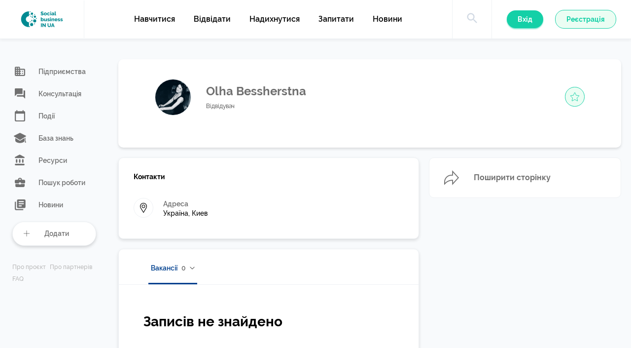

--- FILE ---
content_type: text/html; charset=UTF-8
request_url: https://socialbusiness.in.ua/author/besshersthajaolga-gmail-com/?post_type_author=opportunities
body_size: 286573
content:
<!DOCTYPE html>
<html lang="en">
<head>
	<meta charset="UTF-8">
	<meta http-equiv="X-UA-Compatible" content="IE=edge">
	<meta name="viewport" content="width=device-width, initial-scale=1.0, maximum-scale=1.0, user-scalable=no">
	<link rel="apple-touch-icon" sizes="57x57" href="https://socialbusiness.in.ua/wp-content/themes/social_business/img/favicon/apple-icon-57x57.png">
	<link rel="apple-touch-icon" sizes="60x60" href="https://socialbusiness.in.ua/wp-content/themes/social_business/img/favicon/apple-icon-60x60.png">
	<link rel="apple-touch-icon" sizes="72x72" href="https://socialbusiness.in.ua/wp-content/themes/social_business/img/favicon/apple-icon-72x72.png">
	<link rel="apple-touch-icon" sizes="76x76" href="https://socialbusiness.in.ua/wp-content/themes/social_business/img/favicon/apple-icon-76x76.png">
	<link rel="apple-touch-icon" sizes="114x114" href="https://socialbusiness.in.ua/wp-content/themes/social_business/img/favicon/apple-icon-114x114.png">
	<link rel="apple-touch-icon" sizes="120x120" href="https://socialbusiness.in.ua/wp-content/themes/social_business/img/favicon/apple-icon-120x120.png">
	<link rel="apple-touch-icon" sizes="144x144" href="https://socialbusiness.in.ua/wp-content/themes/social_business/img/favicon/apple-icon-144x144.png">
	<link rel="apple-touch-icon" sizes="152x152" href="https://socialbusiness.in.ua/wp-content/themes/social_business/img/favicon/apple-icon-152x152.png">
	<link rel="apple-touch-icon" sizes="180x180" href="https://socialbusiness.in.ua/wp-content/themes/social_business/img/favicon/apple-icon-180x180.png">
	<link rel="icon" type="image/png" sizes="192x192" href="https://socialbusiness.in.ua/wp-content/themes/social_business/img/favicon/android-icon-192x192.png">
	<link rel="icon" type="image/png" sizes="32x32" href="https://socialbusiness.in.ua/wp-content/themes/social_business/img/favicon/favicon-32x32.png">
	<link rel="icon" type="image/png" sizes="96x96" href="https://socialbusiness.in.ua/wp-content/themes/social_business/img/favicon/favicon-96x96.png">
	<link rel="icon" type="image/png" sizes="16x16" href="https://socialbusiness.in.ua/wp-content/themes/social_business/img/favicon/favicon-16x16.png">
	<link rel="manifest" href="https://socialbusiness.in.ua/wp-content/themes/social_business/img/favicon/manifest.json">
	<meta name="msapplication-TileColor" content="#ffffff">
	<meta name="msapplication-TileImage" content="https://socialbusiness.in.ua/wp-content/themes/social_business/img/favicon/ms-icon-144x144.png">
	<meta name="theme-color" content="#ffffff">

	<meta name="twitter:title" content="" />
    <meta name="twitter:description" content="" />
    <meta name="twitter:image:src" content="" />
    <meta property="og:title" content="" />
    <meta property="og:image" content="" />
    <meta property="og:description" content="" />

	<title>Bessherstna Olha &#8211; Соціальне підприємництво в Україні</title>
<meta name='robots' content='max-image-preview:large' />
<link rel='dns-prefetch' href='//ajax.googleapis.com' />
<link rel='dns-prefetch' href='//maps.googleapis.com' />
<link rel="alternate" type="application/rss+xml" title="Соціальне підприємництво в Україні &raquo; Записи каналу Bessherstna Olha" href="https://socialbusiness.in.ua/author/besshersthajaolga-gmail-com/feed/" />
<script type="text/javascript">
/* <![CDATA[ */
window._wpemojiSettings = {"baseUrl":"https:\/\/s.w.org\/images\/core\/emoji\/14.0.0\/72x72\/","ext":".png","svgUrl":"https:\/\/s.w.org\/images\/core\/emoji\/14.0.0\/svg\/","svgExt":".svg","source":{"concatemoji":"https:\/\/socialbusiness.in.ua\/wp-includes\/js\/wp-emoji-release.min.js?ver=6.4.7"}};
/*! This file is auto-generated */
!function(i,n){var o,s,e;function c(e){try{var t={supportTests:e,timestamp:(new Date).valueOf()};sessionStorage.setItem(o,JSON.stringify(t))}catch(e){}}function p(e,t,n){e.clearRect(0,0,e.canvas.width,e.canvas.height),e.fillText(t,0,0);var t=new Uint32Array(e.getImageData(0,0,e.canvas.width,e.canvas.height).data),r=(e.clearRect(0,0,e.canvas.width,e.canvas.height),e.fillText(n,0,0),new Uint32Array(e.getImageData(0,0,e.canvas.width,e.canvas.height).data));return t.every(function(e,t){return e===r[t]})}function u(e,t,n){switch(t){case"flag":return n(e,"\ud83c\udff3\ufe0f\u200d\u26a7\ufe0f","\ud83c\udff3\ufe0f\u200b\u26a7\ufe0f")?!1:!n(e,"\ud83c\uddfa\ud83c\uddf3","\ud83c\uddfa\u200b\ud83c\uddf3")&&!n(e,"\ud83c\udff4\udb40\udc67\udb40\udc62\udb40\udc65\udb40\udc6e\udb40\udc67\udb40\udc7f","\ud83c\udff4\u200b\udb40\udc67\u200b\udb40\udc62\u200b\udb40\udc65\u200b\udb40\udc6e\u200b\udb40\udc67\u200b\udb40\udc7f");case"emoji":return!n(e,"\ud83e\udef1\ud83c\udffb\u200d\ud83e\udef2\ud83c\udfff","\ud83e\udef1\ud83c\udffb\u200b\ud83e\udef2\ud83c\udfff")}return!1}function f(e,t,n){var r="undefined"!=typeof WorkerGlobalScope&&self instanceof WorkerGlobalScope?new OffscreenCanvas(300,150):i.createElement("canvas"),a=r.getContext("2d",{willReadFrequently:!0}),o=(a.textBaseline="top",a.font="600 32px Arial",{});return e.forEach(function(e){o[e]=t(a,e,n)}),o}function t(e){var t=i.createElement("script");t.src=e,t.defer=!0,i.head.appendChild(t)}"undefined"!=typeof Promise&&(o="wpEmojiSettingsSupports",s=["flag","emoji"],n.supports={everything:!0,everythingExceptFlag:!0},e=new Promise(function(e){i.addEventListener("DOMContentLoaded",e,{once:!0})}),new Promise(function(t){var n=function(){try{var e=JSON.parse(sessionStorage.getItem(o));if("object"==typeof e&&"number"==typeof e.timestamp&&(new Date).valueOf()<e.timestamp+604800&&"object"==typeof e.supportTests)return e.supportTests}catch(e){}return null}();if(!n){if("undefined"!=typeof Worker&&"undefined"!=typeof OffscreenCanvas&&"undefined"!=typeof URL&&URL.createObjectURL&&"undefined"!=typeof Blob)try{var e="postMessage("+f.toString()+"("+[JSON.stringify(s),u.toString(),p.toString()].join(",")+"));",r=new Blob([e],{type:"text/javascript"}),a=new Worker(URL.createObjectURL(r),{name:"wpTestEmojiSupports"});return void(a.onmessage=function(e){c(n=e.data),a.terminate(),t(n)})}catch(e){}c(n=f(s,u,p))}t(n)}).then(function(e){for(var t in e)n.supports[t]=e[t],n.supports.everything=n.supports.everything&&n.supports[t],"flag"!==t&&(n.supports.everythingExceptFlag=n.supports.everythingExceptFlag&&n.supports[t]);n.supports.everythingExceptFlag=n.supports.everythingExceptFlag&&!n.supports.flag,n.DOMReady=!1,n.readyCallback=function(){n.DOMReady=!0}}).then(function(){return e}).then(function(){var e;n.supports.everything||(n.readyCallback(),(e=n.source||{}).concatemoji?t(e.concatemoji):e.wpemoji&&e.twemoji&&(t(e.twemoji),t(e.wpemoji)))}))}((window,document),window._wpemojiSettings);
/* ]]> */
</script>
<style id='wp-emoji-styles-inline-css' type='text/css'>

	img.wp-smiley, img.emoji {
		display: inline !important;
		border: none !important;
		box-shadow: none !important;
		height: 1em !important;
		width: 1em !important;
		margin: 0 0.07em !important;
		vertical-align: -0.1em !important;
		background: none !important;
		padding: 0 !important;
	}
</style>
<link rel='stylesheet' id='wp-block-library-css' href='https://socialbusiness.in.ua/wp-includes/css/dist/block-library/style.min.css?ver=6.4.7' type='text/css' media='all' />
<style id='classic-theme-styles-inline-css' type='text/css'>
/*! This file is auto-generated */
.wp-block-button__link{color:#fff;background-color:#32373c;border-radius:9999px;box-shadow:none;text-decoration:none;padding:calc(.667em + 2px) calc(1.333em + 2px);font-size:1.125em}.wp-block-file__button{background:#32373c;color:#fff;text-decoration:none}
</style>
<style id='global-styles-inline-css' type='text/css'>
body{--wp--preset--color--black: #000000;--wp--preset--color--cyan-bluish-gray: #abb8c3;--wp--preset--color--white: #ffffff;--wp--preset--color--pale-pink: #f78da7;--wp--preset--color--vivid-red: #cf2e2e;--wp--preset--color--luminous-vivid-orange: #ff6900;--wp--preset--color--luminous-vivid-amber: #fcb900;--wp--preset--color--light-green-cyan: #7bdcb5;--wp--preset--color--vivid-green-cyan: #00d084;--wp--preset--color--pale-cyan-blue: #8ed1fc;--wp--preset--color--vivid-cyan-blue: #0693e3;--wp--preset--color--vivid-purple: #9b51e0;--wp--preset--gradient--vivid-cyan-blue-to-vivid-purple: linear-gradient(135deg,rgba(6,147,227,1) 0%,rgb(155,81,224) 100%);--wp--preset--gradient--light-green-cyan-to-vivid-green-cyan: linear-gradient(135deg,rgb(122,220,180) 0%,rgb(0,208,130) 100%);--wp--preset--gradient--luminous-vivid-amber-to-luminous-vivid-orange: linear-gradient(135deg,rgba(252,185,0,1) 0%,rgba(255,105,0,1) 100%);--wp--preset--gradient--luminous-vivid-orange-to-vivid-red: linear-gradient(135deg,rgba(255,105,0,1) 0%,rgb(207,46,46) 100%);--wp--preset--gradient--very-light-gray-to-cyan-bluish-gray: linear-gradient(135deg,rgb(238,238,238) 0%,rgb(169,184,195) 100%);--wp--preset--gradient--cool-to-warm-spectrum: linear-gradient(135deg,rgb(74,234,220) 0%,rgb(151,120,209) 20%,rgb(207,42,186) 40%,rgb(238,44,130) 60%,rgb(251,105,98) 80%,rgb(254,248,76) 100%);--wp--preset--gradient--blush-light-purple: linear-gradient(135deg,rgb(255,206,236) 0%,rgb(152,150,240) 100%);--wp--preset--gradient--blush-bordeaux: linear-gradient(135deg,rgb(254,205,165) 0%,rgb(254,45,45) 50%,rgb(107,0,62) 100%);--wp--preset--gradient--luminous-dusk: linear-gradient(135deg,rgb(255,203,112) 0%,rgb(199,81,192) 50%,rgb(65,88,208) 100%);--wp--preset--gradient--pale-ocean: linear-gradient(135deg,rgb(255,245,203) 0%,rgb(182,227,212) 50%,rgb(51,167,181) 100%);--wp--preset--gradient--electric-grass: linear-gradient(135deg,rgb(202,248,128) 0%,rgb(113,206,126) 100%);--wp--preset--gradient--midnight: linear-gradient(135deg,rgb(2,3,129) 0%,rgb(40,116,252) 100%);--wp--preset--font-size--small: 13px;--wp--preset--font-size--medium: 20px;--wp--preset--font-size--large: 36px;--wp--preset--font-size--x-large: 42px;--wp--preset--spacing--20: 0.44rem;--wp--preset--spacing--30: 0.67rem;--wp--preset--spacing--40: 1rem;--wp--preset--spacing--50: 1.5rem;--wp--preset--spacing--60: 2.25rem;--wp--preset--spacing--70: 3.38rem;--wp--preset--spacing--80: 5.06rem;--wp--preset--shadow--natural: 6px 6px 9px rgba(0, 0, 0, 0.2);--wp--preset--shadow--deep: 12px 12px 50px rgba(0, 0, 0, 0.4);--wp--preset--shadow--sharp: 6px 6px 0px rgba(0, 0, 0, 0.2);--wp--preset--shadow--outlined: 6px 6px 0px -3px rgba(255, 255, 255, 1), 6px 6px rgba(0, 0, 0, 1);--wp--preset--shadow--crisp: 6px 6px 0px rgba(0, 0, 0, 1);}:where(.is-layout-flex){gap: 0.5em;}:where(.is-layout-grid){gap: 0.5em;}body .is-layout-flow > .alignleft{float: left;margin-inline-start: 0;margin-inline-end: 2em;}body .is-layout-flow > .alignright{float: right;margin-inline-start: 2em;margin-inline-end: 0;}body .is-layout-flow > .aligncenter{margin-left: auto !important;margin-right: auto !important;}body .is-layout-constrained > .alignleft{float: left;margin-inline-start: 0;margin-inline-end: 2em;}body .is-layout-constrained > .alignright{float: right;margin-inline-start: 2em;margin-inline-end: 0;}body .is-layout-constrained > .aligncenter{margin-left: auto !important;margin-right: auto !important;}body .is-layout-constrained > :where(:not(.alignleft):not(.alignright):not(.alignfull)){max-width: var(--wp--style--global--content-size);margin-left: auto !important;margin-right: auto !important;}body .is-layout-constrained > .alignwide{max-width: var(--wp--style--global--wide-size);}body .is-layout-flex{display: flex;}body .is-layout-flex{flex-wrap: wrap;align-items: center;}body .is-layout-flex > *{margin: 0;}body .is-layout-grid{display: grid;}body .is-layout-grid > *{margin: 0;}:where(.wp-block-columns.is-layout-flex){gap: 2em;}:where(.wp-block-columns.is-layout-grid){gap: 2em;}:where(.wp-block-post-template.is-layout-flex){gap: 1.25em;}:where(.wp-block-post-template.is-layout-grid){gap: 1.25em;}.has-black-color{color: var(--wp--preset--color--black) !important;}.has-cyan-bluish-gray-color{color: var(--wp--preset--color--cyan-bluish-gray) !important;}.has-white-color{color: var(--wp--preset--color--white) !important;}.has-pale-pink-color{color: var(--wp--preset--color--pale-pink) !important;}.has-vivid-red-color{color: var(--wp--preset--color--vivid-red) !important;}.has-luminous-vivid-orange-color{color: var(--wp--preset--color--luminous-vivid-orange) !important;}.has-luminous-vivid-amber-color{color: var(--wp--preset--color--luminous-vivid-amber) !important;}.has-light-green-cyan-color{color: var(--wp--preset--color--light-green-cyan) !important;}.has-vivid-green-cyan-color{color: var(--wp--preset--color--vivid-green-cyan) !important;}.has-pale-cyan-blue-color{color: var(--wp--preset--color--pale-cyan-blue) !important;}.has-vivid-cyan-blue-color{color: var(--wp--preset--color--vivid-cyan-blue) !important;}.has-vivid-purple-color{color: var(--wp--preset--color--vivid-purple) !important;}.has-black-background-color{background-color: var(--wp--preset--color--black) !important;}.has-cyan-bluish-gray-background-color{background-color: var(--wp--preset--color--cyan-bluish-gray) !important;}.has-white-background-color{background-color: var(--wp--preset--color--white) !important;}.has-pale-pink-background-color{background-color: var(--wp--preset--color--pale-pink) !important;}.has-vivid-red-background-color{background-color: var(--wp--preset--color--vivid-red) !important;}.has-luminous-vivid-orange-background-color{background-color: var(--wp--preset--color--luminous-vivid-orange) !important;}.has-luminous-vivid-amber-background-color{background-color: var(--wp--preset--color--luminous-vivid-amber) !important;}.has-light-green-cyan-background-color{background-color: var(--wp--preset--color--light-green-cyan) !important;}.has-vivid-green-cyan-background-color{background-color: var(--wp--preset--color--vivid-green-cyan) !important;}.has-pale-cyan-blue-background-color{background-color: var(--wp--preset--color--pale-cyan-blue) !important;}.has-vivid-cyan-blue-background-color{background-color: var(--wp--preset--color--vivid-cyan-blue) !important;}.has-vivid-purple-background-color{background-color: var(--wp--preset--color--vivid-purple) !important;}.has-black-border-color{border-color: var(--wp--preset--color--black) !important;}.has-cyan-bluish-gray-border-color{border-color: var(--wp--preset--color--cyan-bluish-gray) !important;}.has-white-border-color{border-color: var(--wp--preset--color--white) !important;}.has-pale-pink-border-color{border-color: var(--wp--preset--color--pale-pink) !important;}.has-vivid-red-border-color{border-color: var(--wp--preset--color--vivid-red) !important;}.has-luminous-vivid-orange-border-color{border-color: var(--wp--preset--color--luminous-vivid-orange) !important;}.has-luminous-vivid-amber-border-color{border-color: var(--wp--preset--color--luminous-vivid-amber) !important;}.has-light-green-cyan-border-color{border-color: var(--wp--preset--color--light-green-cyan) !important;}.has-vivid-green-cyan-border-color{border-color: var(--wp--preset--color--vivid-green-cyan) !important;}.has-pale-cyan-blue-border-color{border-color: var(--wp--preset--color--pale-cyan-blue) !important;}.has-vivid-cyan-blue-border-color{border-color: var(--wp--preset--color--vivid-cyan-blue) !important;}.has-vivid-purple-border-color{border-color: var(--wp--preset--color--vivid-purple) !important;}.has-vivid-cyan-blue-to-vivid-purple-gradient-background{background: var(--wp--preset--gradient--vivid-cyan-blue-to-vivid-purple) !important;}.has-light-green-cyan-to-vivid-green-cyan-gradient-background{background: var(--wp--preset--gradient--light-green-cyan-to-vivid-green-cyan) !important;}.has-luminous-vivid-amber-to-luminous-vivid-orange-gradient-background{background: var(--wp--preset--gradient--luminous-vivid-amber-to-luminous-vivid-orange) !important;}.has-luminous-vivid-orange-to-vivid-red-gradient-background{background: var(--wp--preset--gradient--luminous-vivid-orange-to-vivid-red) !important;}.has-very-light-gray-to-cyan-bluish-gray-gradient-background{background: var(--wp--preset--gradient--very-light-gray-to-cyan-bluish-gray) !important;}.has-cool-to-warm-spectrum-gradient-background{background: var(--wp--preset--gradient--cool-to-warm-spectrum) !important;}.has-blush-light-purple-gradient-background{background: var(--wp--preset--gradient--blush-light-purple) !important;}.has-blush-bordeaux-gradient-background{background: var(--wp--preset--gradient--blush-bordeaux) !important;}.has-luminous-dusk-gradient-background{background: var(--wp--preset--gradient--luminous-dusk) !important;}.has-pale-ocean-gradient-background{background: var(--wp--preset--gradient--pale-ocean) !important;}.has-electric-grass-gradient-background{background: var(--wp--preset--gradient--electric-grass) !important;}.has-midnight-gradient-background{background: var(--wp--preset--gradient--midnight) !important;}.has-small-font-size{font-size: var(--wp--preset--font-size--small) !important;}.has-medium-font-size{font-size: var(--wp--preset--font-size--medium) !important;}.has-large-font-size{font-size: var(--wp--preset--font-size--large) !important;}.has-x-large-font-size{font-size: var(--wp--preset--font-size--x-large) !important;}
.wp-block-navigation a:where(:not(.wp-element-button)){color: inherit;}
:where(.wp-block-post-template.is-layout-flex){gap: 1.25em;}:where(.wp-block-post-template.is-layout-grid){gap: 1.25em;}
:where(.wp-block-columns.is-layout-flex){gap: 2em;}:where(.wp-block-columns.is-layout-grid){gap: 2em;}
.wp-block-pullquote{font-size: 1.5em;line-height: 1.6;}
</style>
<link rel='stylesheet' id='normalize-css' href='https://socialbusiness.in.ua/wp-content/themes/social_business/css/normalize.css?ver=6.4.7' type='text/css' media='all' />
<link rel='stylesheet' id='slick-css' href='https://socialbusiness.in.ua/wp-content/themes/social_business/css/slick.css?ver=6.4.7' type='text/css' media='all' />
<link rel='stylesheet' id='jquery-ui-css' href='https://ajax.googleapis.com/ajax/libs/jqueryui/1.12.1/themes/smoothness/jquery-ui.css?ver=6.4.7' type='text/css' media='all' />
<link rel='stylesheet' id='styles-css' href='https://socialbusiness.in.ua/wp-content/themes/social_business/css/styles.css?ver=6.1.1' type='text/css' media='all' />
<link rel='stylesheet' id='my-style-css' href='https://socialbusiness.in.ua/wp-content/themes/social_business/css/my-style.css?ver=6.4.7' type='text/css' media='all' />
<link rel='stylesheet' id='buttons-css' href='https://socialbusiness.in.ua/wp-includes/css/buttons.min.css?ver=6.4.7' type='text/css' media='all' />
<link rel='stylesheet' id='dashicons-css' href='https://socialbusiness.in.ua/wp-includes/css/dashicons.min.css?ver=6.4.7' type='text/css' media='all' />
<link rel='stylesheet' id='mediaelement-css' href='https://socialbusiness.in.ua/wp-includes/js/mediaelement/mediaelementplayer-legacy.min.css?ver=4.2.17' type='text/css' media='all' />
<link rel='stylesheet' id='wp-mediaelement-css' href='https://socialbusiness.in.ua/wp-includes/js/mediaelement/wp-mediaelement.min.css?ver=6.4.7' type='text/css' media='all' />
<link rel='stylesheet' id='media-views-css' href='https://socialbusiness.in.ua/wp-includes/css/media-views.min.css?ver=6.4.7' type='text/css' media='all' />
<link rel='stylesheet' id='imgareaselect-css' href='https://socialbusiness.in.ua/wp-includes/js/imgareaselect/imgareaselect.css?ver=0.9.8' type='text/css' media='all' />
<script type="text/javascript">
            window._nslDOMReady = function (callback) {
                if ( document.readyState === "complete" || document.readyState === "interactive" ) {
                    callback();
                } else {
                    document.addEventListener( "DOMContentLoaded", callback );
                }
            };
            </script><script type="text/javascript" src="https://ajax.googleapis.com/ajax/libs/jquery/3.3.1/jquery.min.js?ver=3.3.1" id="jquery-js"></script>
<script type="text/javascript" id="utils-js-extra">
/* <![CDATA[ */
var userSettings = {"url":"\/","uid":"0","time":"1769736165","secure":"1"};
/* ]]> */
</script>
<script type="text/javascript" src="https://socialbusiness.in.ua/wp-includes/js/utils.min.js?ver=6.4.7" id="utils-js"></script>
<script type="text/javascript" src="https://socialbusiness.in.ua/wp-includes/js/plupload/moxie.min.js?ver=1.3.5" id="moxiejs-js"></script>
<script type="text/javascript" src="https://socialbusiness.in.ua/wp-includes/js/plupload/plupload.min.js?ver=2.1.9" id="plupload-js"></script>
<!--[if lt IE 8]>
<script type="text/javascript" src="https://socialbusiness.in.ua/wp-includes/js/json2.min.js?ver=2015-05-03" id="json2-js"></script>
<![endif]-->
<link rel="https://api.w.org/" href="https://socialbusiness.in.ua/wp-json/" /><link rel="alternate" type="application/json" href="https://socialbusiness.in.ua/wp-json/wp/v2/users/121" /><link rel="EditURI" type="application/rsd+xml" title="RSD" href="https://socialbusiness.in.ua/xmlrpc.php?rsd" />
<meta name="generator" content="WordPress 6.4.7" />
<style type="text/css">div.nsl-container[data-align="left"] {
    text-align: left;
}

div.nsl-container[data-align="center"] {
    text-align: center;
}

div.nsl-container[data-align="right"] {
    text-align: right;
}


div.nsl-container div.nsl-container-buttons a[data-plugin="nsl"] {
    text-decoration: none;
    box-shadow: none;
    border: 0;
}

div.nsl-container .nsl-container-buttons {
    display: flex;
    padding: 5px 0;
}

div.nsl-container.nsl-container-block .nsl-container-buttons {
    display: inline-grid;
    grid-template-columns: minmax(145px, auto);
}

div.nsl-container-block-fullwidth .nsl-container-buttons {
    flex-flow: column;
    align-items: center;
}

div.nsl-container-block-fullwidth .nsl-container-buttons a,
div.nsl-container-block .nsl-container-buttons a {
    flex: 1 1 auto;
    display: block;
    margin: 5px 0;
    width: 100%;
}

div.nsl-container-inline {
    margin: -5px;
    text-align: left;
}

div.nsl-container-inline .nsl-container-buttons {
    justify-content: center;
    flex-wrap: wrap;
}

div.nsl-container-inline .nsl-container-buttons a {
    margin: 5px;
    display: inline-block;
}

div.nsl-container-grid .nsl-container-buttons {
    flex-flow: row;
    align-items: center;
    flex-wrap: wrap;
}

div.nsl-container-grid .nsl-container-buttons a {
    flex: 1 1 auto;
    display: block;
    margin: 5px;
    max-width: 280px;
    width: 100%;
}

@media only screen and (min-width: 650px) {
    div.nsl-container-grid .nsl-container-buttons a {
        width: auto;
    }
}

div.nsl-container .nsl-button {
    cursor: pointer;
    vertical-align: top;
    border-radius: 4px;
}

div.nsl-container .nsl-button-default {
    color: #fff;
    display: flex;
}

div.nsl-container .nsl-button-icon {
    display: inline-block;
}

div.nsl-container .nsl-button-svg-container {
    flex: 0 0 auto;
    padding: 8px;
    display: flex;
    align-items: center;
}

div.nsl-container svg {
    height: 24px;
    width: 24px;
    vertical-align: top;
}

div.nsl-container .nsl-button-default div.nsl-button-label-container {
    margin: 0 24px 0 12px;
    padding: 10px 0;
    font-family: Helvetica, Arial, sans-serif;
    font-size: 16px;
    line-height: 20px;
    letter-spacing: .25px;
    overflow: hidden;
    text-align: center;
    text-overflow: clip;
    white-space: nowrap;
    flex: 1 1 auto;
    -webkit-font-smoothing: antialiased;
    -moz-osx-font-smoothing: grayscale;
    text-transform: none;
    display: inline-block;
}

div.nsl-container .nsl-button-google[data-skin="dark"] .nsl-button-svg-container {
    margin: 1px;
    padding: 7px;
    border-radius: 3px;
    background: #fff;
}

div.nsl-container .nsl-button-google[data-skin="light"] {
    border-radius: 1px;
    box-shadow: 0 1px 5px 0 rgba(0, 0, 0, .25);
    color: RGBA(0, 0, 0, 0.54);
}

div.nsl-container .nsl-button-apple .nsl-button-svg-container {
    padding: 0 6px;
}

div.nsl-container .nsl-button-apple .nsl-button-svg-container svg {
    height: 40px;
    width: auto;
}

div.nsl-container .nsl-button-apple[data-skin="light"] {
    color: #000;
    box-shadow: 0 0 0 1px #000;
}

div.nsl-container .nsl-button-facebook[data-skin="white"] {
    color: #000;
    box-shadow: inset 0 0 0 1px #000;
}

div.nsl-container .nsl-button-facebook[data-skin="light"] {
    color: #1877F2;
    box-shadow: inset 0 0 0 1px #1877F2;
}

div.nsl-container .nsl-button-spotify[data-skin="white"] {
    color: #191414;
    box-shadow: inset 0 0 0 1px #191414;
}

div.nsl-container .nsl-button-apple div.nsl-button-label-container {
    font-size: 17px;
    font-family: -apple-system, BlinkMacSystemFont, "Segoe UI", Roboto, Helvetica, Arial, sans-serif, "Apple Color Emoji", "Segoe UI Emoji", "Segoe UI Symbol";
}

div.nsl-container .nsl-button-slack div.nsl-button-label-container {
    font-size: 17px;
    font-family: -apple-system, BlinkMacSystemFont, "Segoe UI", Roboto, Helvetica, Arial, sans-serif, "Apple Color Emoji", "Segoe UI Emoji", "Segoe UI Symbol";
}

div.nsl-container .nsl-button-slack[data-skin="light"] {
    color: #000000;
    box-shadow: inset 0 0 0 1px #DDDDDD;
}

div.nsl-container .nsl-button-tiktok[data-skin="light"] {
    color: #161823;
    box-shadow: 0 0 0 1px rgba(22, 24, 35, 0.12);
}


div.nsl-container .nsl-button-kakao {
    color: rgba(0, 0, 0, 0.85);
}

.nsl-clear {
    clear: both;
}

.nsl-container {
    clear: both;
}

.nsl-disabled-provider .nsl-button {
    filter: grayscale(1);
    opacity: 0.8;
}

/*Button align start*/

div.nsl-container-inline[data-align="left"] .nsl-container-buttons {
    justify-content: flex-start;
}

div.nsl-container-inline[data-align="center"] .nsl-container-buttons {
    justify-content: center;
}

div.nsl-container-inline[data-align="right"] .nsl-container-buttons {
    justify-content: flex-end;
}


div.nsl-container-grid[data-align="left"] .nsl-container-buttons {
    justify-content: flex-start;
}

div.nsl-container-grid[data-align="center"] .nsl-container-buttons {
    justify-content: center;
}

div.nsl-container-grid[data-align="right"] .nsl-container-buttons {
    justify-content: flex-end;
}

div.nsl-container-grid[data-align="space-around"] .nsl-container-buttons {
    justify-content: space-around;
}

div.nsl-container-grid[data-align="space-between"] .nsl-container-buttons {
    justify-content: space-between;
}

/* Button align end*/

/* Redirect */

#nsl-redirect-overlay {
    display: flex;
    flex-direction: column;
    justify-content: center;
    align-items: center;
    position: fixed;
    z-index: 1000000;
    left: 0;
    top: 0;
    width: 100%;
    height: 100%;
    backdrop-filter: blur(1px);
    background-color: RGBA(0, 0, 0, .32);;
}

#nsl-redirect-overlay-container {
    display: flex;
    flex-direction: column;
    justify-content: center;
    align-items: center;
    background-color: white;
    padding: 30px;
    border-radius: 10px;
}

#nsl-redirect-overlay-spinner {
    content: '';
    display: block;
    margin: 20px;
    border: 9px solid RGBA(0, 0, 0, .6);
    border-top: 9px solid #fff;
    border-radius: 50%;
    box-shadow: inset 0 0 0 1px RGBA(0, 0, 0, .6), 0 0 0 1px RGBA(0, 0, 0, .6);
    width: 40px;
    height: 40px;
    animation: nsl-loader-spin 2s linear infinite;
}

@keyframes nsl-loader-spin {
    0% {
        transform: rotate(0deg)
    }
    to {
        transform: rotate(360deg)
    }
}

#nsl-redirect-overlay-title {
    font-family: -apple-system, BlinkMacSystemFont, "Segoe UI", Roboto, Oxygen-Sans, Ubuntu, Cantarell, "Helvetica Neue", sans-serif;
    font-size: 18px;
    font-weight: bold;
    color: #3C434A;
}

#nsl-redirect-overlay-text {
    font-family: -apple-system, BlinkMacSystemFont, "Segoe UI", Roboto, Oxygen-Sans, Ubuntu, Cantarell, "Helvetica Neue", sans-serif;
    text-align: center;
    font-size: 14px;
    color: #3C434A;
}

/* Redirect END*/</style><style type="text/css">/* Notice fallback */
#nsl-notices-fallback {
    position: fixed;
    right: 10px;
    top: 10px;
    z-index: 10000;
}

.admin-bar #nsl-notices-fallback {
    top: 42px;
}

#nsl-notices-fallback > div {
    position: relative;
    background: #fff;
    border-left: 4px solid #fff;
    box-shadow: 0 1px 1px 0 rgba(0, 0, 0, .1);
    margin: 5px 15px 2px;
    padding: 1px 20px;
}

#nsl-notices-fallback > div.error {
    display: block;
    border-left-color: #dc3232;
}

#nsl-notices-fallback > div.updated {
    display: block;
    border-left-color: #46b450;
}

#nsl-notices-fallback p {
    margin: .5em 0;
    padding: 2px;
}

#nsl-notices-fallback > div:after {
    position: absolute;
    right: 5px;
    top: 5px;
    content: '\00d7';
    display: block;
    height: 16px;
    width: 16px;
    line-height: 16px;
    text-align: center;
    font-size: 20px;
    cursor: pointer;
}</style>	<!-- Google Tag Manager -->
	<script>(function(w,d,s,l,i){w[l]=w[l]||[];w[l].push({'gtm.start':
	new Date().getTime(),event:'gtm.js'});var f=d.getElementsByTagName(s)[0],
	j=d.createElement(s),dl=l!='dataLayer'?'&l='+l:'';j.async=true;j.src=
	'https://www.googletagmanager.com/gtm.js?id='+i+dl;f.parentNode.insertBefore(j,f);
	})(window,document,'script','dataLayer','GTM-M2L5LKS');</script>
	<!-- End Google Tag Manager -->
	<!-- Google Tag Manager (noscript) -->
	<noscript><iframe src="https://www.googletagmanager.com/ns.html?id=GTM-M2L5LKS"
	height="0" width="0" style="display:none;visibility:hidden"></iframe></noscript>
	<!-- End Google Tag Manager (noscript) -->
</head>
<body>
<div class="svgmap display-none">
	<svg>
	<symbol id="logo" viewBox="0 0 280.611 106.278">
		<g transform="translate(-248.931 -653.8)">
			<path class="logo-path" d="M301.737,727.367a2.726,2.726,0,0,1,.056.411v31.7a4.754,4.754,0,0,1-.635.093,41.185,41.185,0,0,1-4.558-.28,50.326,50.326,0,0,1-11.377-2.372,50.929,50.929,0,0,1-9.4-4.185,53.528,53.528,0,0,1-8.556-6.034,52.767,52.767,0,0,1-15.057-21.708,62.111,62.111,0,0,1-1.906-6.352,53.364,53.364,0,0,1-1.364-13.432,49.137,49.137,0,0,1,1.252-10.032,54.461,54.461,0,0,1,2.821-8.874,53.19,53.19,0,0,1,4.932-9.135A52.252,52.252,0,0,1,269.9,664.542a53.882,53.882,0,0,1,9.658-5.81,51.869,51.869,0,0,1,19.26-4.8c.915-.037,1.849-.075,2.727-.131.318.28.224.6.224.878,0,2.186.019,4.371,0,6.538q-.056,11.825-.112,23.669c0,.355-.019.71-.037,1.009-.262.3-.542.243-.8.262a21.654,21.654,0,0,0-3.456.467,20.535,20.535,0,0,0-11.115,6.632,20.246,20.246,0,0,0-2.447,23.239,20.237,20.237,0,0,0,11.825,9.714,22.266,22.266,0,0,0,5.193.915C301.139,727.236,301.438,727.161,301.737,727.367Z" transform="translate(0 0)"/>
			<path class="logo-path" d="M1035.817,1085.051a35.789,35.789,0,0,1,5.679.019,2.755,2.755,0,0,1,.056.411c.094,2,.019,23.856-.075,24.6a2.687,2.687,0,0,1-.56.094c-1.14.019-2.28-.019-3.4.019a1.075,1.075,0,0,1-.915-.448c-1.4-1.756-2.8-3.493-4.2-5.231q-3.195-3.98-6.408-7.958c-.168-.206-.3-.449-.542-.542-.243.187-.168.411-.168.6v12.46c0,.317-.019.654-.019.99a1.333,1.333,0,0,1-.374.112h-4.932a1.492,1.492,0,0,1-.318-.075,3.737,3.737,0,0,1-.075-.486c-.019-.205,0-.411,0-.635v-22.847c0-.355.019-.71.019-1.027a20.136,20.136,0,0,1,4.427-.093c.187.224.43.486.654.766,2.148,2.709,4.315,5.436,6.464,8.145,1.345,1.681,2.671,3.362,4.016,5.044.15.187.318.336.542.579a2.3,2.3,0,0,0,.131-.467c.019-.261,0-.542,0-.8v-12.106C1035.8,1085.8,1035.8,1085.443,1035.817,1085.051Z" transform="translate(-626.662 -350.604)"/>
			<path class="logo-path" d="M695.974,962.949a10.275,10.275,0,1,1,10.237-10.275A10.292,10.292,0,0,1,695.974,962.949Z" transform="translate(-355.174 -234.685)"/>
			<path class="logo-path" d="M586.256,1094.893a10.247,10.247,0,1,1,10.237-10.256A10.158,10.158,0,0,1,586.256,1094.893Z" transform="translate(-265.968 -342.026)"/>
			<path class="logo-path" d="M1222.053,1084.89a46.277,46.277,0,0,1,5.623-.037,2.926,2.926,0,0,1,.093.561c.019,1.158,0,2.335,0,3.493v8.78a18.028,18.028,0,0,1-.6,4.689,10.859,10.859,0,0,1-2.466,4.614,9.229,9.229,0,0,1-3.867,2.522,13.261,13.261,0,0,1-5.735.6,11.038,11.038,0,0,1-3.288-.822,9.754,9.754,0,0,1-5.4-5.81,15.873,15.873,0,0,1-.953-5.436c-.018-4.147,0-8.313,0-12.46,0-.243.037-.467.056-.729a8.054,8.054,0,0,1,1.887-.093c.6-.019,1.2,0,1.793,0h1.831a1.094,1.094,0,0,1,.205.9v5.474c0,2.2-.019,4.427.019,6.632a19.857,19.857,0,0,0,.3,2.765,6.368,6.368,0,0,0,.934,2.316,4.6,4.6,0,0,0,4.334,2.2,4.736,4.736,0,0,0,4.278-2.784,9.314,9.314,0,0,0,.878-3.9c.019-.561,0-1.14,0-1.7v-10.854A2.568,2.568,0,0,1,1222.053,1084.89Z" transform="translate(-777.834 -350.443)"/>
			<path class="logo-path" d="M953.4,683.311c.8-1.625,1.588-3.194,2.41-4.8a2.58,2.58,0,0,1,.5.206,16.23,16.23,0,0,0,5.847,2.41,7.671,7.671,0,0,0,3.194.093,6.47,6.47,0,0,0,.859-.243,1.72,1.72,0,0,0,.374-2.989,7.272,7.272,0,0,0-2.167-1.046c-.673-.224-1.383-.392-2.055-.617-1.139-.373-2.279-.728-3.381-1.158a9.094,9.094,0,0,1-2.41-1.364,5.359,5.359,0,0,1-2.092-3.811,7.761,7.761,0,0,1,1.7-6.034,8.554,8.554,0,0,1,4.614-2.765,12.1,12.1,0,0,1,2.839-.392,15.785,15.785,0,0,1,4.073.6,18.586,18.586,0,0,1,4.54,1.905c.149.094.3.187.486.318-.747,1.625-1.644,3.12-2.429,4.652-.822-.43-1.551-.822-2.3-1.177a12.036,12.036,0,0,0-3.587-1.065,7.415,7.415,0,0,0-2.317.112,2.9,2.9,0,0,0-.673.243,1.891,1.891,0,0,0-.355,3.082,7.341,7.341,0,0,0,1.4.766c.953.336,1.943.6,2.914.878A26.841,26.841,0,0,1,969.2,672.4a11.605,11.605,0,0,1,1.513.784,6,6,0,0,1,2.8,4.67,8.511,8.511,0,0,1-.243,3.288,6.9,6.9,0,0,1-4.521,4.614,13.842,13.842,0,0,1-5.38.71,20.344,20.344,0,0,1-8.593-2.26,10.116,10.116,0,0,1-1.065-.654C953.568,683.517,953.512,683.423,953.4,683.311Z" transform="translate(-572.866 -5.692)"/>
			<path class="logo-path" d="M965.718,880.677c.224-.262.43-.467.6-.691a5.959,5.959,0,0,1,2.223-1.756,7.354,7.354,0,0,1,6.8.261,7.5,7.5,0,0,1,3.064,3.176,11.27,11.27,0,0,1,.336,10.275,8.231,8.231,0,0,1-5.772,4.708,8,8,0,0,1-4.764-.318,6.33,6.33,0,0,1-2.653-1.924c-.187-.224-.373-.448-.617-.766a24.148,24.148,0,0,0-.187,2.765.921.921,0,0,1-.318.112H960.3c-.056,0-.112-.037-.224-.056a3.679,3.679,0,0,1-.112-.486c-.019-.243,0-.486,0-.71V871.878c0-.355.018-.71.018-1.084a1.418,1.418,0,0,1,.355-.131c1.588,0,3.176-.019,4.745,0a2.15,2.15,0,0,1,.336.075,1.835,1.835,0,0,1,.112.99V879.8A2.241,2.241,0,0,0,965.718,880.677Zm-.131,6.837c0,.486-.019.953,0,1.438a2.082,2.082,0,0,0,.168.766,4.288,4.288,0,0,0,7.192.747,5.294,5.294,0,0,0,.5-5.735,3.952,3.952,0,0,0-1.289-1.588,3.607,3.607,0,0,0-3.867-.485,5.355,5.355,0,0,0-2.41,2.316,2.1,2.1,0,0,0-.317,1.2C965.587,886.618,965.587,887.066,965.587,887.514Z" transform="translate(-578.197 -176.344)"/>
			<path class="logo-path" d="M1354.892,1109.865c-.205.019-.373.056-.542.056h-4.67c-.56-.019-.579-.037-.766-.56-.43-1.252-.841-2.485-1.27-3.737-.15-.448-.336-.9-.486-1.307a76.65,76.65,0,0,0-7.809-.056,3.131,3.131,0,0,0-.243.5c-.523,1.494-1.028,2.989-1.532,4.483-.075.187-.15.374-.224.542a45.911,45.911,0,0,1-5.324.093,2.413,2.413,0,0,1-.392-.075c-.037-.112-.075-.168-.056-.224q4.512-12.414,9-24.828a31.9,31.9,0,0,1,5.193-.037c.262.485,8.761,23.576,9.1,24.7C1354.892,1109.584,1354.874,1109.7,1354.892,1109.865Zm-11.526-18.214h-.187a3.318,3.318,0,0,0-.168.373c-.43,1.233-.859,2.466-1.289,3.718-.429,1.233-.841,2.484-1.271,3.718a3.759,3.759,0,0,0-.13.691,1.416,1.416,0,0,0,.392.112c1.7,0,3.4,0,5.1-.019a.723.723,0,0,0,.261-.112,1.858,1.858,0,0,0-.037-.336C1345.141,1097.087,1344.244,1094.378,1343.366,1091.65Z" transform="translate(-880.391 -350.347)"/>
			<path class="logo-path" d="M1470.125,920.407a31.042,31.042,0,0,1,4.689,1.27,4.759,4.759,0,0,1-.224.542,8.962,8.962,0,0,1-5.53,3.979,11.806,11.806,0,0,1-6.445-.112,9.172,9.172,0,0,1-6.538-7.958,10.459,10.459,0,0,1,1.027-5.735,8.773,8.773,0,0,1,5.7-4.708,11.29,11.29,0,0,1,6.2-.056,9.073,9.073,0,0,1,6.893,8.668c.019.6-.018,1.2-.055,1.793a1.783,1.783,0,0,1-.094.43,2.732,2.732,0,0,1-1.083.093H1463.1a1.835,1.835,0,0,0-.952.094c-.187.243-.057.467-.019.691a3.788,3.788,0,0,0,3.344,3.045,5.019,5.019,0,0,0,2.56-.28A3.79,3.79,0,0,0,1470.125,920.407Zm-8.145-5.324a1.945,1.945,0,0,0,.392.093c2.41,0,4.839,0,7.249-.019a.656.656,0,0,0,.242-.093,3.994,3.994,0,0,0-6.819-2.578A3.7,3.7,0,0,0,1461.98,915.083Z" transform="translate(-981.594 -206.08)"/>
			<path class="logo-path" d="M1080.6,695.466a10.3,10.3,0,0,1,4.764,1.083,9,9,0,0,1,4.763,5.959,10.083,10.083,0,0,1-.653,7.08,8.86,8.86,0,0,1-5.436,4.652,11.726,11.726,0,0,1-4.689.467,9.674,9.674,0,0,1-3.605-.971,8.993,8.993,0,0,1-4.913-6.258,10,10,0,0,1,.99-7.286,8.845,8.845,0,0,1,4.726-4.054A10.511,10.511,0,0,1,1080.6,695.466Zm-4.2,9.7a5.08,5.08,0,0,0,.673,2.877,3.917,3.917,0,0,0,6.65.243,5.636,5.636,0,0,0,.205-6.034,3.593,3.593,0,0,0-3.362-2,3.772,3.772,0,0,0-3.475,1.962A5.48,5.48,0,0,0,1076.4,705.161Z" transform="translate(-668.12 -33.876)"/>
			<path class="logo-path" d="M1093.706,924.887c-.28.3-.448.467-.6.654a8.116,8.116,0,0,1-5.38,2.709,9.935,9.935,0,0,1-2.578.019,4.776,4.776,0,0,1-3.867-2.839,7.918,7.918,0,0,1-.691-2.765c-.038-.411-.056-.84-.056-1.252V910.484a1.755,1.755,0,0,1,.112-.972.655.655,0,0,1,.243-.093c1.588-.019,3.157-.019,4.745-.019a4.19,4.19,0,0,1,.448.056,2.271,2.271,0,0,1,.094.99v9.77a5.235,5.235,0,0,0,.168,1.513,2.418,2.418,0,0,0,2.877,1.831,4.419,4.419,0,0,0,3.419-2.335,1.387,1.387,0,0,0,.206-.766V910.428a1.624,1.624,0,0,1,.149-.972,3.383,3.383,0,0,1,.429-.056c1.588,0,3.157,0,4.745.019a1.224,1.224,0,0,1,.28.093,2.421,2.421,0,0,1,.075.972v11.47a1.127,1.127,0,0,0,.822,1.233c.056.019.112.056.168.075a.266.266,0,0,1,.056.075,22.95,22.95,0,0,1-.019,4.67,7.462,7.462,0,0,1-3.848.056,2.553,2.553,0,0,1-1.887-2.26C1093.8,925.541,1093.762,925.317,1093.706,924.887Z" transform="translate(-676.239 -207.85)"/>
			<path class="logo-path" d="M1357.2,703.254a3.754,3.754,0,0,0-.131-2.148,2.56,2.56,0,0,0-1.85-1.663,7.184,7.184,0,0,0-3.026-.112,10.278,10.278,0,0,0-3.568,1.382c-.261.15-.5.3-.8.467-.094-.093-.206-.168-.243-.262-.448-.934-.9-1.887-1.326-2.839a2.055,2.055,0,0,1-.075-.318,4.115,4.115,0,0,1,.542-.411,14.741,14.741,0,0,1,11.06-1.532,7.6,7.6,0,0,1,2.559,1.252,6.592,6.592,0,0,1,2.522,4.67c.056.56.075,1.139.075,1.7.019,1.345,0,2.69,0,4.035a7.223,7.223,0,0,0,.056.9,1.054,1.054,0,0,0,.859,1.1.65.65,0,0,1,.168.075.249.249,0,0,1,.056.075,27.84,27.84,0,0,1-.019,4.67,8.329,8.329,0,0,1-3.531.168,2.575,2.575,0,0,1-2.2-2.186c-.056-.224-.094-.448-.168-.766a5.611,5.611,0,0,0-.448.392,8.1,8.1,0,0,1-6.016,2.746,6.779,6.779,0,0,1-4.222-1.27,5.691,5.691,0,0,1,.038-9.21,8.988,8.988,0,0,1,3.438-1.438,12.038,12.038,0,0,1,4.969.131C1356.338,702.993,1356.73,703.123,1357.2,703.254Zm.094,3.157c-.149-.112-.206-.168-.243-.187l-.336-.112a8.683,8.683,0,0,0-3.531-.355,3.735,3.735,0,0,0-2.073.953,2.275,2.275,0,0,0-.075,3.082,2.539,2.539,0,0,0,1.663.785,8.128,8.128,0,0,0,1.345-.019,4.713,4.713,0,0,0,2.8-1.42,1.453,1.453,0,0,0,.448-1.046Z" transform="translate(-891.42 -33.799)"/>
			<path class="logo-path" d="M1346.177,907.914a.692.692,0,0,1,.262-.075c1.382,0,2.746-.018,4.128-.018.149,0,.3.037.486.056a25.276,25.276,0,0,1,.13,2.634.217.217,0,0,0,.337-.056,7.579,7.579,0,0,1,5.025-2.84,10.4,10.4,0,0,1,2.952-.093,4.658,4.658,0,0,1,3.979,3.176,9.255,9.255,0,0,1,.561,3.344q.028,5.828,0,11.638c0,.206-.019.411-.037.654a17.425,17.425,0,0,1-2.783.075c-.9.019-1.775.038-2.653-.019a1.764,1.764,0,0,1-.131-1.008v-8.332c0-.635-.019-1.252-.056-1.887a3.992,3.992,0,0,0-.205-1.046,2.31,2.31,0,0,0-2.97-1.607,4.763,4.763,0,0,0-3.325,3.008,2.785,2.785,0,0,0-.112.972v8.874a2.138,2.138,0,0,1-.112,1.009,22.144,22.144,0,0,1-2.727.056c-.9.019-1.775.037-2.653-.019a.936.936,0,0,1-.094-.318V908.175C1346.084,908.082,1346.14,908.007,1346.177,907.914Z" transform="translate(-892.226 -206.271)"/>
			<path class="logo-path" d="M613.841,703.357a7.921,7.921,0,1,1-7.977-7.958A7.884,7.884,0,0,1,613.841,703.357Z" transform="translate(-283.858 -33.827)"/>
			<path class="logo-path" d="M1199.665,708.3c1.794.486,3.55,1.083,5.287,1.588a1.355,1.355,0,0,1-.318.878,8.277,8.277,0,0,1-4.278,3.4,11.182,11.182,0,0,1-7.977-.038,8.956,8.956,0,0,1-5.828-7.061,9.632,9.632,0,0,1,1.345-7.211,9.021,9.021,0,0,1,6.782-4.185,11.742,11.742,0,0,1,5.567.5,8.621,8.621,0,0,1,4.614,3.9,1.481,1.481,0,0,1,.112.373c-1.793.56-3.549,1.1-5.343,1.588a1.9,1.9,0,0,1-.336-.336,3.94,3.94,0,0,0-6.258.336,5.434,5.434,0,0,0-.878,3.68,5.523,5.523,0,0,0,.822,2.522,3.916,3.916,0,0,0,6.408.355A1.785,1.785,0,0,1,1199.665,708.3Z" transform="translate(-762.302 -33.946)"/>
			<path class="logo-path" d="M1679.9,909.79c-.71,1.158-1.4,2.223-2.149,3.325-.336-.206-.617-.392-.9-.56a10.053,10.053,0,0,0-3.456-1.439,3.95,3.95,0,0,0-2.279.206,1.372,1.372,0,0,0-.84,1.177,1.271,1.271,0,0,0,.672,1.27,3.227,3.227,0,0,0,.729.336c.617.206,1.251.392,1.887.561a30.661,30.661,0,0,1,3.829,1.27,7.485,7.485,0,0,1,2.056,1.252,3.692,3.692,0,0,1,1.233,2.316,5.626,5.626,0,0,1-1.2,4.54,6.367,6.367,0,0,1-2.9,1.887,11.252,11.252,0,0,1-4.241.486,15.052,15.052,0,0,1-4.951-1.14,9.241,9.241,0,0,1-2.8-1.812c.6-1.14,1.251-2.223,1.943-3.325a2.215,2.215,0,0,1,.841.411,12.1,12.1,0,0,0,3.83,1.681,5.542,5.542,0,0,0,2.653.131,3.192,3.192,0,0,0,.6-.187,1.238,1.238,0,0,0,.8-1.177,1.318,1.318,0,0,0-.672-1.27,9.993,9.993,0,0,0-2.522-.934,28.916,28.916,0,0,1-3.9-1.289,6.086,6.086,0,0,1-2.092-1.345,3.346,3.346,0,0,1-.953-2.074,5.877,5.877,0,0,1,3.456-6.128,8.872,8.872,0,0,1,3.9-.859,11.7,11.7,0,0,1,4.315.71A10.053,10.053,0,0,1,1679.9,909.79Z" transform="translate(-1151.204 -205.98)"/>
			<path class="logo-path" d="M1569.8,923.691c.691-1.158,1.252-2.26,1.962-3.288a2.059,2.059,0,0,1,.934.43,12.239,12.239,0,0,0,3.755,1.644,5.649,5.649,0,0,0,2.559.149,2.86,2.86,0,0,0,.672-.224,1.341,1.341,0,0,0,.131-2.429,6.732,6.732,0,0,0-1.307-.56c-1.046-.336-2.13-.616-3.176-.953a13.381,13.381,0,0,1-3.194-1.364,3.5,3.5,0,0,1-1.756-2.485,5.71,5.71,0,0,1,1.121-4.558,6.565,6.565,0,0,1,3.717-2.354,11.367,11.367,0,0,1,8.014.915,8.286,8.286,0,0,1,1.812,1.27,18.165,18.165,0,0,1-2.111,3.362c-.168-.093-.355-.186-.523-.28-.71-.392-1.4-.8-2.13-1.14a6.077,6.077,0,0,0-2.691-.579,3.12,3.12,0,0,0-1.288.318,1.364,1.364,0,0,0-.224,2.354,3.225,3.225,0,0,0,.8.392c.6.205,1.2.355,1.793.541,1.233.392,2.467.747,3.662,1.177a6.95,6.95,0,0,1,2.3,1.346,3.518,3.518,0,0,1,1.2,2.054,6.431,6.431,0,0,1-.038,2.672,5.317,5.317,0,0,1-2.727,3.493,8.476,8.476,0,0,1-3.493,1.009,14.294,14.294,0,0,1-6.669-.99,9.838,9.838,0,0,1-2.335-1.308A6.061,6.061,0,0,1,1569.8,923.691Z" transform="translate(-1074.114 -206.188)"/>
			<path class="logo-path" d="M1209.088,909.916a19.9,19.9,0,0,1-2.167,3.306c-.262-.168-.542-.336-.822-.5a10.061,10.061,0,0,0-3.456-1.439,4.248,4.248,0,0,0-2.111.131,1.4,1.4,0,0,0-.99,1.252,1.294,1.294,0,0,0,.822,1.364,20.733,20.733,0,0,0,2.373.785,27.069,27.069,0,0,1,3.83,1.27,11.469,11.469,0,0,1,1.569.841,3.881,3.881,0,0,1,1.831,3.4,6.75,6.75,0,0,1-.205,2.036,5.392,5.392,0,0,1-2.466,3.082,7.354,7.354,0,0,1-2.933,1.028,14.284,14.284,0,0,1-7.79-1.065,8.454,8.454,0,0,1-2.671-1.737,20.2,20.2,0,0,1,2-3.381c.243.15.5.28.747.448a12.1,12.1,0,0,0,3.83,1.681,5.55,5.55,0,0,0,2.653.131,5.612,5.612,0,0,0,.6-.187,1.24,1.24,0,0,0,.8-1.1,1.306,1.306,0,0,0-.673-1.345,9.972,9.972,0,0,0-2.522-.934,28.946,28.946,0,0,1-3.9-1.289,6.292,6.292,0,0,1-1.831-1.1,3.531,3.531,0,0,1-1.252-2.578,5.867,5.867,0,0,1,3.475-5.847,9.006,9.006,0,0,1,3.811-.86,12.134,12.134,0,0,1,4.315.673,10.2,10.2,0,0,1,2.653,1.457Z" transform="translate(-768.437 -206.143)"/>
			<path class="logo-path" d="M722.646,812.909a7.427,7.427,0,1,1-7.4-7.51A7.447,7.447,0,0,1,722.646,812.909Z" transform="translate(-373.141 -123.279)"/>
			<path class="logo-path" d="M1462.168,658.494a1.206,1.206,0,0,1,.243-.075c1.551-.019,3.1-.019,4.651-.019a4.516,4.516,0,0,1,.467.056,2.935,2.935,0,0,1,.112.523c.019.262,0,.542,0,.8v17.392a9.422,9.422,0,0,0,.075,1.252,1.542,1.542,0,0,0,1.607,1.382,3.446,3.446,0,0,0,1.233-.149c.224-.075.448-.112.672-.168.075.112.149.187.149.261.224,1.233.43,2.466.654,3.736a4.059,4.059,0,0,1-.542.317,12.056,12.056,0,0,1-5.623.729,4.11,4.11,0,0,1-3.773-3.7,12.054,12.054,0,0,1-.094-1.42v-19.9C1462.056,659.129,1461.963,658.792,1462.168,658.494Z" transform="translate(-986.453 -3.741)"/>
			<path class="logo-path" d="M968.424,1084.939c.019.374.056.635.056.916.075,8.612.037,23.482-.093,24.211a.922.922,0,0,1-.3.093h-5.025a1.007,1.007,0,0,1-.224-.075,3.064,3.064,0,0,1-.075-.467c-.019-.206,0-.411,0-.635v-23.931a6.678,6.678,0,0,1,1.905-.112c.6-.019,1.2,0,1.793,0Z" transform="translate(-580.473 -350.585)"/>
			<path class="logo-path" d="M1300.191,927.971a39.985,39.985,0,0,1-5.436-.037c-.018-.224-.056-.448-.056-.673-.094-6.893-.038-16.963.093-17.747a7.835,7.835,0,0,1,1.756-.075c.635-.018,1.252-.018,1.887,0a9.892,9.892,0,0,1,1.812.056c.019.243.056.448.075.635C1300.415,915.436,1300.358,927.112,1300.191,927.971Z" transform="translate(-850.367 -207.871)"/>
			<path class="logo-path" d="M1305.906,697.6c.018.168.056.3.075.448.074,1.681.019,17.243-.075,17.971a.8.8,0,0,1-.3.094h-4.839a1.366,1.366,0,0,1-.3-.075,3.08,3.08,0,0,1-.056-.411c-.093-1.962-.018-17.224.075-17.971a1.2,1.2,0,0,1,.392-.112h4.671C1305.644,697.509,1305.756,697.565,1305.906,697.6Z" transform="translate(-855.017 -35.564)"/>
			<path class="logo-path" d="M639,845.191a4.1,4.1,0,1,1-8.2-.094,4,4,0,0,1,4.091-4A4.041,4.041,0,0,1,639,845.191Z" transform="translate(-310.531 -152.31)"/>
			<path class="logo-path" d="M614.4,963.253a4.052,4.052,0,0,1,4.128-4.054,4.073,4.073,0,0,1-.037,8.145A4.078,4.078,0,0,1,614.4,963.253Z" transform="translate(-297.195 -248.347)"/>
			<path class="logo-path" d="M540.544,1189.9a3.064,3.064,0,1,1,.037,6.127,3.064,3.064,0,1,1-.037-6.127Z" transform="translate(-234.66 -435.947)"/>
			<path class="logo-path" d="M559.482,1017.1a3.054,3.054,0,0,1,3.026-3.1,3.073,3.073,0,1,1-3.026,3.1Z" transform="translate(-252.533 -292.91)"/>
			<path class="logo-path" d="M590.245,816.52a3.073,3.073,0,0,1-6.146-.075,3.073,3.073,0,1,1,6.146.075Z" transform="translate(-272.554 -129.785)"/>
			<path class="logo-path" d="M724.924,1091.242a3.064,3.064,0,1,1-3.082-3.045A3.082,3.082,0,0,1,724.924,1091.242Z" transform="translate(-382.088 -353.245)"/>
			<path class="logo-path" d="M788.043,896.282a3.073,3.073,0,0,1-6.146-.037A3.106,3.106,0,0,1,785,893.2,3.06,3.06,0,0,1,788.043,896.282Z" transform="translate(-433.401 -194.677)"/>
			<path class="logo-path" d="M1294.923,875.2a38.717,38.717,0,0,1-.019-4.894,5.963,5.963,0,0,1,1.831-.112q.9-.028,1.793,0a6.131,6.131,0,0,1,1.85.093,35.468,35.468,0,0,1,0,4.876,1.461,1.461,0,0,1-.411.093h-4.727A.8.8,0,0,1,1294.923,875.2Z" transform="translate(-850.517 -175.951)"/>
			<path class="logo-path" d="M1305.992,663.284a37.127,37.127,0,0,1-5.4-.019,2.1,2.1,0,0,1-.093-.467v-3.942a2.453,2.453,0,0,1,.074-.467,12.836,12.836,0,0,1,2.672-.093c.9-.019,1.775-.037,2.69.019a2.023,2.023,0,0,1,.13.467v4.11A1.994,1.994,0,0,1,1305.992,663.284Z" transform="translate(-855.123 -3.636)"/>
			<path class="logo-path" d="M548.485,755.758a2.812,2.812,0,1,1,5.623-.075,2.8,2.8,0,0,1-2.821,2.84A2.767,2.767,0,0,1,548.485,755.758Z" transform="translate(-243.591 -80.587)"/>
			<path class="logo-path" d="M729.9,755.72a2.8,2.8,0,1,1-5.6.019,2.8,2.8,0,1,1,5.6-.019Z" transform="translate(-386.563 -80.586)"/>
			<path class="logo-path" d="M655.591,797.083a2.8,2.8,0,1,1,2.8,2.821A2.772,2.772,0,0,1,655.591,797.083Z" transform="translate(-330.69 -114.252)"/>
			<path class="logo-path" d="M562.221,659.786a2.812,2.812,0,0,1-2.821-2.728,2.812,2.812,0,1,1,5.623,0A2.757,2.757,0,0,1,562.221,659.786Z" transform="translate(-252.469 -0.325)"/>
			<path class="logo-path" d="M632.186,1030.006a2.047,2.047,0,0,1-4.091-.15,2.047,2.047,0,0,1,4.091.15Z" transform="translate(-308.331 -304.208)"/>
			<path class="logo-path" d="M690.635,905.453a2.027,2.027,0,1,1,.037-4.054,2.025,2.025,0,0,1,2,2A2,2,0,0,1,690.635,905.453Z" transform="translate(-357.532 -201.344)"/>
		</g>
	</symbol>
	<symbol id="menu" viewBox="0 0 459 459">
		<g>
			<g>
				<path d="M0,382.5h459v-51H0V382.5z M0,255h459v-51H0V255z M0,76.5v51h459v-51H0z"/>
			</g>
		</g>
	</symbol>
	<symbol id="plus" viewBox="0 0 42 42">
		<polygon points="42,20 22,20 22,0 20,0 20,20 0,20 0,22 20,22 20,42 22,42 22,22 42,22 "/>
	</symbol>
	<symbol id="minus" viewBox="0 0 42 42">
		<rect y="20" width="42" height="2"/>
	</symbol>
	<symbol id="tick" viewBox="0 0 512 512">
		<g>
			<g>
				<path d="M504.502,75.496c-9.997-9.998-26.205-9.998-36.204,0L161.594,382.203L43.702,264.311c-9.997-9.998-26.205-9.997-36.204,0
					c-9.998,9.997-9.998,26.205,0,36.203l135.994,135.992c9.994,9.997,26.214,9.99,36.204,0L504.502,111.7
					C514.5,101.703,514.499,85.494,504.502,75.496z"/>
			</g>
		</g>
	</symbol>
	<symbol id="flower" viewBox="0 0 525.153 525.153">
		<g>
			<path d="M262.576,525.153c124.308,0,225.072-100.742,225.072-225.072C363.34,300.081,262.576,400.866,262.576,525.153z
				 M102.536,231.308c0,34.485,28.008,62.515,62.515,62.515c13.216,0,25.229-4.026,35.492-10.963l-0.503,4.726
				c0,34.485,28.008,62.515,62.515,62.515s62.515-28.03,62.515-62.515l-0.481-4.726c10,6.936,22.253,10.963,35.492,10.963
				c34.507,0,62.515-28.03,62.515-62.515c0-25.032-14.726-46.235-35.732-56.279c21.006-9.978,35.732-31.268,35.732-56.213
				c0-34.551-28.03-62.515-62.515-62.515c-13.238,0-25.229,4.026-35.492,10.963l0.481-4.726C325.091,28.03,297.105,0,262.576,0
				s-62.515,28.03-62.515,62.515l0.503,4.726c-10.022-6.936-22.275-10.963-35.513-10.963c-34.529,0-62.515,27.964-62.515,62.515
				c0,24.967,14.726,46.235,35.732,56.213C117.262,185.073,102.536,206.297,102.536,231.308z M262.576,112.514
				c34.529,0,62.515,28.03,62.515,62.515c0,34.551-28.008,62.515-62.515,62.515s-62.515-27.964-62.515-62.515
				C200.061,140.544,228.048,112.514,262.576,112.514z M37.505,300.081c0,124.33,100.764,225.072,225.072,225.072
				C262.576,400.866,161.813,300.081,37.505,300.081z"/>
		</g>
	</symbol>
	<symbol id="close" viewBox="0 0 24 24">
   		<path d="M19 6.41L17.59 5 12 10.59 6.41 5 5 6.41 10.59 12 5 17.59 6.41 19 12 13.41 17.59 19 19 17.59 13.41 12z"/>
    	<path d="M0 0h24v24H0z" fill="none"/>
	</symbol>
	<symbol id="buildings" viewBox="0 0 24 24">
		<g>
			<path d="M12,7V5c0-1.1-0.9-2-2-2H4C2.9,3,2,3.9,2,5v14c0,1.1,0.9,2,2,2h16c1.1,0,2-0.9,2-2V9c0-1.1-0.9-2-2-2H12z M6,19H4v-2h2V19z    M6,15H4v-2h2V15z M6,11H4V9h2V11z M6,7H4V5h2V7z M10,19H8v-2h2V19z M10,15H8v-2h2V15z M10,11H8V9h2V11z M10,7H8V5h2V7z M19,19h-7   v-2h2v-2h-2v-2h2v-2h-2V9h7c0.55,0,1,0.45,1,1v8C20,18.55,19.55,19,19,19z M18,11h-2v2h2V11z M18,15h-2v2h2V15z"/>
		</g>
	</symbol>
	<symbol id="urban-buildings" viewBox="0 0 24 24">
		<g>
			<path d="M4,11.5v4C4,16.33,4.67,17,5.5,17h0C6.33,17,7,16.33,7,15.5v-4C7,10.67,6.33,10,5.5,10h0C4.67,10,4,10.67,4,11.5z M10,11.5   v4c0,0.83,0.67,1.5,1.5,1.5h0c0.83,0,1.5-0.67,1.5-1.5v-4c0-0.83-0.67-1.5-1.5-1.5h0C10.67,10,10,10.67,10,11.5z M3.5,22h16   c0.83,0,1.5-0.67,1.5-1.5v0c0-0.83-0.67-1.5-1.5-1.5h-16C2.67,19,2,19.67,2,20.5v0C2,21.33,2.67,22,3.5,22z M16,11.5v4   c0,0.83,0.67,1.5,1.5,1.5h0c0.83,0,1.5-0.67,1.5-1.5v-4c0-0.83-0.67-1.5-1.5-1.5h0C16.67,10,16,10.67,16,11.5z M10.57,1.49   l-7.9,4.16C2.26,5.86,2,6.29,2,6.75v0C2,7.44,2.56,8,3.25,8h16.51C20.44,8,21,7.44,21,6.75v0c0-0.46-0.26-0.89-0.67-1.1l-7.9-4.16   C11.85,1.18,11.15,1.18,10.57,1.49z"/>
		</g>
	</symbol>
	<symbol id="star" viewBox="0 0 19.481 19.481">
		<g>
			<path d="m10.201,.758l2.478,5.865 6.344,.545c0.44,0.038 0.619,0.587 0.285,0.876l-4.812,4.169 1.442,6.202c0.1,0.431-0.367,0.77-0.745,0.541l-5.452-3.288-5.452,3.288c-0.379,0.228-0.845-0.111-0.745-0.541l1.442-6.202-4.813-4.17c-0.334-0.289-0.156-0.838 0.285-0.876l6.344-.545 2.478-5.864c0.172-0.408 0.749-0.408 0.921,0z"/>
		</g>
	</symbol>
	<symbol id="book" viewBox="0 0 24 24">
		<path fill="none" d="M0 0h24v24H0V0z"/><path d="M18 2H6c-1.1 0-2 .9-2 2v16c0 1.1.9 2 2 2h12c1.1 0 2-.9 2-2V4c0-1.1-.9-2-2-2zM9 4h2v5l-1-.75L9 9V4zm9 16H6V4h1v9l3-2.25L13 13V4h5v16z"/>
	</symbol>
	<symbol id="book-stroke" viewBox="0 0 512 512">
		<g>
			<g>
				<path d="M433.408,29.587h-29.999v-6.398C403.409,10.403,393.006,0,380.22,0h-83.21c-12.786,0-23.189,10.403-23.189,23.189v6.398
					H78.593c-18.21,0-33.026,14.816-33.026,33.026v416.36c0,18.211,14.816,33.027,33.026,33.027h354.815
					c18.21,0,33.026-14.816,33.026-33.027V62.613C466.435,44.403,451.619,29.587,433.408,29.587z M373.381,30.028v90.398
					L349.13,107.12c-3.292-1.807-6.904-2.711-10.515-2.711c-3.611,0-7.222,0.903-10.512,2.71l-24.253,13.307V30.028H373.381z
					 M97.462,481.972h-18.87c-1.653,0-2.998-1.345-2.998-2.999V62.613c0-1.653,1.345-2.998,2.998-2.998h18.87V481.972z
					 M433.408,481.972H127.491V59.615h146.33v74.621c0,7.801,4.008,14.831,10.721,18.806s14.805,4.107,21.644,0.353l32.428-17.793
					l32.429,17.793c3.313,1.818,6.919,2.724,10.52,2.724c3.834,0,7.662-1.028,11.125-3.077c6.713-3.974,10.721-11.004,10.721-18.806
					V59.615h29.999c1.653,0,2.998,1.345,2.998,2.998v416.36h0.001C436.406,480.626,435.061,481.972,433.408,481.972z"/>
			</g>
		</g>
	</symbol>
	<symbol id="search" viewBox="0 0 24 24">
    	<path d="M15.5 14h-.79l-.28-.27C15.41 12.59 16 11.11 16 9.5 16 5.91 13.09 3 9.5 3S3 5.91 3 9.5 5.91 16 9.5 16c1.61 0 3.09-.59 4.23-1.57l.27.28v.79l5 4.99L20.49 19l-4.99-5zm-6 0C7.01 14 5 11.99 5 9.5S7.01 5 9.5 5 14 7.01 14 9.5 11.99 14 9.5 14z"/>
    	<path d="M0 0h24v24H0z" fill="none"/>
	</symbol>
	<symbol id="next" viewBox="0 0 477.175 477.175">
		<path d="M360.731,229.075l-225.1-225.1c-5.3-5.3-13.8-5.3-19.1,0s-5.3,13.8,0,19.1l215.5,215.5l-215.5,215.5
		c-5.3,5.3-5.3,13.8,0,19.1c2.6,2.6,6.1,4,9.5,4c3.4,0,6.9-1.3,9.5-4l225.1-225.1C365.931,242.875,365.931,234.275,360.731,229.075z
		"/>
	</symbol>
	<symbol id="back" viewBox="0 0 477.175 477.175">
		<path d="M145.188,238.575l215.5-215.5c5.3-5.3,5.3-13.8,0-19.1s-13.8-5.3-19.1,0l-225.1,225.1c-5.3,5.3-5.3,13.8,0,19.1l225.1,225
		c2.6,2.6,6.1,4,9.5,4s6.9-1.3,9.5-4c5.3-5.3,5.3-13.8,0-19.1L145.188,238.575z"/>
	</symbol>
	<symbol id="controls" viewBox="0 0 56 56">
		<g>
			<path d="M41.08,48H2c-0.553,0-1,0.448-1,1s0.447,1,1,1h39.08c0.488,3.387,3.401,6,6.92,6c3.859,0,7-3.14,7-7s-3.141-7-7-7   C44.481,42,41.568,44.613,41.08,48z"/>
			<path d="M20.695,27H2c-0.553,0-1,0.448-1,1s0.447,1,1,1h18.632c0.396,3.602,3.456,6.414,7.161,6.414s6.765-2.812,7.161-6.414H54   c0.553,0,1-0.448,1-1s-0.447-1-1-1H34.891c-0.577-3.4-3.536-6-7.098-6S21.272,23.6,20.695,27z"/>
			<path d="M8,0C4.141,0,1,3.14,1,7s3.141,7,7,7c3.519,0,6.432-2.613,6.92-6H54c0.553,0,1-0.448,1-1s-0.447-1-1-1H14.92   C14.432,2.613,11.519,0,8,0z"/>
		</g>
	</symbol>
	<symbol id="share" viewBox="0 0 512 512.00004">
		<path d="m511.824219 255.863281-233.335938-255.863281v153.265625h-27.105469c-67.144531 0-130.273437 26.148437-177.753906 73.628906-47.480468 47.480469-73.628906 110.609375-73.628906 177.757813v107.347656l44.78125-49.066406c59.902344-65.628906 144.933594-103.59375 233.707031-104.457032v153.253907zm-481.820313 179.003907v-30.214844c0-59.132813 23.027344-114.730469 64.839844-156.542969s97.40625-64.839844 156.539062-64.839844h57.105469v-105.84375l162.734375 178.4375-162.734375 178.441407v-105.84375h-26.917969c-94.703124 0-185.773437 38.652343-251.566406 106.40625zm0 0"/>
	</symbol>
	<symbol id="settings" viewBox="0 0 20 20">
    	<path d="M15.95 10.78c.03-.25.05-.51.05-.78s-.02-.53-.06-.78l1.69-1.32c.15-.12.19-.34.1-.51l-1.6-2.77c-.1-.18-.31-.24-.49-.18l-1.99.8c-.42-.32-.86-.58-1.35-.78L12 2.34c-.03-.2-.2-.34-.4-.34H8.4c-.2 0-.36.14-.39.34l-.3 2.12c-.49.2-.94.47-1.35.78l-1.99-.8c-.18-.07-.39 0-.49.18l-1.6 2.77c-.1.18-.06.39.1.51l1.69 1.32c-.04.25-.07.52-.07.78s.02.53.06.78L2.37 12.1c-.15.12-.19.34-.1.51l1.6 2.77c.1.18.31.24.49.18l1.99-.8c.42.32.86.58 1.35.78l.3 2.12c.04.2.2.34.4.34h3.2c.2 0 .37-.14.39-.34l.3-2.12c.49-.2.94-.47 1.35-.78l1.99.8c.18.07.39 0 .49-.18l1.6-2.77c.1-.18.06-.39-.1-.51l-1.67-1.32zM10 13c-1.65 0-3-1.35-3-3s1.35-3 3-3 3 1.35 3 3-1.35 3-3 3z"/>
	</symbol>
	<symbol id="settings-stroke" viewBox="0 0 478.703 478.703">
		<g>
			<g>
				<path d="M454.2,189.101l-33.6-5.7c-3.5-11.3-8-22.2-13.5-32.6l19.8-27.7c8.4-11.8,7.1-27.9-3.2-38.1l-29.8-29.8
					c-5.6-5.6-13-8.7-20.9-8.7c-6.2,0-12.1,1.9-17.1,5.5l-27.8,19.8c-10.8-5.7-22.1-10.4-33.8-13.9l-5.6-33.2
					c-2.4-14.3-14.7-24.7-29.2-24.7h-42.1c-14.5,0-26.8,10.4-29.2,24.7l-5.8,34c-11.2,3.5-22.1,8.1-32.5,13.7l-27.5-19.8
					c-5-3.6-11-5.5-17.2-5.5c-7.9,0-15.4,3.1-20.9,8.7l-29.9,29.8c-10.2,10.2-11.6,26.3-3.2,38.1l20,28.1
					c-5.5,10.5-9.9,21.4-13.3,32.7l-33.2,5.6c-14.3,2.4-24.7,14.7-24.7,29.2v42.1c0,14.5,10.4,26.8,24.7,29.2l34,5.8
					c3.5,11.2,8.1,22.1,13.7,32.5l-19.7,27.4c-8.4,11.8-7.1,27.9,3.2,38.1l29.8,29.8c5.6,5.6,13,8.7,20.9,8.7c6.2,0,12.1-1.9,17.1-5.5
					l28.1-20c10.1,5.3,20.7,9.6,31.6,13l5.6,33.6c2.4,14.3,14.7,24.7,29.2,24.7h42.2c14.5,0,26.8-10.4,29.2-24.7l5.7-33.6
					c11.3-3.5,22.2-8,32.6-13.5l27.7,19.8c5,3.6,11,5.5,17.2,5.5l0,0c7.9,0,15.3-3.1,20.9-8.7l29.8-29.8c10.2-10.2,11.6-26.3,3.2-38.1
					l-19.8-27.8c5.5-10.5,10.1-21.4,13.5-32.6l33.6-5.6c14.3-2.4,24.7-14.7,24.7-29.2v-42.1
					C478.9,203.801,468.5,191.501,454.2,189.101z M451.9,260.401c0,1.3-0.9,2.4-2.2,2.6l-42,7c-5.3,0.9-9.5,4.8-10.8,9.9
					c-3.8,14.7-9.6,28.8-17.4,41.9c-2.7,4.6-2.5,10.3,0.6,14.7l24.7,34.8c0.7,1,0.6,2.5-0.3,3.4l-29.8,29.8c-0.7,0.7-1.4,0.8-1.9,0.8
					c-0.6,0-1.1-0.2-1.5-0.5l-34.7-24.7c-4.3-3.1-10.1-3.3-14.7-0.6c-13.1,7.8-27.2,13.6-41.9,17.4c-5.2,1.3-9.1,5.6-9.9,10.8l-7.1,42
					c-0.2,1.3-1.3,2.2-2.6,2.2h-42.1c-1.3,0-2.4-0.9-2.6-2.2l-7-42c-0.9-5.3-4.8-9.5-9.9-10.8c-14.3-3.7-28.1-9.4-41-16.8
					c-2.1-1.2-4.5-1.8-6.8-1.8c-2.7,0-5.5,0.8-7.8,2.5l-35,24.9c-0.5,0.3-1,0.5-1.5,0.5c-0.4,0-1.2-0.1-1.9-0.8l-29.8-29.8
					c-0.9-0.9-1-2.3-0.3-3.4l24.6-34.5c3.1-4.4,3.3-10.2,0.6-14.8c-7.8-13-13.8-27.1-17.6-41.8c-1.4-5.1-5.6-9-10.8-9.9l-42.3-7.2
					c-1.3-0.2-2.2-1.3-2.2-2.6v-42.1c0-1.3,0.9-2.4,2.2-2.6l41.7-7c5.3-0.9,9.6-4.8,10.9-10c3.7-14.7,9.4-28.9,17.1-42
					c2.7-4.6,2.4-10.3-0.7-14.6l-24.9-35c-0.7-1-0.6-2.5,0.3-3.4l29.8-29.8c0.7-0.7,1.4-0.8,1.9-0.8c0.6,0,1.1,0.2,1.5,0.5l34.5,24.6
					c4.4,3.1,10.2,3.3,14.8,0.6c13-7.8,27.1-13.8,41.8-17.6c5.1-1.4,9-5.6,9.9-10.8l7.2-42.3c0.2-1.3,1.3-2.2,2.6-2.2h42.1
					c1.3,0,2.4,0.9,2.6,2.2l7,41.7c0.9,5.3,4.8,9.6,10,10.9c15.1,3.8,29.5,9.7,42.9,17.6c4.6,2.7,10.3,2.5,14.7-0.6l34.5-24.8
					c0.5-0.3,1-0.5,1.5-0.5c0.4,0,1.2,0.1,1.9,0.8l29.8,29.8c0.9,0.9,1,2.3,0.3,3.4l-24.7,34.7c-3.1,4.3-3.3,10.1-0.6,14.7
					c7.8,13.1,13.6,27.2,17.4,41.9c1.3,5.2,5.6,9.1,10.8,9.9l42,7.1c1.3,0.2,2.2,1.3,2.2,2.6v42.1H451.9z"/>
				<path d="M239.4,136.001c-57,0-103.3,46.3-103.3,103.3s46.3,103.3,103.3,103.3s103.3-46.3,103.3-103.3S296.4,136.001,239.4,136.001
					z M239.4,315.601c-42.1,0-76.3-34.2-76.3-76.3s34.2-76.3,76.3-76.3s76.3,34.2,76.3,76.3S281.5,315.601,239.4,315.601z"/>
			</g>
		</g>
	</symbol>
	<symbol id="person" viewBox="0 0 24 24">
		<g>
			<path d="M12,6c1.1,0,2,0.9,2,2s-0.9,2-2,2s-2-0.9-2-2S10.9,6,12,6 M12,16c2.7,0,5.8,1.29,6,2H6C6.23,17.28,9.31,16,12,16 M12,4   C9.79,4,8,5.79,8,8s1.79,4,4,4s4-1.79,4-4S14.21,4,12,4L12,4z M12,14c-2.67,0-8,1.34-8,4v2h16v-2C20,15.34,14.67,14,12,14L12,14z"/>
		</g>
	</symbol>
	<symbol id="persons" viewBox="0 0 24 24">
		<path fill="none" d="M0 0h24v24H0V0z"/><path d="M9 12c1.93 0 3.5-1.57 3.5-3.5S10.93 5 9 5 5.5 6.57 5.5 8.5 7.07 12 9 12zm0-5c.83 0 1.5.67 1.5 1.5S9.83 10 9 10s-1.5-.67-1.5-1.5S8.17 7 9 7zm.05 10H4.77c.99-.5 2.7-1 4.23-1 .11 0 .23.01.34.01.34-.73.93-1.33 1.64-1.81-.73-.13-1.42-.2-1.98-.2-2.34 0-7 1.17-7 3.5V19h7v-1.5c0-.17.02-.34.05-.5zm7.45-2.5c-1.84 0-5.5 1.01-5.5 3V19h11v-1.5c0-1.99-3.66-3-5.5-3zm1.21-1.82c.76-.43 1.29-1.24 1.29-2.18C19 9.12 17.88 8 16.5 8S14 9.12 14 10.5c0 .94.53 1.75 1.29 2.18.36.2.77.32 1.21.32s.85-.12 1.21-.32z"/>
	</symbol>
	<symbol id="down-arrow" viewBox="0 0 129 129">
		<g>
			<path d="m121.3,34.6c-1.6-1.6-4.2-1.6-5.8,0l-51,51.1-51.1-51.1c-1.6-1.6-4.2-1.6-5.8,0-1.6,1.6-1.6,4.2 0,5.8l53.9,53.9c0.8,0.8 1.8,1.2 2.9,1.2 1,0 2.1-0.4 2.9-1.2l53.9-53.9c1.7-1.6 1.7-4.2 0.1-5.8z"/>
		</g>
	</symbol>
	<symbol id="calendar" viewBox="0 0 511.634 511.634">
		<g>
			<path d="M482.513,83.942c-7.225-7.233-15.797-10.85-25.694-10.85h-36.541v-27.41c0-12.56-4.477-23.315-13.422-32.261
				C397.906,4.475,387.157,0,374.591,0h-18.268c-12.565,0-23.318,4.475-32.264,13.422c-8.949,8.945-13.422,19.701-13.422,32.261v27.41
				h-109.63v-27.41c0-12.56-4.475-23.315-13.422-32.261C178.64,4.475,167.886,0,155.321,0H137.05
				c-12.562,0-23.317,4.475-32.264,13.422c-8.945,8.945-13.421,19.701-13.421,32.261v27.41H54.823c-9.9,0-18.464,3.617-25.697,10.85
				c-7.233,7.232-10.85,15.8-10.85,25.697v365.453c0,9.89,3.617,18.456,10.85,25.693c7.232,7.231,15.796,10.849,25.697,10.849h401.989
				c9.897,0,18.47-3.617,25.694-10.849c7.234-7.234,10.852-15.804,10.852-25.693V109.639
				C493.357,99.739,489.743,91.175,482.513,83.942z M347.187,45.686c0-2.667,0.849-4.858,2.56-6.567
				c1.711-1.711,3.901-2.568,6.57-2.568h18.268c2.67,0,4.853,0.854,6.57,2.568c1.712,1.712,2.567,3.903,2.567,6.567v82.224
				c0,2.666-0.855,4.853-2.567,6.567c-1.718,1.709-3.9,2.568-6.57,2.568h-18.268c-2.669,0-4.859-0.855-6.57-2.568
				c-1.711-1.715-2.56-3.901-2.56-6.567V45.686z M127.915,45.686c0-2.667,0.855-4.858,2.568-6.567
				c1.714-1.711,3.901-2.568,6.567-2.568h18.271c2.667,0,4.858,0.854,6.567,2.568c1.711,1.712,2.57,3.903,2.57,6.567v82.224
				c0,2.666-0.855,4.856-2.57,6.567c-1.713,1.709-3.9,2.568-6.567,2.568H137.05c-2.666,0-4.856-0.855-6.567-2.568
				c-1.709-1.715-2.568-3.901-2.568-6.567V45.686z M456.812,475.088H54.823v-292.36h401.989V475.088z"/>
		</g>
	</symbol>
	<symbol id="map-mark" viewBox="0 0 430.114 430.114">
		<g>
			<path id="Facebook_Places" d="M356.208,107.051c-1.531-5.738-4.64-11.852-6.94-17.205C321.746,23.704,261.611,0,213.055,0
				C148.054,0,76.463,43.586,66.905,133.427v18.355c0,0.766,0.264,7.647,0.639,11.089c5.358,42.816,39.143,88.32,64.375,131.136
				c27.146,45.873,55.314,90.999,83.221,136.106c17.208-29.436,34.354-59.259,51.17-87.933c4.583-8.415,9.903-16.825,14.491-24.857
				c3.058-5.348,8.9-10.696,11.569-15.672c27.145-49.699,70.838-99.782,70.838-149.104v-20.262
				C363.209,126.938,356.581,108.204,356.208,107.051z M214.245,199.193c-19.107,0-40.021-9.554-50.344-35.939
				c-1.538-4.2-1.414-12.617-1.414-13.388v-11.852c0-33.636,28.56-48.932,53.406-48.932c30.588,0,54.245,24.472,54.245,55.06
				C270.138,174.729,244.833,199.193,214.245,199.193z"/>
		</g>
	</symbol>
	<symbol id="map-mark-stroke" viewBox="0 0 512 512">
		<g>
			<g>
				<path d="M256,0C156.748,0,76,80.748,76,180c0,33.534,9.289,66.26,26.869,94.652l142.885,230.257
					c2.737,4.411,7.559,7.091,12.745,7.091c0.04,0,0.079,0,0.119,0c5.231-0.041,10.063-2.804,12.75-7.292L410.611,272.22
					C427.221,244.428,436,212.539,436,180C436,80.748,355.252,0,256,0z M384.866,256.818L258.272,468.186l-129.905-209.34
					C113.734,235.214,105.8,207.95,105.8,180c0-82.71,67.49-150.2,150.2-150.2S406.1,97.29,406.1,180
					C406.1,207.121,398.689,233.688,384.866,256.818z"/>
			</g>
		</g>
		<g>
			<g>
				<path d="M256,90c-49.626,0-90,40.374-90,90c0,49.309,39.717,90,90,90c50.903,0,90-41.233,90-90C346,130.374,305.626,90,256,90z
					 M256,240.2c-33.257,0-60.2-27.033-60.2-60.2c0-33.084,27.116-60.2,60.2-60.2s60.1,27.116,60.1,60.2
					C316.1,212.683,289.784,240.2,256,240.2z"/>
			</g>
		</g>
	</symbol>
	<symbol id="phone" viewBox="0 0 578.106 578.106">
		<g>
			<g>
				<path d="M577.83,456.128c1.225,9.385-1.635,17.545-8.568,24.48l-81.396,80.781
					c-3.672,4.08-8.465,7.551-14.381,10.404c-5.916,2.857-11.729,4.693-17.439,5.508c-0.408,0-1.635,0.105-3.676,0.309
					c-2.037,0.203-4.689,0.307-7.953,0.307c-7.754,0-20.301-1.326-37.641-3.979s-38.555-9.182-63.645-19.584
					c-25.096-10.404-53.553-26.012-85.376-46.818c-31.823-20.805-65.688-49.367-101.592-85.68
					c-28.56-28.152-52.224-55.08-70.992-80.783c-18.768-25.705-33.864-49.471-45.288-71.299
					c-11.425-21.828-19.993-41.616-25.705-59.364S4.59,177.362,2.55,164.51s-2.856-22.95-2.448-30.294
					c0.408-7.344,0.612-11.424,0.612-12.24c0.816-5.712,2.652-11.526,5.508-17.442s6.324-10.71,10.404-14.382L98.022,8.756
					c5.712-5.712,12.24-8.568,19.584-8.568c5.304,0,9.996,1.53,14.076,4.59s7.548,6.834,10.404,11.322l65.484,124.236
					c3.672,6.528,4.692,13.668,3.06,21.42c-1.632,7.752-5.1,14.28-10.404,19.584l-29.988,29.988c-0.816,0.816-1.53,2.142-2.142,3.978
					s-0.918,3.366-0.918,4.59c1.632,8.568,5.304,18.36,11.016,29.376c4.896,9.792,12.444,21.726,22.644,35.802
					s24.684,30.293,43.452,48.653c18.36,18.77,34.68,33.354,48.96,43.76c14.277,10.4,26.215,18.053,35.803,22.949
					c9.588,4.896,16.932,7.854,22.031,8.871l7.648,1.531c0.816,0,2.145-0.307,3.979-0.918c1.836-0.613,3.162-1.326,3.979-2.143
					l34.883-35.496c7.348-6.527,15.912-9.791,25.705-9.791c6.938,0,12.443,1.223,16.523,3.672h0.611l118.115,69.768
					C571.098,441.238,576.197,447.968,577.83,456.128z"/>
			</g>
		</g>
	</symbol>
	<symbol id="download" viewBox="0 0 93.474 93.474">
		<g>
			<g>
				<path d="M54.804,51.293l-6.241,5.991V36.155c0-1.104-0.896-2-2-2c-1.104,0-2,0.896-2,2v21.908l-6.52-6.771
					c-0.78-0.781-1.922-0.781-2.703,0s-0.719,2.047,0.062,2.828l9.825,9.795c0.375,0.375,0.899,0.586,1.43,0.586
					c0.531,0,1.047-0.211,1.422-0.586l0.147-0.143c0.173-0.126,0.326-0.277,0.451-0.451l9.203-9.201
					c0.781-0.781,0.656-2.047-0.125-2.828C56.977,50.511,55.584,50.511,54.804,51.293z"/>
				<path d="M72.854,34.069c-1.252,0-2.365,0.347-3.347,0.652c-0.246,0.076-0.487,0.151-0.722,0.217
					c-4.002-9.179-13.133-15.237-23.221-15.237c-12.673,0-23.236,9.248-25.049,21.467c-1.082-0.213-2.162-0.32-3.228-0.32
					C7.593,40.847,0,47.984,0,57.335c0,9.324,7.593,16.438,17.287,16.438h55.566c11.562,0,20.621-8.554,20.621-19.716
					C93.475,42.743,84.417,34.069,72.854,34.069z M72.854,69.774H17.288c-7.575,0-13.287-5.239-13.287-12.438
					c0-7.229,5.712-12.583,13.287-12.583c1.289,0,2.616,0.257,3.886,0.651l0.443,0.177c0.593,0.204,1.251,0.13,1.772-0.22
					c0.521-0.353,0.847-0.923,0.879-1.552c0.569-11.278,9.924-20.11,21.296-20.11c8.961,0,17.025,5.68,20.068,14.133
					c0.285,0.793,1.113,1.323,1.957,1.323c1.131,0,2.18-0.326,3.105-0.614c0.779-0.243,1.514-0.471,2.158-0.471
					c9.32,0,16.621,6.917,16.621,15.989C89.475,62.977,82.174,69.774,72.854,69.774z"/>
			</g>
		</g>
	</symbol>
	<symbol id="photo" viewBox="0 0 548.165 548.165">
		<g>
			<g>
				<path d="M526.76,131.045c-14.277-14.274-31.498-21.413-51.675-21.413h-63.953l-14.558-38.826
					c-3.618-9.325-10.229-17.368-19.846-24.128c-9.613-6.757-19.462-10.138-29.551-10.138H200.996
					c-10.088,0-19.939,3.381-29.552,10.138c-9.613,6.76-16.225,14.803-19.842,24.128l-14.56,38.826H73.089
					c-20.179,0-37.401,7.139-51.678,21.413C7.137,145.32,0,162.544,0,182.721v255.813c0,20.178,7.137,37.404,21.411,51.675
					c14.277,14.277,31.5,21.416,51.678,21.416h401.989c20.177,0,37.397-7.139,51.675-21.416
					c14.273-14.271,21.412-31.497,21.412-51.675V182.721C548.169,162.544,541.03,145.32,526.76,131.045z M364.446,400.993
					c-25.029,25.03-55.147,37.548-90.362,37.548s-65.331-12.518-90.362-37.548c-25.031-25.026-37.544-55.151-37.544-90.358
					c0-35.218,12.517-65.333,37.544-90.364c25.028-25.031,55.148-37.544,90.362-37.544s65.333,12.516,90.362,37.544
					c25.03,25.028,37.545,55.146,37.545,90.364C401.991,345.842,389.477,375.964,364.446,400.993z"/>
				<path d="M274.084,228.403c-22.651,0-42.018,8.042-58.102,24.128c-16.084,16.084-24.126,35.448-24.126,58.104
					c0,22.647,8.042,42.014,24.126,58.098c16.084,16.081,35.45,24.123,58.102,24.123c22.648,0,42.017-8.042,58.101-24.123
					c16.084-16.084,24.127-35.45,24.127-58.098c0-22.655-8.043-42.019-24.127-58.104C316.102,236.446,296.732,228.403,274.084,228.403
					z"/>
			</g>
		</g>
	</symbol> 
	<symbol id="lock" viewBox="0 0 486.733 486.733">
		<g>
			<path d="M403.88,196.563h-9.484v-44.388c0-82.099-65.151-150.681-146.582-152.145c-2.225-0.04-6.671-0.04-8.895,0
				C157.486,1.494,92.336,70.076,92.336,152.175v44.388h-9.485c-14.616,0-26.538,15.082-26.538,33.709v222.632
				c0,18.606,11.922,33.829,26.539,33.829h321.028c14.616,0,26.539-15.223,26.539-33.829V230.272
				C430.419,211.646,418.497,196.563,403.88,196.563z M273.442,341.362v67.271c0,7.703-6.449,14.222-14.158,14.222H227.45
				c-7.71,0-14.159-6.519-14.159-14.222v-67.271c-7.477-7.36-11.83-17.537-11.83-28.795c0-21.334,16.491-39.666,37.459-40.513
				c2.222-0.09,6.673-0.09,8.895,0c20.968,0.847,37.459,19.179,37.459,40.513C285.272,323.825,280.919,334.002,273.442,341.362z
				 M331.886,196.563h-84.072h-8.895h-84.072v-44.388c0-48.905,39.744-89.342,88.519-89.342c48.775,0,88.521,40.437,88.521,89.342
				V196.563z"/>
		</g>
	</symbol>
	<symbol id="education" viewBox="0 0 398.97 398.97">
		<g>
			<g>
				<g>
					<path d="M225.092,276.586c-7.101,4.355-16.195,6.754-25.607,6.754c-9.412,0-18.506-2.398-25.607-6.754L57.946,205.484
						c0,0-10.464-6.414-10.464,8.116c0,16.5,0,66,0,66c0,0.66,0,3.973,0,5c0,37.402,68.053,77.723,152,77.723s152-40.32,152-77.723
						c0-1.027,0-4.34,0-5c0,0,0-52.502,0-70.003c0-11.663-7.439-5.964-7.439-5.964L225.092,276.586z"/>
					<path d="M392.289,148.927c8.908-5.463,8.908-14.403,0-19.867L215.681,40.745c-8.908-5.463-23.485-5.463-32.393,0L6.681,129.06
						c-8.908,5.463-8.908,14.403,0,19.867l176.607,108.315c8.908,5.463,23.485,5.463,32.393,0"/>
					<path d="M384.985,309.475c0-29.906,0-119.625,0-119.625s0.083-5.666-3.279-3.795c-2.697,1.501-9.308,5.186-11.637,7.212
						c-2.689,2.337-2.083,7.583-2.083,7.583s0,81.469,0,108.625c0,1.542-1.325,2.278-1.957,2.65
						c-6.105,3.589-10.21,10.214-10.21,17.809c0,11.414,9.252,20.667,20.667,20.667c11.414,0,20.666-9.253,20.666-20.667
						c0-7.624-4.135-14.27-10.279-17.85C386.262,311.728,384.985,311.016,384.985,309.475z"/>
				</g>
			</g>
		</g>
	</symbol>
	<symbol id="education-stroke" viewBox="0 0 512 512">
		<g>
			<g>
				<g>
					<path d="M360.465,443.988c-4.574-1.161-9.207,1.638-10.342,6.204l-8.533,34.133c-1.152,4.582,1.638,9.207,6.212,10.351
						c0.691,0.179,1.391,0.256,2.074,0.256c3.823,0,7.296-2.586,8.269-6.46l8.533-34.133
						C367.821,449.765,365.039,445.132,360.465,443.988z"/>
					<path d="M256,273.066c1.109,0,2.219-0.213,3.26-0.648l93.867-38.844c4.352-1.801,6.417-6.793,4.617-11.145
						c-1.801-4.361-6.81-6.409-11.153-4.625L256,255.299L17.067,156.432v-2.833c0-4.71-3.823-8.533-8.533-8.533S0,148.889,0,153.599
						v8.533c0,3.456,2.082,6.571,5.274,7.885l247.467,102.4C253.781,272.852,254.891,273.066,256,273.066z"/>
					<path d="M357.513,360.49c-2.082-4.224-7.185-5.965-11.426-3.874c-16.205,8.013-43.273,17.331-81.553,18.603v-76.553
						c0-4.71-3.823-8.533-8.533-8.533s-8.533,3.823-8.533,8.533v76.476c-105.958-3.379-140.151-67.567-145.067-78.251v-57.958
						c0-4.71-3.823-8.533-8.533-8.533c-4.71,0-8.533,3.823-8.533,8.533v59.733c0,1.084,0.205,2.159,0.606,3.174
						c1.485,3.695,37.803,90.692,170.061,90.692c46.225,0,78.618-11.213,97.647-20.617
						C357.879,369.825,359.612,364.714,357.513,360.49z"/>
					<path d="M384,452.266c-4.719,0-8.533,3.823-8.533,8.533v25.6c0,4.71,3.814,8.533,8.533,8.533c4.719,0,8.533-3.823,8.533-8.533
						v-25.6C392.533,456.089,388.719,452.266,384,452.266z"/>
					<path d="M503.467,145.066c-4.719,0-8.533,3.823-8.533,8.533v2.816l-102.4,42.146v-15.42l114.193-47.258
						c3.191-1.314,5.274-4.429,5.274-7.885c0-3.456-2.082-6.562-5.265-7.885L259.26,17.714c-2.091-0.862-4.429-0.862-6.519,0
						L5.274,120.114C2.082,121.437,0,124.543,0,127.999c0,3.456,2.082,6.571,5.274,7.885l247.467,102.4
						c1.041,0.435,2.15,0.649,3.26,0.649s2.219-0.213,3.26-0.649l89.481-37.026c4.361-1.792,6.426-6.784,4.625-11.145
						c-1.801-4.352-6.793-6.409-11.145-4.617L256,221.166L30.848,127.999L256,34.832l225.152,93.167l-97.971,40.542l-93.841-35.038
						c0.495-1.775,0.794-3.601,0.794-5.504c0-14.353-14.993-25.6-34.133-25.6s-34.133,11.247-34.133,25.6
						c0,14.353,14.993,25.6,34.133,25.6c8.542,0,16.162-2.33,22.084-6.084l97.382,36.361v27.341v0.009v182.878
						c-9.907,3.541-17.067,12.919-17.067,24.03c0,14.114,11.486,25.6,25.6,25.6s25.6-11.486,25.6-25.6
						c0-11.11-7.159-20.488-17.067-24.03v-48.435c24.499-18.492,33.28-43.119,33.664-44.211c0.307-0.896,0.469-1.843,0.469-2.79
						v-59.733c0-4.71-3.814-8.533-8.533-8.533s-8.533,3.823-8.533,8.533v58.155c-1.476,3.618-6.605,14.771-17.067,25.779V217.019
						l114.185-46.993c3.2-1.314,5.282-4.437,5.282-7.893v-8.533C512,148.889,508.186,145.066,503.467,145.066z M256,136.532
						c-10.419,0-17.067-5.052-17.067-8.533c0-3.482,6.647-8.533,17.067-8.533s17.067,5.052,17.067,8.533
						C273.067,131.481,266.419,136.532,256,136.532z M384,426.666c-4.71,0-8.533-3.831-8.533-8.533c0-4.702,3.823-8.533,8.533-8.533
						s8.533,3.831,8.533,8.533C392.533,422.834,388.71,426.666,384,426.666z"/>
					<path d="M417.877,450.192c-1.143-4.565-5.786-7.356-10.342-6.204c-4.574,1.143-7.356,5.777-6.212,10.351l8.533,34.133
						c0.973,3.874,4.446,6.46,8.269,6.46c0.683,0,1.382-0.077,2.074-0.256c4.574-1.143,7.356-5.769,6.212-10.351L417.877,450.192z"/>
				</g>
			</g>
		</g>
	</symbol>
	<symbol id="bag" viewBox="0 0 24 24">
		<g>
			<g>
				<path d="M13,16h-2c-0.55,0-1-0.45-1-1H3.01v4c0,1.1,0.9,2,2,2H19c1.1,0,2-0.9,2-2v-4h-7C14,15.55,13.55,16,13,16z"/>
				<path d="M20,7h-4c0-2.21-1.79-4-4-4C9.79,3,8,4.79,8,7H4C2.9,7,2,7.9,2,9v3c0,1.11,0.89,2,2,2h6v-1c0-0.55,0.45-1,1-1h2    c0.55,0,1,0.45,1,1v1h6c1.1,0,2-0.9,2-2V9C22,7.9,21.1,7,20,7z M10,7c0-1.1,0.9-2,2-2c1.1,0,2,0.9,2,2l-0.01,0h-4L10,7z"/>
			</g>
		</g>
	</symbol>
	<symbol id="bag-stroke" viewBox="0 0 512 512">
		<g>
			<g>
				<path d="M488.727,279.273c-6.982,0-11.636,4.655-11.636,11.636v151.273c0,6.982-4.655,11.636-11.636,11.636H46.545
					c-6.982,0-11.636-4.655-11.636-11.636V290.909c0-6.982-4.655-11.636-11.636-11.636s-11.636,4.655-11.636,11.636v151.273
					c0,19.782,15.127,34.909,34.909,34.909h418.909c19.782,0,34.909-15.127,34.909-34.909V290.909
					C500.364,283.927,495.709,279.273,488.727,279.273z"/>
			</g>
		</g>
		<g>
			<g>
				<path d="M477.091,116.364H34.909C15.127,116.364,0,131.491,0,151.273v74.473C0,242.036,11.636,256,26.764,259.491l182.691,40.727
					v37.236c0,6.982,4.655,11.636,11.636,11.636h69.818c6.982,0,11.636-4.655,11.636-11.636v-37.236l182.691-40.727
					C500.364,256,512,242.036,512,225.745v-74.473C512,131.491,496.873,116.364,477.091,116.364z M279.273,325.818h-46.545v-46.545
					h46.545V325.818z M488.727,225.745c0,5.818-3.491,10.473-9.309,11.636l-176.873,39.564v-9.309c0-6.982-4.655-11.636-11.636-11.636
					h-69.818c-6.982,0-11.636,4.655-11.636,11.636v9.309L32.582,237.382c-5.818-1.164-9.309-5.818-9.309-11.636v-74.473
					c0-6.982,4.655-11.636,11.636-11.636h442.182c6.982,0,11.636,4.655,11.636,11.636V225.745z"/>
			</g>
		</g>
		<g>
			<g>
				<path d="M314.182,34.909H197.818c-19.782,0-34.909,15.127-34.909,34.909v11.636c0,6.982,4.655,11.636,11.636,11.636
					s11.636-4.655,11.636-11.636V69.818c0-6.982,4.655-11.636,11.636-11.636h116.364c6.982,0,11.636,4.655,11.636,11.636v11.636
					c0,6.982,4.655,11.636,11.636,11.636c6.982,0,11.636-4.655,11.636-11.636V69.818C349.091,50.036,333.964,34.909,314.182,34.909z"
					/>
			</g>
		</g>
	</symbol>
	<symbol id="people" viewBox="0 0 561 561">
		<g>
			<g>
				<path d="M382.5,255c43.35,0,76.5-33.15,76.5-76.5S425.85,102,382.5,102S306,135.15,306,178.5S339.15,255,382.5,255z M178.5,255
					c43.35,0,76.5-33.15,76.5-76.5S221.85,102,178.5,102S102,135.15,102,178.5S135.15,255,178.5,255z M178.5,306
					C119.85,306,0,336.6,0,395.25V459h357v-63.75C357,336.6,237.15,306,178.5,306z M382.5,306c-7.65,0-15.3,0-25.5,2.55
					c30.6,20.4,51,51,51,86.7V459h153v-63.75C561,336.6,441.15,306,382.5,306z"/>
			</g>
		</g>
	</symbol>
	<symbol id="paperclip" viewBox="0 0 64 64">
		<g>
			<path d="m14.754,60.041c3.269,2.399 6.476,3.607 9.567,3.607 0.77,0 1.532-0.075 2.287-0.226 5.39-1.072 8.216-5.645 8.233-5.69l15.922-21.676c0.66-0.897 0.467-2.161-0.432-2.821s-2.16-0.466-2.821,0.433l-16.021,21.825c-0.019,0.031-2.06,3.254-5.669,3.972-2.628,0.527-5.548-0.378-8.678-2.677-9.174-6.737-4.389-13.862-3.811-14.656l26.347-35.899c0.012-0.016 1.131-1.557 3.168-1.91 1.865-0.325 4.009,0.392 6.427,2.167 0.942,0.652 3.476,2.885 3.886,5.34 0.2,1.194-0.116,2.337-0.967,3.495l-23.538,32.048c-0.01,0.014-1.062,1.432-2.613,1.689-0.98,0.158-1.99-0.161-3.105-0.979-3.312-2.434-1.593-5.382-1.255-5.89l13.118-17.861c0.659-0.897 0.467-2.161-0.432-2.821-0.899-0.66-2.162-0.468-2.822,0.433l-13.149,17.903c-1.832,2.638-2.77,7.874 2.148,11.488 2.011,1.476 4.078,2.047 6.156,1.708 3.204-0.53 5.061-3.072 5.233-3.321l23.511-32.008c1.512-2.059 2.082-4.271 1.689-6.573-0.791-4.654-5.383-7.844-5.523-7.94-3.286-2.412-6.465-3.37-9.457-2.855-3.715,0.646-5.617,3.328-5.775,3.565l-26.29,35.821c-0.131,0.175-3.201,4.368-2.381,9.863 0.586,3.927 2.957,7.442 7.047,10.446z"/>
		</g>
	</symbol>
	<symbol id="file" viewBox="0 0 957.599 957.6">
		<g>
			<path d="M817.9,108.4h-28v687.901c0,45.699-37.2,82.898-82.899,82.898H423.3H197.7v25.5c0,29.201,23.7,52.9,52.9,52.9h283.6H817.8
				c29.2,0,52.899-23.699,52.899-52.9V161.3C870.7,132.1,847.1,108.4,817.9,108.4z"/>
			<path d="M423.3,849.199h283.6c29.2,0,52.9-23.699,52.9-52.898V108.4V52.9c0-29.2-23.7-52.9-52.9-52.9H423.3H329v17.5
				c0.199,1.8,0.3,3.7,0.3,5.6v115.3V168c0,41.1-33.4,74.5-74.5,74.5h-29.6H109.9c-1.5,0-3.1-0.1-4.6-0.2H86.9v554.001
				c0,29.199,23.7,52.898,52.9,52.898h58H423.3L423.3,849.199z M434,669.4H249.1c-13.8,0-25-11.201-25-25c0-13.801,11.2-25,25-25h185
				c13.8,0,25,11.199,25,25C459.1,658.199,447.8,669.4,434,669.4z M619,541.801H249.1c-13.8,0-25-11.201-25-25c0-13.801,11.2-25,25-25
				H619c13.8,0,25,11.199,25,25C644,530.6,632.8,541.801,619,541.801z M249.1,356.3H619c13.8,0,25,11.2,25,25c0,13.8-11.2,25-25,25
				H249.1c-13.8,0-25-11.2-25-25C224.1,367.5,235.3,356.3,249.1,356.3z"/>
			<path d="M109.9,212.5h144.9c0.1,0,0.3,0,0.4,0c24.2-0.2,43.8-19.8,44-44c0-0.1,0-0.3,0-0.4v-145c0-13.4-11-22.3-22.399-22.3
				c-5.5,0-11,2-15.6,6.6L94.1,174.5C80.1,188.5,90,212.5,109.9,212.5z"/>
		</g>
	</symbol>
	<symbol id="dots" viewBox="0 0 512 512">
		<g>
			<g>
				<g>
					<circle cx="256" cy="256" r="64"/>
					<circle cx="256" cy="448" r="64"/>
					<circle cx="256" cy="64" r="64"/>
				</g>
			</g>
		</g>
	</symbol>
	<symbol id="mail" viewBox="0 0 512 512">
		<g>
			<g>
				<path d="M256,60c-57.897,0-105,47.103-105,105c0,35.943,18.126,69.015,48.487,88.467c31.003,19.863,69.06,21.974,104.426,5.703
					c7.525-3.462,10.82-12.37,7.357-19.896c-3.462-7.525-12.369-10.82-19.896-7.358c-25.86,11.898-53.454,10.545-75.703-3.709
					C193.961,214.298,181,190.669,181,165c0-41.355,33.645-75,75-75s75,33.645,75,75c0,8.271-6.729,15-15,15
					c-7.558,0-14.618-5.732-14.998-14.772C301.001,165.152,301,165.076,301,165c0-24.813-20.187-45-45-45s-45,20.187-45,45
					s20.187,45,45,45c11.516,0,22.031-4.353,29.999-11.494C293.966,205.648,304.483,210,316,210c24.813,0,45-20.187,45-45
					C361,107.103,313.897,60,256,60z M270.789,167.406C269.631,174.535,263.45,180,256,180c-8.271,0-15-6.729-15-15s6.729-15,15-15
					c7.691,0,14.04,5.82,14.895,13.285C270.671,164.648,270.634,166.035,270.789,167.406z"/>
			</g>
		</g>
		<g>
			<g>
				<path d="M480.999,196.976c-0.004-3.879-1.566-7.756-4.393-10.583L421,130.787V15c0-8.284-6.716-15-15-15H106
					c-8.284,0-15,6.716-15,15v115.787l-55.606,55.606c-0.052,0.052-0.096,0.11-0.147,0.163c-2.811,2.896-4.24,6.709-4.246,10.42
					c0,0.01-0.001,0.019-0.001,0.029V467c0,24.845,20.216,45,45,45h360c24.839,0,45-20.207,45-45V197.005
					C481,196.995,480.999,196.986,480.999,196.976z M421,173.213L444.787,197L421,220.787V173.213z M121,137.005
					c0-0.003,0-0.007,0-0.01V30h270v106.995c0,0.003,0,0.007,0,0.01v113.782L309.787,332H202.213L121,250.787V137.005z M91,173.213
					v47.574L67.213,197L91,173.213z M61,460.787V233.213L174.787,347L61,460.787z M82.214,482l119.999-120h107.574l119.999,120H82.214
					z M451,460.787L337.213,347L451,233.213V460.787z"/>
			</g>
		</g>
	</symbol>
	<symbol id="telephone" viewBox="0 0 511.999 511.999">
		<g>
			<g>
				<path d="M498.827,377.633l-63.649-63.649c-17.548-17.547-46.102-17.547-63.649,0l-28.931,28.931
					c-13.294,13.294-34.926,13.29-48.215,0.005l-125.4-125.507c-13.325-13.325-13.327-34.892,0-48.219
					c4.66-4.66,18.041-18.041,28.931-28.931c17.471-17.47,17.715-45.935-0.017-63.665l-63.632-63.432
					C116.717-4.381,88.164-4.381,70.663,13.12C57.567,26.102,53.343,30.29,47.471,36.111c-63.28,63.279-63.28,166.242-0.003,229.519
					l198.692,198.796c63.428,63.429,166.088,63.434,229.521,0l23.146-23.145C516.375,423.733,516.375,395.181,498.827,377.633z
					 M91.833,34.382c5.849-5.849,15.365-5.85,21.233,0.016l63.632,63.432c5.863,5.863,5.863,15.352,0,21.216l-10.609,10.608
					l-84.81-84.81L91.833,34.382z M267.38,443.213L68.687,244.415c-48.958-48.958-51.649-125.833-8.276-178.006l84.564,84.564
					c-22.22,25.189-21.294,63.572,2.787,87.653l125.396,125.501c0.001,0.001,0.003,0.003,0.004,0.004
					c24.055,24.056,62.436,25.042,87.656,2.792l84.566,84.566C393.377,494.787,316.675,492.508,267.38,443.213z M477.612,420.065
					l-10.609,10.609l-84.865-84.866l10.607-10.608c5.85-5.849,15.367-5.85,21.217,0l63.649,63.649
					C483.461,404.699,483.461,414.217,477.612,420.065z"/>
			</g>
		</g>
	</symbol>
	<symbol id="www" viewBox="0 0 511.999 511.999">
		<g>
			<g>
				<path d="M437.019,74.981C388.667,26.628,324.38,0,256,0C187.62,0,123.332,26.628,74.981,74.98C26.628,123.332,0,187.62,0,256
					s26.628,132.667,74.981,181.019C123.332,485.371,187.62,511.999,256,511.999c68.381,0,132.667-26.628,181.02-74.981
					c48.351-48.351,74.98-112.639,74.98-181.019S485.371,123.332,437.019,74.981z M96.216,96.216
					c22.511-22.511,48.938-39.681,77.742-50.888c-7.672,9.578-14.851,20.587-21.43,32.969c-7.641,14.38-14.234,30.173-19.725,47.042
					c-19.022-3.157-36.647-7.039-52.393-11.595C85.345,107.678,90.61,101.822,96.216,96.216z M62.229,139.585
					c18.417,5.897,39.479,10.87,62.461,14.809c-6.4,27.166-10.167,56.399-11.066,86.591H30.536
					C32.896,204.752,43.778,170.172,62.229,139.585z M60.594,369.638c-17.455-29.899-27.769-63.481-30.059-98.623h83.146
					c0.982,29.329,4.674,57.731,10.858,84.186C101.085,359.003,79.494,363.85,60.594,369.638z M96.216,415.784
					c-6.38-6.381-12.322-13.081-17.831-20.055c16.323-4.526,34.571-8.359,54.214-11.433c5.53,17.103,12.194,33.105,19.928,47.662
					c7.17,13.493,15.053,25.349,23.51,35.505C146.427,456.28,119.268,438.834,96.216,415.784z M240.984,478.115
					c-22.808-6.389-44.384-27.217-61.936-60.249c-6.139-11.552-11.531-24.155-16.15-37.587c24.73-2.722,51.045-4.331,78.086-4.709
					V478.115z M240.984,345.537c-29.988,0.409-59.217,2.292-86.59,5.507c-6.038-24.961-9.671-51.978-10.668-80.028h97.259V345.537z
					 M240.984,240.984h-97.315c0.911-28.834,4.602-56.605,10.828-82.201c27.198,3.4,56.366,5.468,86.487,6.06V240.984z
					 M240.984,134.808c-27.146-0.547-53.403-2.317-77.958-5.205c4.591-13.292,9.941-25.768,16.022-37.215
					c17.551-33.032,39.128-53.86,61.936-60.249V134.808z M450.717,141.18c17.874,30.193,28.427,64.199,30.749,99.804h-83.088
					c-0.889-29.844-4.584-58.749-10.85-85.647C410.661,151.601,431.984,146.848,450.717,141.18z M415.783,96.216
					c6.029,6.029,11.661,12.349,16.914,18.91c-16.073,4.389-33.972,8.114-53.204,11.112c-5.548-17.208-12.243-33.305-20.02-47.941
					c-6.579-12.382-13.758-23.391-21.43-32.969C366.845,56.535,393.273,73.705,415.783,96.216z M271.016,271.016h97.259
					c-1.004,28.268-4.686,55.49-10.81,80.612c-27.194-3.381-56.349-5.43-86.449-6.006V271.016z M271.016,240.984v-76.041
					c30.005-0.394,59.257-2.261,86.656-5.464c6.125,25.403,9.756,52.932,10.659,81.505H271.016z M271.014,32.139h0.001
					c22.808,6.389,44.384,27.217,61.936,60.249c6.178,11.627,11.601,24.318,16.24,37.848c-24.763,2.712-51.108,4.309-78.177,4.674
					V32.139z M271.016,478.115V375.657c27.12,0.532,53.357,2.286,77.903,5.156c-4.579,13.232-9.911,25.654-15.967,37.053
					C315.4,450.898,293.824,471.726,271.016,478.115z M415.783,415.784c-23.051,23.051-50.21,40.496-79.821,51.678
					c8.457-10.156,16.34-22.011,23.51-35.504c7.62-14.341,14.198-30.088,19.68-46.906c19.465,3.213,37.473,7.186,53.515,11.859
					C427.424,403.457,421.801,409.765,415.783,415.784z M450.606,371.009c-18.635-5.991-40-11.032-63.326-15.01
					c6.296-26.68,10.048-55.36,11.041-84.983h83.146C479.139,306.694,468.549,340.769,450.606,371.009z"/>
			</g>
		</g>
	</symbol>
	<symbol id="instagram" viewBox="0 0 512 512">
		<g>
			<g>
				<path d="M352,0H160C71.648,0,0,71.648,0,160v192c0,88.352,71.648,160,160,160h192c88.352,0,160-71.648,160-160V160
					C512,71.648,440.352,0,352,0z M464,352c0,61.76-50.24,112-112,112H160c-61.76,0-112-50.24-112-112V160C48,98.24,98.24,48,160,48
					h192c61.76,0,112,50.24,112,112V352z"/>
			</g>
		</g>
		<g>
			<g>
				<path d="M256,128c-70.688,0-128,57.312-128,128s57.312,128,128,128s128-57.312,128-128S326.688,128,256,128z M256,336
					c-44.096,0-80-35.904-80-80c0-44.128,35.904-80,80-80s80,35.872,80,80C336,300.096,300.096,336,256,336z"/>
			</g>
		</g>
		<g>
			<g>
				<circle cx="393.6" cy="118.4" r="17.056"/>
			</g>
		</g>
	</symbol>
	<symbol id="facebook" viewBox="0 0 96.124 96.123">
		<g>
			<path d="M72.089,0.02L59.624,0C45.62,0,36.57,9.285,36.57,23.656v10.907H24.037c-1.083,0-1.96,0.878-1.96,1.961v15.803
				c0,1.083,0.878,1.96,1.96,1.96h12.533v39.876c0,1.083,0.877,1.96,1.96,1.96h16.352c1.083,0,1.96-0.878,1.96-1.96V54.287h14.654
				c1.083,0,1.96-0.877,1.96-1.96l0.006-15.803c0-0.52-0.207-1.018-0.574-1.386c-0.367-0.368-0.867-0.575-1.387-0.575H56.842v-9.246
				c0-4.444,1.059-6.7,6.848-6.7l8.397-0.003c1.082,0,1.959-0.878,1.959-1.96V1.98C74.046,0.899,73.17,0.022,72.089,0.02z"/>
		</g>
	</symbol>
	<symbol id="rss" viewBox="0 0 402.041 402.04">
		<g>
			<g>
				<path d="M54.816,292.382c-15.229,0-28.169,5.331-38.831,15.988C5.33,319.026,0,331.969,0,347.197
					c0,15.232,5.325,28.172,15.985,38.828c10.662,10.657,23.606,15.988,38.831,15.988c15.227,0,28.168-5.331,38.828-15.988
					c10.656-10.656,15.986-23.596,15.986-38.828c0-15.229-5.33-28.171-15.986-38.827C82.987,297.713,70.046,292.382,54.816,292.382z"
					/>
				<path d="M181.01,221.002c-21.51-21.698-46.158-38.97-73.948-51.816c-27.79-12.85-56.914-20.511-87.366-22.985h-1.425
					c-4.949,0-9.042,1.619-12.275,4.854C1.997,154.477,0,158.953,0,164.472v38.543c0,4.757,1.569,8.85,4.708,12.279
					c3.14,3.429,7.089,5.332,11.848,5.708c43.586,4.189,80.845,21.752,111.773,52.678c30.93,30.926,48.49,68.187,52.677,111.771
					c0.382,4.764,2.284,8.712,5.712,11.847c3.427,3.148,7.517,4.72,12.275,4.72h38.545c5.517,0,9.989-1.995,13.415-5.996
					c3.621-3.812,5.236-8.381,4.863-13.709c-2.478-30.447-10.14-59.573-22.987-87.361C219.983,267.16,202.708,242.514,181.01,221.002z
					"/>
				<path d="M367.728,239.701c-20.365-45.585-48.345-86.078-83.936-121.482c-35.405-35.594-75.896-63.572-121.485-83.939
					C116.723,13.917,68.996,2.494,19.126,0.02h-0.855c-4.949,0-9.136,1.713-12.563,5.14C1.903,8.583,0,12.964,0,18.294v40.825
					c0,4.76,1.667,8.897,4.996,12.419c3.33,3.523,7.373,5.376,12.132,5.57c40.924,2.478,79.799,12.188,116.63,29.127
					c36.83,16.94,68.806,38.972,95.93,66.09c27.118,27.123,49.149,59.101,66.089,95.931c16.94,36.836,26.557,75.705,28.839,116.627
					c0.195,4.764,2.046,8.809,5.564,12.139c3.524,3.329,7.762,4.999,12.71,4.999h40.823c5.331,0,9.701-1.902,13.134-5.715
					c3.809-3.806,5.517-8.274,5.144-13.415C399.52,333.017,388.093,285.291,367.728,239.701z"/>
			</g>
		</g>
	</symbol>
	<symbol id="google-plus" viewBox="0 0 512 512">
		<g>
			<g>
				<polygon points="448,224 448,160 416,160 416,224 352,224 352,256 416,256 416,320 448,320 448,256 512,256 512,224 		"/>
			</g>
		</g>
		<g>
			<g>
				<path d="M160,224v64h90.528c-13.216,37.248-48.8,64-90.528,64c-52.928,0-96-43.072-96-96c0-52.928,43.072-96,96-96
					c22.944,0,45.024,8.224,62.176,23.168l42.048-48.256C235.424,109.824,198.432,96,160,96C71.776,96,0,167.776,0,256
					s71.776,160,160,160s160-71.776,160-160v-32H160z"/>
			</g>
		</g>
	</symbol>
	<symbol id="video" viewBox="0 0 308.4 308.4">
		<g>
			<g>
				<path d="M82.4,92.2l224-33.2L302,29.8c-2-13.6-12.8-21.2-30.4-21.2C264,8.6,258,9.8,258,9.8L0,48.2l7.2,49.2v175.2
					c0,14.8,12,27.2,27.2,27.2h246.8c14.8,0,27.2-12,27.2-27.2V92.2H82.4z M272.8,102.2L258.4,135h-20.8l14.4-32.8H272.8z
					 M240.8,102.2L226.4,135h-20.8l14.4-32.8H240.8z M208.8,102.2L194.4,135h-20.8l14.4-32.8H208.8z M176.8,102.2L162.4,135h-20.8
					l14.4-32.8H176.8z M144.8,102.2L130.4,135h-20.8l14.4-32.8H144.8z M92,102.2h20.8L98.4,135H77.6L92,102.2z M60,102.2h20.8
					L66.4,135H45.6L60,102.2z M34.8,135H18.4v-32.8h30.8L34.8,135z M274.4,19c16,0.8,17.2,9.2,17.6,12.4l2.8,18.8l-30,4.4L274.4,19z
					 M243.2,22.6l17.2-2.8c0,0,1.2-0.4,3.2-0.4l-10,36.8l-20.4,3.2L243.2,22.6z M211.6,27.4l20.4-3.2L222,61l-20.4,3.2L211.6,27.4z
					 M180.4,32.2l20.4-3.2l-10,36.8L170.4,69L180.4,32.2z M148.8,36.6l20.4-3.2l-10,36.8l-20.4,3.2L148.8,36.6z M116.8,41.4l20.4-3.2
					L127.6,75l-20.8,3.2L116.8,41.4z M85.6,46.2L106,43L96,79.8L75.6,83L85.6,46.2z M54,51l20.4-3.2l-10,36.8L44,87.8L54,51z M12.4,57
					l30.4-4.8L32.8,89l-15.2,2.4L12.4,57z M298.8,273c0,9.2-7.6,16.8-16.8,16.8H35.2c-9.2,0-16.8-7.6-16.8-16.8v-11.6h280.4V273z
					 M298.8,251H18V145.4h280.8V251z M298.8,135h-29.6l14.4-32.8h15.2V135z"/>
			</g>
		</g>
	</symbol>
	<symbol id="question" viewBox="0 0 24 24">
		<path d="M0 0h24v24H0z" fill="none"/>
		<path d="M21 6h-2v9H6v2c0 .55.45 1 1 1h11l4 4V7c0-.55-.45-1-1-1zm-4 6V3c0-.55-.45-1-1-1H3c-.55 0-1 .45-1 1v14l4-4h10c.55 0 1-.45 1-1z"/>
	</symbol>
	<symbol id="list" viewBox="0 0 503.607 503.607">
		<g>
			<g>
				<path d="M386.098,58.754h-41.967v-8.393c0-9.233-7.554-16.787-16.787-16.787h-25.18V25.18c0-13.43-10.911-25.18-25.18-25.18
					h-50.361c-14.269,0-25.18,10.911-25.18,25.18v8.393h-25.18c-9.233,0-16.787,7.554-16.787,16.787v8.393h-41.967
					c-23.502,0-41.967,18.466-41.967,41.967v360.918c0,23.502,18.466,41.967,41.967,41.967h268.59
					c23.502,0,41.967-18.466,41.967-41.967V100.721C428.066,78.059,409.6,58.754,386.098,58.754z M176.262,67.148V50.361h33.574
					c5.036,0,8.393-3.357,8.393-8.393V25.18c0-5.036,3.357-8.393,8.393-8.393h50.361c5.036,0,8.393,3.357,8.393,8.393v16.787
					c0,5.036,3.357,8.393,8.393,8.393h33.574v58.754H176.262V67.148z M344.131,428.066H159.475c-5.036,0-8.393-3.357-8.393-8.393
					s3.357-8.393,8.393-8.393h184.656c5.036,0,8.393,3.357,8.393,8.393S349.167,428.066,344.131,428.066z M344.131,352.525H159.475
					c-5.036,0-8.393-3.357-8.393-8.393c0-5.036,3.357-8.393,8.393-8.393h184.656c5.036,0,8.393,3.357,8.393,8.393
					C352.525,349.167,349.167,352.525,344.131,352.525z M344.131,276.984H159.475c-5.036,0-8.393-3.357-8.393-8.393
					s3.357-8.393,8.393-8.393h184.656c5.036,0,8.393,3.357,8.393,8.393S349.167,276.984,344.131,276.984z M344.131,201.443H159.475
					c-5.036,0-8.393-3.357-8.393-8.393s3.357-8.393,8.393-8.393h184.656c5.036,0,8.393,3.357,8.393,8.393
					S349.167,201.443,344.131,201.443z"/>
			</g>
		</g>
	</symbol>
	<symbol id="grid" viewBox="0 0 25 25">
		<g transform="translate(4.167 5.208)">
			<path d="M10.958,18.125h3.125a1.045,1.045,0,0,0,1.042-1.042V12.917a1.045,1.045,0,0,0-1.042-1.042H10.958a1.045,1.045,0,0,0-1.042,1.042v4.167A1.045,1.045,0,0,0,10.958,18.125Zm-6.25,0H7.833a1.045,1.045,0,0,0,1.042-1.042V5.625A1.045,1.045,0,0,0,7.833,4.583H4.708A1.045,1.045,0,0,0,3.667,5.625V17.083A1.045,1.045,0,0,0,4.708,18.125Zm12.5,0h3.125a1.045,1.045,0,0,0,1.042-1.042V12.917a1.045,1.045,0,0,0-1.042-1.042H17.208a1.045,1.045,0,0,0-1.042,1.042v4.167A1.045,1.045,0,0,0,17.208,18.125ZM9.917,5.625V9.792a1.045,1.045,0,0,0,1.042,1.042h9.375a1.045,1.045,0,0,0,1.042-1.042V5.625a1.045,1.045,0,0,0-1.042-1.042H10.958A1.045,1.045,0,0,0,9.917,5.625Z" transform="translate(-3.667 -4.583)"/>
		</g>
	</symbol>
	<symbol id="rows" viewBox="0 0 25 25">
		<g transform="translate(3.365 6.73)">
			<path d="M3.872,17.838H21.818A1.125,1.125,0,0,1,22.94,18.96h0a1.125,1.125,0,0,1-1.122,1.122H3.872A1.125,1.125,0,0,1,2.75,18.96h0A1.125,1.125,0,0,1,3.872,17.838Zm0-7.852H21.818a1.125,1.125,0,0,1,1.122,1.122v3.365a1.125,1.125,0,0,1-1.122,1.122H3.872A1.125,1.125,0,0,1,2.75,14.473V11.108A1.125,1.125,0,0,1,3.872,9.987Zm0-4.487H21.818A1.125,1.125,0,0,1,22.94,6.622h0a1.125,1.125,0,0,1-1.122,1.122H3.872A1.125,1.125,0,0,1,2.75,6.622h0A1.125,1.125,0,0,1,3.872,5.5Z" transform="translate(-2.75 -5.5)"/>
		</g>
	</symbol>
	<symbol id="list-block" viewBox="0 0 20 20">
		<g class="b" transform="translate(-25 -175)">
			<g transform="translate(26.69 176.675)">
				<path d="M3.065,5.662h0a.868.868,0,0,0-.865.865V17.779A1.736,1.736,0,0,0,3.931,19.51H15.182a.868.868,0,0,0,.865-.865h0a.868.868,0,0,0-.865-.865H4.8a.868.868,0,0,1-.865-.865V6.527A.868.868,0,0,0,3.065,5.662ZM17.779,2.2H7.393A1.736,1.736,0,0,0,5.662,3.931V14.317a1.736,1.736,0,0,0,1.731,1.731H17.779a1.736,1.736,0,0,0,1.731-1.731V3.931A1.736,1.736,0,0,0,17.779,2.2ZM16.048,9.989H9.124a.868.868,0,0,1-.865-.865h0a.868.868,0,0,1,.865-.865h6.924a.868.868,0,0,1,.865.865h0A.868.868,0,0,1,16.048,9.989Zm-3.462,3.462H9.124a.868.868,0,0,1-.865-.865h0a.868.868,0,0,1,.865-.865h3.462a.868.868,0,0,1,.865.865h0A.868.868,0,0,1,12.586,13.451Zm3.462-6.924H9.124a.868.868,0,0,1-.865-.865h0A.868.868,0,0,1,9.124,4.8h6.924a.868.868,0,0,1,.865.865h0A.868.868,0,0,1,16.048,6.527Z" transform="translate(-2.2 -2.2)"/>
			</g>
		</g>
	</symbol>
	<symbol id="bell" viewBox="0 0 30 30">
		<g transform="translate(5.517 3.125)">
			<path class="a" d="M25.951,22.654l-1.613-1.613v-6.25c0-3.837-2.05-7.05-5.625-7.9v-.85a1.875,1.875,0,1,0-3.75,0v.85c-3.588.85-5.625,4.05-5.625,7.9v6.25L7.726,22.654A1.25,1.25,0,0,0,8.6,24.792H25.064A1.251,1.251,0,0,0,25.951,22.654Zm-4.113-.363h-10v-7.5c0-3.1,1.888-5.625,5-5.625s5,2.525,5,5.625Z" transform="translate(-7.356 -4.167)"/>
			<path class="a" d="M19.167,35.833a2.507,2.507,0,0,0,2.5-2.5h-5A2.5,2.5,0,0,0,19.167,35.833Z" transform="translate(-9.684 -11.458)"/>
		</g>
	</symbol>
	<symbol id="person-circle" viewBox="0 0 20 20">
		<g>
			<path d="M10,1.667A8.333,8.333,0,1,0,18.333,10,8.336,8.336,0,0,0,10,1.667ZM5.892,15.233C6.25,14.483,8.433,13.75,10,13.75s3.758.733,4.108,1.483a6.6,6.6,0,0,1-8.217,0ZM15.3,14.025c-1.192-1.45-4.083-1.942-5.3-1.942s-4.108.492-5.3,1.942a6.667,6.667,0,1,1,10.6,0Z"/>
			<path d="M10,5a2.917,2.917,0,1,0,2.917,2.917A2.909,2.909,0,0,0,10,5Zm0,4.167a1.25,1.25,0,1,1,1.25-1.25A1.248,1.248,0,0,1,10,9.167Z"/>
		</g>
	</symbol>
	<symbol id="exit" viewBox="0 0 384 384">
		<g>
			<g>
				<polygon points="188.373,94.293 160,121.813 198.4,160.213 223.36,170.667 10.667,170.667 10.667,213.333 222.933,213.333     197.547,224.64 159.787,262.187 188.587,289.493 286.08,192   "/>
			</g>
		</g>
		<g>
			<g>
				<polygon points="138.667,0 96,0 96,42.667 96,85.333 138.667,85.333 138.667,42.667 330.667,42.667 330.667,341.333     138.667,341.333 138.667,298.667 96,298.667 96,341.333 96,384 138.667,384 373.333,384 373.333,0   "/>
			</g>
		</g>
	</symbol>
	<symbol id="meeting" viewBox="0 0 512.003 512.003">
		<path style="fill:#F2BB80;" d="M136.589,149.248l17.045,59.659h-17.045c0,23.531-19.082,42.613-42.613,42.613l0,0
			c-23.531,0-42.613-19.082-42.613-42.613v-59.659c0-14.122,11.446-25.568,25.568-25.568h34.091
			C125.143,123.68,136.589,135.126,136.589,149.248z"/>
		<path style="fill:#4398D1;" d="M332.61,4.363H179.202c-14.122,0-25.568,11.446-25.568,25.568v51.136
			c0,14.122,11.446,25.568,25.568,25.568l0,0v25.568l42.613-25.568H332.61c14.122,0,25.568-11.446,25.568-25.568V29.931
			C358.178,15.809,346.733,4.363,332.61,4.363z"/>
		<path style="fill:#87CED9;" d="M468.973,362.315H366.701v-76.704c0-18.827,15.264-34.091,34.091-34.091h34.091
			c18.827,0,34.091,15.264,34.091,34.091V362.315z"/>
		<path style="fill:#4398D1;" d="M42.839,362.315h102.272v-76.704c0-18.827-15.264-34.091-34.091-34.091H76.93
			c-18.827,0-34.091,15.264-34.091,34.091C42.839,285.611,42.839,362.315,42.839,362.315z"/>
		<circle style="fill:#6B402A;" cx="102.532" cy="183.339" r="8.523"/>
		<path style="fill:#126099;" d="M42.839,362.315L42.839,362.315c0,23.531,19.082,42.613,42.613,42.613h59.659v102.272h59.659
			l-17.045-25.568v-85.227c0-18.827-15.264-34.091-34.091-34.091H42.839z"/>
		<path style="fill:#D1D1D1;" d="M113.748,490.582l-45.341-15.085V439.02H51.362v36.477L6.021,490.582
			c-4.585,1.508-7.091,6.452-5.582,11.037c1.509,4.585,6.452,7.091,11.037,5.582l48.409-16.619l48.409,16.619
			c0.903,0.119,1.824,0.119,2.727,0c3.665,0.009,6.92-2.327,8.097-5.795c1.517-4.457-0.869-9.298-5.327-10.807
			C113.782,490.59,113.765,490.582,113.748,490.582z"/>
		<rect x="85.487" y="251.521" style="fill:#126099;" width="17.045" height="85.227"/>
		<path style="fill:#6B402A;" d="M111.021,157.771H76.93l-25.568,34.091v-42.613c0-14.122,11.446-25.568,25.568-25.568h68.181
			C145.111,142.507,129.856,157.771,111.021,157.771z"/>
		<path style="fill:#F2BB80;" d="M375.224,149.248l-17.045,59.659h17.045c0,23.531,19.082,42.613,42.613,42.613l0,0
			c23.531,0,42.613-19.082,42.613-42.613v-59.659H375.224z"/>
		<path style="fill:#6B402A;" d="M460.451,149.248L460.451,149.248c0-14.122-11.446-25.568-25.568-25.568h-63.92
			c-7.057,0-12.784,5.727-12.784,12.784s5.727,12.784,12.784,12.784h55.397l34.091,42.613V149.248z"/>
		<g>
			<rect x="179.236" y="29.931" style="fill:#3582BD;" width="153.408" height="17.045"/>
			<rect x="179.236" y="64.022" style="fill:#3582BD;" width="34.091" height="17.045"/>
			<rect x="230.372" y="64.022" style="fill:#3582BD;" width="102.272" height="17.045"/>
		</g>
		<path style="fill:#87CED9;" d="M307.042,106.635c14.122,0,25.568,11.446,25.568,25.568v17.045c0,14.122-11.446,25.568-25.568,25.568
			h-17.045v25.568l-42.613-25.568h-25.568c-14.122,0-25.568-11.446-25.568-25.568v-17.045c0-14.122,11.446-25.568,25.568-25.568
			C221.816,106.635,307.042,106.635,307.042,106.635z"/>
		<rect x="145.146" y="319.702" style="fill:#6B402A;" width="221.59" height="25.568"/>
		<path style="fill:#D1D1D1;" d="M505.791,490.582l-45.341-15.085V439.02h-17.045v36.477l-45.341,15.085
			c-4.474,1.508-6.878,6.349-5.369,10.824c1.508,4.474,6.349,6.878,10.824,5.369l48.409-16.193l48.409,16.619
			c0.903,0.119,1.824,0.119,2.727,0c3.818,0.196,7.304-2.173,8.523-5.795c1.449-4.483-1.006-9.281-5.489-10.73
			C506.004,490.642,505.902,490.607,505.791,490.582z"/>
		<rect x="409.349" y="251.521" style="fill:#4398D1;" width="17.045" height="85.227"/>
		<g>
			<path style="fill:#6B402A;" d="M42.839,404.929h51.136c9.418,0,17.045,7.628,17.045,17.045l0,0c0,9.418-7.628,17.045-17.045,17.045
				H34.317c-14.122,0-25.568-11.446-25.568-25.568V294.134c0-9.418,7.628-17.045,17.045-17.045l0,0
				c9.418,0,17.045,7.628,17.045,17.045V404.929z"/>
			<path style="fill:#6B402A;" d="M468.973,404.929h-51.136c-9.418,0-17.045,7.628-17.045,17.045l0,0
				c0,9.418,7.628,17.045,17.045,17.045h59.659c14.122,0,25.568-11.446,25.568-25.568V294.134c0-9.418-7.628-17.045-17.045-17.045l0,0
				c-9.418,0-17.045,7.628-17.045,17.045V404.929z"/>
		</g>
		<path style="fill:#D1D1D1;" d="M221.816,319.702h-76.704v-17.045h70.823l23.437-62.642l16.023,5.966l-25.568,68.181
			C228.583,317.503,225.387,319.711,221.816,319.702z"/>
		<path style="fill:#126099;" d="M468.973,362.315L468.973,362.315c0,23.531-19.082,42.613-42.613,42.613h-59.659v102.272h-59.659
			l17.045-25.568v-85.227c0-18.827,15.264-34.091,34.091-34.091H468.973z"/>
		<polygon style="fill:#D1D1D1;" points="264.429,490.156 264.429,345.27 247.384,345.27 247.384,490.156 204.77,490.156 
			204.77,507.201 307.042,507.201 307.042,490.156 "/>
		<g>
			<rect x="221.85" y="132.203" style="fill:#539FBD;" width="51.136" height="17.045"/>
			<rect x="290.031" y="132.203" style="fill:#539FBD;" width="17.045" height="17.045"/>
		</g>
		<circle style="fill:#6B402A;" cx="400.826" cy="183.339" r="8.523"/>
	</symbol>
	<symbol id="message" viewBox="0 0 612 612">
		<g>
			<g>
				<path d="M535.04,0H76.961C35.939,0,2.564,33.375,2.564,74.399v300.491c0,41.023,33.375,74.399,74.399,74.399h250.863v144.555
					c0,7.58,4.71,14.361,11.811,17.011c2.07,0.772,4.215,1.144,6.339,1.144c5.167,0,10.209-2.207,13.727-6.268l135.52-156.442h39.815
					c41.023,0,74.398-33.375,74.398-74.399V74.399C609.438,33.375,576.063,0,535.04,0z M573.128,374.891
					c0,21.001-17.085,38.089-38.088,38.089c0,0-46.972,0.012-47.248,0c-5.366-0.251-10.792,1.891-14.583,6.268L364.138,545.161
					V431.137c0-10.026-8.129-18.155-18.155-18.155H76.961c-21.002,0-38.089-17.088-38.089-38.089V74.399
					C38.874,53.398,55.959,36.31,76.961,36.31h458.077c21.002,0,38.088,17.088,38.088,38.089v300.491H573.128z"/>
				<path d="M509.29,119.751H102.713c-10.026,0-18.155,8.129-18.155,18.155s8.129,18.155,18.155,18.155H509.29
					c10.026,0,18.155-8.129,18.155-18.155S519.318,119.751,509.29,119.751z"/>
				<path d="M509.29,206.489H102.713c-10.026,0-18.155,8.129-18.155,18.155c0,10.026,8.129,18.155,18.155,18.155H509.29
					c10.026,0,18.155-8.129,18.155-18.155C527.445,214.618,519.318,206.489,509.29,206.489z"/>
				<path d="M295.159,293.225H102.713c-10.026,0-18.155,8.129-18.155,18.155s8.129,18.155,18.155,18.155h192.448
					c10.026,0,18.155-8.129,18.155-18.155C313.314,301.355,305.187,293.225,295.159,293.225z"/>
			</g>
		</g>
	</symbol>
	<symbol id="error" viewBox="0 0 491.858 491.858">
		<g>
			<g>
				<path d="M245.929,0C110.106,0,0,110.106,0,245.929s110.106,245.929,245.929,245.929c135.822,0,245.929-110.106,245.929-245.929
					S381.751,0,245.929,0z M43.721,245.929c0-111.677,90.531-202.208,202.208-202.208c46.144,0,88.668,15.467,122.696,41.485
					L85.204,368.625C59.187,334.597,43.721,292.072,43.721,245.929z M245.929,448.137c-45.828,0-88.087-15.255-122-40.95
					L407.186,123.93c25.694,33.911,40.949,76.171,40.949,121.999C448.136,357.605,357.605,448.137,245.929,448.137z"/>
			</g> 
		</g>
	</symbol>
	<symbol id="info" viewBox="0 0 437.6 437.6">
		<g>
			<g>
				<g>
					<path d="M194,142.8c0.8,1.6,1.6,3.2,2.4,4.4c0.8,1.2,2,2.4,2.8,3.6c1.2,1.2,2.4,2.4,4,3.6c1.2,0.8,2.8,2,4.8,2.4
						c1.6,0.8,3.2,1.2,5.2,1.6c2,0.4,3.6,0.4,5.2,0.4c1.6,0,3.6,0,5.2-0.4c1.6-0.4,3.2-0.8,4.4-1.6h0.4c1.6-0.8,3.2-1.6,4.8-2.8
						c1.2-0.8,2.4-2,3.6-3.2l0.4-0.4c1.2-1.2,2-2.4,2.8-3.6s1.6-2.4,2-4c0-0.4,0-0.4,0.4-0.8c0.8-1.6,1.2-3.6,1.6-5.2
						c0.4-1.6,0.4-3.6,0.4-5.2s0-3.6-0.4-5.2c-0.4-1.6-0.8-3.2-1.6-5.2c-1.2-2.8-2.8-5.2-4.8-7.2c-0.4-0.4-0.4-0.4-0.8-0.8
						c-1.2-1.2-2.4-2-4-3.2c-1.6-0.8-2.8-1.6-4.4-2.4c-1.6-0.8-3.2-1.2-4.8-1.6c-2-0.4-3.6-0.4-5.2-0.4c-1.6,0-3.6,0-5.2,0.4
						c-1.6,0.4-3.2,0.8-4.8,1.6H208c-1.6,0.8-3.2,1.6-4.4,2.4c-1.6,1.2-2.8,2-4,3.2c-1.2,1.2-2.4,2.4-3.2,3.6
						c-0.8,1.2-1.6,2.8-2.4,4.4c-0.8,1.6-1.2,3.2-1.6,4.8c-0.4,2-0.4,3.6-0.4,5.2c0,1.6,0,3.6,0.4,5.2
						C192.8,139.6,193.6,141.2,194,142.8z"/>
					<path d="M249.6,289.2h-9.2v-98c0-5.6-4.4-10.4-10.4-10.4h-42c-5.6,0-10.4,4.4-10.4,10.4v21.6c0,5.6,4.4,10.4,10.4,10.4h8.4v66.4
						H188c-5.6,0-10.4,4.4-10.4,10.4v21.6c0,5.6,4.4,10.4,10.4,10.4h61.6c5.6,0,10.4-4.4,10.4-10.4V300
						C260,294,255.2,289.2,249.6,289.2z"/>
					<path d="M218.8,0C98,0,0,98,0,218.8s98,218.8,218.8,218.8s218.8-98,218.8-218.8S339.6,0,218.8,0z M218.8,408.8
						c-104.8,0-190-85.2-190-190s85.2-190,190-190s190,85.2,190,190S323.6,408.8,218.8,408.8z"/>
				</g>
			</g>
		</g>
	</symbol>
	<symbol id="success" viewBox="0 0 512 512">
		<g>
			<g>
				<path d="M256,0C114.833,0,0,114.833,0,256s114.833,256,256,256s256-114.853,256-256S397.167,0,256,0z M256,472.341
					c-119.275,0-216.341-97.046-216.341-216.341S136.725,39.659,256,39.659c119.295,0,216.341,97.046,216.341,216.341
					S375.275,472.341,256,472.341z"/>
			</g>
		</g>
		<g>
			<g>
				<path d="M373.451,166.965c-8.071-7.337-20.623-6.762-27.999,1.348L224.491,301.509l-58.438-59.409
					c-7.714-7.813-20.246-7.932-28.039-0.238c-7.813,7.674-7.932,20.226-0.238,28.039l73.151,74.361
					c3.748,3.807,8.824,5.929,14.138,5.929c0.119,0,0.258,0,0.377,0.02c5.473-0.119,10.629-2.459,14.297-6.504l135.059-148.722
					C382.156,186.854,381.561,174.322,373.451,166.965z"/>
			</g>
		</g>
	</symbol>
	<symbol id="twitter" viewBox="0 0 612 612">
		<g>
			<g>
				<path d="M612,116.258c-22.525,9.981-46.694,16.75-72.088,19.772c25.929-15.527,45.777-40.155,55.184-69.411
					c-24.322,14.379-51.169,24.82-79.775,30.48c-22.907-24.437-55.49-39.658-91.63-39.658c-69.334,0-125.551,56.217-125.551,125.513
					c0,9.828,1.109,19.427,3.251,28.606C197.065,206.32,104.556,156.337,42.641,80.386c-10.823,18.51-16.98,40.078-16.98,63.101
					c0,43.559,22.181,81.993,55.835,104.479c-20.575-0.688-39.926-6.348-56.867-15.756v1.568c0,60.806,43.291,111.554,100.693,123.104
					c-10.517,2.83-21.607,4.398-33.08,4.398c-8.107,0-15.947-0.803-23.634-2.333c15.985,49.907,62.336,86.199,117.253,87.194
					c-42.947,33.654-97.099,53.655-155.916,53.655c-10.134,0-20.116-0.612-29.944-1.721c55.567,35.681,121.536,56.485,192.438,56.485
					c230.948,0,357.188-191.291,357.188-357.188l-0.421-16.253C573.872,163.526,595.211,141.422,612,116.258z"/>
			</g>
		</g>
	</symbol>
	<symbol id="index-icon" viewBox="0 0 32.313 23.66">
		<path d="M16.059,23.66,9.762,19.1,0,11.611l12.246.023L16.059,0l4.02,11.634,12.235.243L22.436,19.1Z"/>
	</symbol>
	<symbol id="youtube" viewBox="0 0 512 512">
		<g>
			<g>
				<path d="M490.24,113.92c-13.888-24.704-28.96-29.248-59.648-30.976C399.936,80.864,322.848,80,256.064,80
					c-66.912,0-144.032,0.864-174.656,2.912c-30.624,1.76-45.728,6.272-59.744,31.008C7.36,138.592,0,181.088,0,255.904
					C0,255.968,0,256,0,256c0,0.064,0,0.096,0,0.096v0.064c0,74.496,7.36,117.312,21.664,141.728
					c14.016,24.704,29.088,29.184,59.712,31.264C112.032,430.944,189.152,432,256.064,432c66.784,0,143.872-1.056,174.56-2.816
					c30.688-2.08,45.76-6.56,59.648-31.264C504.704,373.504,512,330.688,512,256.192c0,0,0-0.096,0-0.16c0,0,0-0.064,0-0.096
					C512,181.088,504.704,138.592,490.24,113.92z M192,352V160l160,96L192,352z"/>
			</g>
		</g>
	</symbol>
	<symbol id="linkedin" viewBox="0 0 430.117 430.117">
		<g>
			<path d="M430.117,261.543V420.56h-92.188V272.193c0-37.271-13.334-62.707-46.703-62.707
				c-25.473,0-40.632,17.142-47.301,33.724c-2.432,5.928-3.058,14.179-3.058,22.477V420.56h-92.219c0,0,1.242-251.285,0-277.32h92.21
				v39.309c-0.187,0.294-0.43,0.611-0.606,0.896h0.606v-0.896c12.251-18.869,34.13-45.824,83.102-45.824
				C384.633,136.724,430.117,176.361,430.117,261.543z M52.183,9.558C20.635,9.558,0,30.251,0,57.463
				c0,26.619,20.038,47.94,50.959,47.94h0.616c32.159,0,52.159-21.317,52.159-47.94C103.128,30.251,83.734,9.558,52.183,9.558z
				 M5.477,420.56h92.184v-277.32H5.477V420.56z"/>
		</g>
	</symbol>
	<symbol id="noteList" viewBox="0 0 32 32">
		<g>
			<g>
				<path d="M29,0H3C1.346,0,0,1.346,0,3v26c0,1.654,1.346,3,3,3h26c1.654,0,3-1.346,3-3V3C32,1.346,30.654,0,29,0z M30,29    c0,0.551-0.449,1-1,1H3c-0.551,0-1-0.449-1-1V3c0-0.552,0.449-1,1-1h26c0.551,0,1,0.448,1,1V29z"/>
				<path d="M9.401,7H6.676C6.325,7,6.038,7.287,6.038,7.639v2.723c0,0.354,0.287,0.641,0.638,0.641h2.725    c0.351,0,0.638-0.287,0.638-0.641V7.639C10.039,7.287,9.752,7,9.401,7z"/>
				<rect x="11.539" y="8.062" width="14.422" height="1.875"/>
				<path d="M9.401,14H6.676c-0.351,0-0.638,0.287-0.638,0.639v2.726c0,0.351,0.287,0.638,0.638,0.638h2.725    c0.351,0,0.638-0.287,0.638-0.638v-2.726C10.039,14.287,9.752,14,9.401,14z"/>
				<rect x="11.539" y="15.062" width="14.422" height="1.875"/>
				<path d="M9.401,21H6.676c-0.351,0-0.638,0.287-0.638,0.639v2.727c0,0.351,0.287,0.638,0.638,0.638h2.725    c0.351,0,0.638-0.287,0.638-0.638v-2.727C10.039,21.287,9.752,21,9.401,21z M9.539,24.361c0,0.074-0.063,0.139-0.138,0.139H6.676    c-0.075,0-0.138-0.062-0.138-0.139v-2.727c0-0.072,0.063-0.138,0.138-0.138h2.725c0.075,0,0.138,0.062,0.138,0.138V24.361z"/>
				<rect x="11.539" y="22.062" width="14.422" height="1.875"/>
			</g>
		</g>
	</symbol>
	<symbol id="mapList" viewBox="0 0 55 55">
		<g>
			<path d="M20,6.263l15,3.529v40.016l-15-2.647V6.263 M19.001,4.001c-0.224,0-0.443,0.075-0.622,0.216C18.14,4.406,18,4.695,18,5.001   v43c0,0.485,0.348,0.9,0.826,0.984l17,3c0.058,0.011,0.116,0.016,0.174,0.016c0.233,0,0.461-0.082,0.643-0.234   C36.869,51.577,37,51.296,37,51.001v-42c0-0.464-0.319-0.867-0.771-0.974l-17-4C19.153,4.009,19.077,4.001,19.001,4.001   L19.001,4.001z"/>
			<g>
				<path d="M54.584,2.189c-0.261-0.188-0.597-0.241-0.901-0.137l-18,6C35.275,8.188,35,8.57,35,9.001v42    c0,0.33,0.163,0.639,0.436,0.825c0.168,0.115,0.366,0.175,0.564,0.175c0.123,0,0.245-0.022,0.362-0.068l18-7    C54.747,44.783,55,44.413,55,44.001v-41C55,2.679,54.846,2.378,54.584,2.189z"/>
				<path d="M18.783,4.024l-18,4C0.326,8.127,0,8.532,0,9.001v43c0,0.304,0.138,0.59,0.375,0.78c0.179,0.144,0.4,0.22,0.625,0.22    c0.072,0,0.145-0.008,0.217-0.023l18-4C19.674,48.875,20,48.469,20,48.001v-43c0-0.304-0.138-0.59-0.375-0.78    C19.39,4.031,19.08,3.961,18.783,4.024z"/>
			</g>
		</g>
	</symbol>
	<symbol id="pen" viewBox="-15 -15 484.00019 484">
		<path d="m401.648438 18.234375c-24.394532-24.351563-63.898438-24.351563-88.292969 0l-22.101563 22.222656-235.269531 235.144531-.5.503907c-.121094.121093-.121094.25-.25.25-.25.375-.625.746093-.871094 1.121093 0 .125-.128906.125-.128906.25-.25.375-.371094.625-.625 1-.121094.125-.121094.246094-.246094.375-.125.375-.25.625-.378906 1 0 .121094-.121094.121094-.121094.25l-52.199219 156.96875c-1.53125 4.46875-.367187 9.417969 2.996094 12.734376 2.363282 2.332031 5.550782 3.636718 8.867188 3.625 1.355468-.023438 2.699218-.234376 3.996094-.625l156.847656-52.324219c.121094 0 .121094 0 .25-.121094.394531-.117187.773437-.285156 1.121094-.503906.097656-.011719.183593-.054688.253906-.121094.371094-.25.871094-.503906 1.246094-.753906.371093-.246094.75-.621094 1.125-.871094.125-.128906.246093-.128906.246093-.25.128907-.125.378907-.246094.503907-.5l257.371093-257.371094c24.351563-24.394531 24.351563-63.898437 0-88.289062zm-232.273438 353.148437-86.914062-86.910156 217.535156-217.535156 86.914062 86.910156zm-99.15625-63.808593 75.929688 75.925781-114.015626 37.960938zm347.664062-184.820313-13.238281 13.363282-86.917969-86.917969 13.367188-13.359375c14.621094-14.609375 38.320312-14.609375 52.945312 0l33.964844 33.964844c14.511719 14.6875 14.457032 38.332031-.121094 52.949218zm0 0"/>
	</symbol>
	<symbol id="calendar-events" viewBox="0 0 24 24">
		<g>
			<path d="M20,3h-1V2c0-0.55-0.45-1-1-1h0c-0.55,0-1,0.45-1,1v1H7V2c0-0.55-0.45-1-1-1h0C5.45,1,5,1.45,5,2v1H4C2.9,3,2,3.9,2,5v16   c0,1.1,0.9,2,2,2h16c1.1,0,2-0.9,2-2V5C22,3.9,21.1,3,20,3z M19,21H5c-0.55,0-1-0.45-1-1V8h16v12C20,20.55,19.55,21,19,21z"/>
		</g>
	</symbol>
	<symbol id="world-kb" viewBox="0 0 24 24">
		<path fill="none" d="M0 0h24v24H0V0z"/><path d="M7 15h7v2H7zm0-4h10v2H7zm0-4h10v2H7zm12-4h-4.18C14.4 1.84 13.3 1 12 1c-1.3 0-2.4.84-2.82 2H5c-.14 0-.27.01-.4.04-.39.08-.74.28-1.01.55-.18.18-.33.4-.43.64-.1.23-.16.49-.16.77v14c0 .27.06.54.16.78s.25.45.43.64c.27.27.62.47 1.01.55.13.02.26.03.4.03h14c1.1 0 2-.9 2-2V5c0-1.1-.9-2-2-2zm-7-.25c.41 0 .75.34.75.75s-.34.75-.75.75-.75-.34-.75-.75.34-.75.75-.75zM19 19H5V5h14v14z"/>
	<symbol id="user-kb" viewBox="0 0 24 24">
		<path fill="none" d="M0 0h24v24H0V0z"/><path d="M7 15h7v2H7zm0-4h10v2H7zm0-4h10v2H7zm12-4h-4.18C14.4 1.84 13.3 1 12 1c-1.3 0-2.4.84-2.82 2H5c-.14 0-.27.01-.4.04-.39.08-.74.28-1.01.55-.18.18-.33.4-.43.64-.1.23-.16.49-.16.77v14c0 .27.06.54.16.78s.25.45.43.64c.27.27.62.47 1.01.55.13.02.26.03.4.03h14c1.1 0 2-.9 2-2V5c0-1.1-.9-2-2-2zm-7-.25c.41 0 .75.34.75.75s-.34.75-.75.75-.75-.34-.75-.75.34-.75.75-.75zM19 19H5V5h14v14z"/>
	</symbol>
	<symbol id="book-kb" viewBox="0 0 24 24">
		<path fill="none" d="M0 0h24v24H0V0z"/><path d="M18 2H6c-1.1 0-2 .9-2 2v16c0 1.1.9 2 2 2h12c1.1 0 2-.9 2-2V4c0-1.1-.9-2-2-2zM9 4h2v5l-1-.75L9 9V4zm9 16H6V4h1v9l3-2.25L13 13V4h5v16z"/>
	</symbol>
	<symbol id="studybook-kb" viewBox="0 0 24 24">
		<path fill="none" d="M0 0h24v24H0V0z"/><path d="M18 2H6c-1.1 0-2 .9-2 2v16c0 1.1.9 2 2 2h12c1.1 0 2-.9 2-2V4c0-1.1-.9-2-2-2zM9 4h2v5l-1-.75L9 9V4zm9 16H6V4h1v9l3-2.25L13 13V4h5v16z"/>
	</symbol>
	<symbol id="article-kb" viewBox="0 0 24 24">
		<path fill="none" d="M0 0h24v24H0V0z"/><path d="M4 6H2v14c0 1.1.9 2 2 2h14v-2H4V6zm16-4H8c-1.1 0-2 .9-2 2v12c0 1.1.9 2 2 2h12c1.1 0 2-.9 2-2V4c0-1.1-.9-2-2-2zm0 14H8V4h12v12zM10 9h8v2h-8zm0 3h4v2h-4zm0-6h8v2h-8z"/>
	</symbol>
	<symbol id="video-kb" viewBox="0 0 24 24">
		<g>
			<path d="M4,6.47L5.76,10H20v8L4,18V6.47 M22,4h-4l2,4h-3l-2-4h-2l2,4h-3l-2-4H8l2,4H7L5,4H4C2.9,4,2.01,4.9,2.01,6L2,18   c0,1.1,0.9,2,2,2h16c1.1,0,2-0.9,2-2V4L22,4z"/>
		</g>
	</symbol>
	<symbol id="course-kb" viewBox="0 0 24 24">	
		<path fill="none" d="M0 0h24v24H0V0z"/><path d="M10.5 4.5c.28 0 .5.22.5.5v2h6v6h2c.28 0 .5.22.5.5s-.22.5-.5.5h-2v6h-2.12c-.68-1.75-2.39-3-4.38-3s-3.7 1.25-4.38 3H4v-2.12c1.75-.68 3-2.39 3-4.38 0-1.99-1.24-3.7-2.99-4.38L4 7h6V5c0-.28.22-.5.5-.5m0-2C9.12 2.5 8 3.62 8 5H4c-1.1 0-1.99.9-1.99 2v3.8h.29c1.49 0 2.7 1.21 2.7 2.7s-1.21 2.7-2.7 2.7H2V20c0 1.1.9 2 2 2h3.8v-.3c0-1.49 1.21-2.7 2.7-2.7s2.7 1.21 2.7 2.7v.3H17c1.1 0 2-.9 2-2v-4c1.38 0 2.5-1.12 2.5-2.5S20.38 11 19 11V7c0-1.1-.9-2-2-2h-4c0-1.38-1.12-2.5-2.5-2.5z"/>
	</symbol>
	<symbol id="motivation-kb" viewBox="0 0 24 24">
		<path fill="none" d="M0 0h24v24H0V0z"/><path d="M2 6H0v5h.01L0 20c0 1.1.9 2 2 2h18v-2H2V6zm5 9h14l-3.5-4.5-2.5 3.01L11.5 9zM22 4h-8l-2-2H6c-1.1 0-1.99.9-1.99 2L4 16c0 1.1.9 2 2 2h16c1.1 0 2-.9 2-2V6c0-1.1-.9-2-2-2zm0 12H6V4h5.17l1.41 1.41.59.59H22v10z"/>
	</symbol>
	<symbol id="time" viewBox="0 0 612 612">
		<g>
			<g>
				<path d="M587.572,186.881c-32.266-75.225-87.096-129.934-162.949-162.285C386.711,8.427,346.992,0.168,305.497,0.168    c-41.488,0-80.914,8.181-118.784,24.428C111.488,56.861,56.415,111.535,24.092,186.881C7.895,224.629,0,264.176,0,305.664    c0,41.496,7.895,81.371,24.092,119.127c32.323,75.346,87.403,130.348,162.621,162.621c37.877,16.247,77.295,24.42,118.784,24.42    c41.489,0,81.214-8.259,119.12-24.42c75.853-32.352,130.683-87.403,162.956-162.621C603.819,386.914,612,347.16,612,305.664    C612,264.176,603.826,224.757,587.572,186.881z M538.724,440.853c-24.021,41.195-56.929,73.876-98.375,98.039    c-41.195,24.021-86.332,36.135-134.845,36.135c-36.47,0-71.27-7.024-104.4-21.415c-33.129-14.384-61.733-33.294-85.661-57.215    c-23.928-23.928-42.973-52.811-57.214-85.997c-14.199-33.065-21.08-68.258-21.08-104.735c0-48.52,11.921-93.428,35.807-134.509    c23.971-41.231,56.886-73.947,98.039-98.04c41.146-24.092,85.99-36.142,134.502-36.142c48.52,0,93.649,12.121,134.845,36.142    c41.446,24.164,74.283,56.879,98.375,98.039c24.092,41.153,36.135,85.99,36.135,134.509    C574.852,354.185,562.888,399.399,538.724,440.853z"/>
				<path d="M324.906,302.988V129.659c0-10.372-9.037-18.738-19.41-18.738c-9.701,0-18.403,8.366-18.403,18.738v176.005    c0,0.336,0.671,1.678,0.671,2.678c-0.671,6.024,1.007,11.043,5.019,15.062l100.053,100.046c6.695,6.695,19.073,6.695,25.763,0    c7.694-7.695,7.188-18.86,0-26.099L324.906,302.988z"/>
			</g>
		</g>
	</symbol>
	<symbol id="register-time" viewBox="0 0 203.543 203.543">
		<g>
			<path d="m194.139,11.918h-39.315v-5.918c0-3.313-2.687-6-6-6s-6,2.687-6,6v5.918h-35.053v-5.918c0-3.313-2.687-6-6-6s-6,2.687-6,6v5.918h-33.563v-5.918c0-3.313-2.687-6-6-6s-6,2.687-6,6v5.918h-40.804c-3.313,0-6,2.687-6,6v135.572c0,3.313 2.687,6 6,6h36.826c5.901,25.214 28.555,44.053 55.541,44.053s49.64-18.84 55.541-44.053h36.826c3.313,0 6-2.687 6-6v-135.572c0.001-3.313-2.685-6-5.999-6zm-143.931,12v5.422c0,3.313 2.687,6 6,6s6-2.687 6-6v-5.422h33.563v5.422c0,3.313 2.687,6 6,6s6-2.687 6-6v-5.422h35.053v5.422c0,3.313 2.687,6 6,6s6-2.687 6-6v-5.422h33.315v24.536h-172.735v-24.536h34.804zm51.563,167.625c-24.842,0-45.053-20.211-45.053-45.053s20.211-45.053 45.053-45.053 45.053,20.21 45.053,45.053-20.21,45.053-45.053,45.053zm57.028-44.053c0.006-0.334 0.025-0.665 0.025-1 0-31.459-25.594-57.053-57.053-57.053s-57.053,25.594-57.053,57.053c0,0.335 0.02,0.666 0.025,1h-29.34v-87.035h172.735v87.035h-29.339z"/>
			<path d="m107.771,148.004v-29.026c0-3.313-2.687-6-6-6s-6,2.687-6,6v31.512c0,1.591 0.632,3.117 1.757,4.243l13.79,13.791c1.172,1.171 2.707,1.757 4.243,1.757 1.535,0 3.071-0.586 4.243-1.757 2.343-2.343 2.343-6.142 0-8.485l-12.033-12.035z"/>
		</g>
	</symbol>
	<symbol id="price-tag" viewBox="0 0 59.998 59.998">
		<path d="M59.206,0.293c-0.391-0.391-1.023-0.391-1.414,0L54.085,4H30.802L1.532,33.511c-0.666,0.666-1.033,1.553-1.033,2.495  s0.367,1.829,1.033,2.495l20.466,20.466c0.687,0.687,1.588,1.031,2.491,1.031c0.907,0,1.814-0.347,2.509-1.041l28.501-29.271V5.414  l3.707-3.707C59.597,1.316,59.597,0.684,59.206,0.293z M53.499,28.874L25.574,57.553c-0.596,0.596-1.566,0.596-2.162,0L2.946,37.087  c-0.596-0.596-0.596-1.566,0.003-2.165L31.636,6h20.449l-4.833,4.833C46.461,10.309,45.516,10,44.499,10c-2.757,0-5,2.243-5,5  s2.243,5,5,5s5-2.243,5-5c0-1.017-0.309-1.962-0.833-2.753l4.833-4.833V28.874z M47.499,15c0,1.654-1.346,3-3,3s-3-1.346-3-3  s1.346-3,3-3c0.462,0,0.894,0.114,1.285,0.301l-1.992,1.992c-0.391,0.391-0.391,1.023,0,1.414C43.987,15.902,44.243,16,44.499,16  s0.512-0.098,0.707-0.293l1.992-1.992C47.386,14.106,47.499,14.538,47.499,15z"/>
	</symbol>
	<symbol id="event" viewBox="0 0 24 24">
		<path fill="none" d="M0 0h24v24H0V0z"/><path d="M20 3h-1V1h-2v2H7V1H5v2H4c-1.1 0-2 .9-2 2v16c0 1.1.9 2 2 2h16c1.1 0 2-.9 2-2V5c0-1.1-.9-2-2-2zm0 18H4V10h16v11zm0-13H4V5h16v3z"/>
	</symbol>
	<symbol id="opportunities" viewBox="0 0 24 24">
		<g>
			<path fill="none" d="M0,0h24v24H0V0z"/>
		</g>
		<g>
			<g id="ui_x5F_spec_x5F_header" display="none">
			</g>
			<path d="M20,7h-4V5l-2-2h-4L8,5v2H4C2.9,7,2,7.9,2,9v5c0,0.75,0.4,1.38,1,1.73V19c0,1.11,0.89,2,2,2h14c1.11,0,2-0.89,2-2v-3.28   c0.59-0.35,1-0.99,1-1.72V9C22,7.9,21.1,7,20,7z M10,5h4v2h-4V5z M4,9h16v5h-5v-3H9v3H4V9z M13,15h-2v-2h2V15z M19,19H5v-3h4v1h6   v-1h4V19z"/>
		</g>
	</symbol>
	<symbol id="resources" viewBox="0 0 24 24">
		<g>
			<path d="M4,11.5v4C4,16.33,4.67,17,5.5,17h0C6.33,17,7,16.33,7,15.5v-4C7,10.67,6.33,10,5.5,10h0C4.67,10,4,10.67,4,11.5z M10,11.5   v4c0,0.83,0.67,1.5,1.5,1.5h0c0.83,0,1.5-0.67,1.5-1.5v-4c0-0.83-0.67-1.5-1.5-1.5h0C10.67,10,10,10.67,10,11.5z M3.5,22h16   c0.83,0,1.5-0.67,1.5-1.5v0c0-0.83-0.67-1.5-1.5-1.5h-16C2.67,19,2,19.67,2,20.5v0C2,21.33,2.67,22,3.5,22z M16,11.5v4   c0,0.83,0.67,1.5,1.5,1.5h0c0.83,0,1.5-0.67,1.5-1.5v-4c0-0.83-0.67-1.5-1.5-1.5h0C16.67,10,16,10.67,16,11.5z M10.57,1.49   l-7.9,4.16C2.26,5.86,2,6.29,2,6.75v0C2,7.44,2.56,8,3.25,8h16.51C20.44,8,21,7.44,21,6.75v0c0-0.46-0.26-0.89-0.67-1.1l-7.9-4.16   C11.85,1.18,11.15,1.18,10.57,1.49z"/>
		</g>
	</symbol>
	<symbol id="enterprises" viewBox="0 0 24 24">
		<g>
			<path d="M12,7V5c0-1.1-0.9-2-2-2H4C2.9,3,2,3.9,2,5v14c0,1.1,0.9,2,2,2h16c1.1,0,2-0.9,2-2V9c0-1.1-0.9-2-2-2H12z M6,19H4v-2h2V19z    M6,15H4v-2h2V15z M6,11H4V9h2V11z M6,7H4V5h2V7z M10,19H8v-2h2V19z M10,15H8v-2h2V15z M10,11H8V9h2V11z M10,7H8V5h2V7z M19,19h-7   v-2h2v-2h-2v-2h2v-2h-2V9h7c0.55,0,1,0.45,1,1v8C20,18.55,19.55,19,19,19z M18,11h-2v2h2V11z M18,15h-2v2h2V15z"/>
		</g>
	</symbol>
	<symbol id="news" viewBox="0 0 24 24">
		<path fill="none" d="M0 0h24v24H0V0z"/><path d="M4 6H2v14c0 1.1.9 2 2 2h14v-2H4V6zm16-4H8c-1.1 0-2 .9-2 2v12c0 1.1.9 2 2 2h12c1.1 0 2-.9 2-2V4c0-1.1-.9-2-2-2zm0 14H8V4h12v12zM10 9h8v2h-8zm0 3h4v2h-4zm0-6h8v2h-8z"/>
	</symbol>
	<symbol id="theme" viewBox="0 0 24 24">
		<path d="M12 3c-4.97 0-9 4.03-9 9s4.03 9 9 9c.83 0 1.5-.67 1.5-1.5 0-.39-.15-.74-.39-1.01-.23-.26-.38-.61-.38-.99 0-.83.67-1.5 1.5-1.5H16c2.76 0 5-2.24 5-5 0-4.42-4.03-8-9-8zm-5.5 9c-.83 0-1.5-.67-1.5-1.5S5.67 9 6.5 9 8 9.67 8 10.5 7.33 12 6.5 12zm3-4C8.67 8 8 7.33 8 6.5S8.67 5 9.5 5s1.5.67 1.5 1.5S10.33 8 9.5 8zm5 0c-.83 0-1.5-.67-1.5-1.5S13.67 5 14.5 5s1.5.67 1.5 1.5S15.33 8 14.5 8zm3 4c-.83 0-1.5-.67-1.5-1.5S16.67 9 17.5 9s1.5.67 1.5 1.5-.67 1.5-1.5 1.5z"/>
	</symbol>
	<symbol id="sphere" viewBox="0 0 24 24">
		<path d="M18.32 5.68c-.36.36-.39.92-.07 1.32 1.45 1.82 2.21 4.31 1.53 6.92-.79 3.05-3.18 5.33-6.21 5.94C8.47 20.87 4 16.93 4 12c0-4.08 3.05-7.44 7-7.93v2.02c-3.13.53-5.43 3.46-4.93 6.83.39 2.61 2.56 4.71 5.18 5.03C14.89 18.4 18 15.56 18 12c0-1.25-.38-2.4-1.03-3.36-.34-.5-1.07-.53-1.5-.11l-.01.01c-.34.34-.37.87-.11 1.27.6.92.84 2.1.49 3.32-.39 1.37-1.54 2.46-2.94 2.77-2.6.57-4.9-1.39-4.9-3.9 0-1.86 1.28-3.41 3-3.86v2.14c-.6.35-1 .98-1 1.72 0 1.1.9 2 2 2s2-.9 2-2c0-.74-.4-1.38-1-1.72V2.71c0-.39-.32-.71-.71-.71-5.36-.2-9.98 4.06-10.27 9.4-.36 6.55 5.41 11.82 12.01 10.4 3.88-.83 6.88-3.8 7.75-7.67.71-3.16-.2-6.16-1.97-8.37-.37-.47-1.07-.5-1.49-.08z"/>
	</symbol>
	<symbol id="filter" viewBox="0 0 24 24">
		<path d="M13 13v8h8v-8h-8zM3 21h8v-8H3v8zM3 3v8h8V3H3zm13.66-1.31L11 7.34 16.66 13l5.66-5.66-5.66-5.65z"/>
	</symbol>
	<symbol id="start-date" viewBox="0 0 24 24">
		<path d="M19 3h-1V1h-2v2H8V1H6v2H5c-1.11 0-2 .9-2 2v14c0 1.1.89 2 2 2h14c1.1 0 2-.9 2-2V5c0-1.1-.9-2-2-2zm0 16H5V9h14v10zm0-12H5V5h14v2zM7 11h5v5H7z"/>
	</symbol>
	<symbol id="aim-work" viewBox="0 0 24 24">
		<path d="M11 12c2.21 0 4-1.79 4-4s-1.79-4-4-4-4 1.79-4 4 1.79 4 4 4zm0-6c1.1 0 2 .9 2 2s-.9 2-2 2-2-.9-2-2 .9-2 2-2zM5 18c.2-.63 2.57-1.68 4.96-1.94l2.04-2c-.39-.04-.68-.06-1-.06-2.67 0-8 1.34-8 4v2h9l-2-2H5zm15.6-5.5l-5.13 5.17-2.07-2.08L12 17l3.47 3.5L22 13.91z"/>
	</symbol>
	<symbol id="keys" viewBox="0 0 24 24">
		<path d="M8 16h8v2H8zm0-4h8v2H8zm6-10H6c-1.1 0-2 .9-2 2v16c0 1.1.89 2 1.99 2H18c1.1 0 2-.9 2-2V8l-6-6zm4 18H6V4h7v5h5v11z"/>
	</symbol>	
	<symbol id="bag-work" viewBox="0 0 24 24">
		<path d="M14 6V4h-4v2h4zM4 8v11h16V8H4zm16-2c1.11 0 2 .89 2 2v11c0 1.11-.89 2-2 2H4c-1.11 0-2-.89-2-2l.01-11c0-1.11.88-2 1.99-2h4V4c0-1.11.89-2 2-2h4c1.11 0 2 .89 2 2v2h4z"/>
	</symbol>
	<symbol id="organization-form" viewBox="0 0 24 24">
		<path d="M9 13.75c-2.34 0-7 1.17-7 3.5V19h14v-1.75c0-2.33-4.66-3.5-7-3.5zM4.34 17c.84-.58 2.87-1.25 4.66-1.25s3.82.67 4.66 1.25H4.34zM9 12c1.93 0 3.5-1.57 3.5-3.5S10.93 5 9 5 5.5 6.57 5.5 8.5 7.07 12 9 12zm0-5c.83 0 1.5.67 1.5 1.5S9.83 10 9 10s-1.5-.67-1.5-1.5S8.17 7 9 7zm7.04 6.81c1.16.84 1.96 1.96 1.96 3.44V19h4v-1.75c0-2.02-3.5-3.17-5.96-3.44zM15 12c1.93 0 3.5-1.57 3.5-3.5S16.93 5 15 5c-.54 0-1.04.13-1.5.35.63.89 1 1.98 1 3.15s-.37 2.26-1 3.15c.46.22.96.35 1.5.35z"/>
	</symbol>
	<symbol id="organizations" viewBox="0 0 24 24">
		<path d="M7 15h7v2H7zm0-4h10v2H7zm0-4h10v2H7zm12-4h-4.18C14.4 1.84 13.3 1 12 1c-1.3 0-2.4.84-2.82 2H5c-.14 0-.27.01-.4.04-.39.08-.74.28-1.01.55-.18.18-.33.4-.43.64-.1.23-.16.49-.16.77v14c0 .27.06.54.16.78s.25.45.43.64c.27.27.62.47 1.01.55.13.02.26.03.4.03h14c1.1 0 2-.9 2-2V5c0-1.1-.9-2-2-2zm-7-.25c.41 0 .75.34.75.75s-.34.75-.75.75-.75-.34-.75-.75.34-.75.75-.75zM19 19H5V5h14v14z"/>
	</symbol>
	<symbol id="educ" viewBox="0 0 24 24">
		<path d="M12 3L1 9l4 2.18v6L12 21l7-3.82v-6l2-1.09V17h2V9L12 3zm6.82 6L12 12.72 5.18 9 12 5.28 18.82 9zM17 15.99l-5 2.73-5-2.73v-3.72L12 15l5-2.73v3.72z"/>
	</symbol>
	<symbol id="support" viewBox="-64 0 512 512">
		<g>
			<path d="M 369.660156 281.394531 C 360.761719 272.492188 348.925781 267.589844 336.335938 267.589844 C 323.742188 267.589844 311.910156 272.492188 303.007812 281.394531 L 268.929688 315.472656 C 268.765625 283.746094 249.375 256.488281 221.832031 244.78125 L 238.113281 228.503906 L 280.101562 228.503906 C 310.519531 228.503906 335.265625 203.757812 335.265625 173.339844 L 335.265625 55.164062 C 335.265625 24.746094 310.519531 0 280.101562 0 L 103.367188 0 C 72.949219 0 48.203125 24.746094 48.203125 55.164062 L 48.203125 173.335938 C 48.203125 203.757812 72.949219 228.503906 103.367188 228.503906 L 145.355469 228.503906 L 161.632812 244.78125 C 134.09375 256.488281 114.703125 283.746094 114.539062 315.472656 L 80.464844 281.394531 C 71.5625 272.492188 59.726562 267.589844 47.132812 267.589844 C 34.542969 267.589844 22.707031 272.492188 13.804688 281.394531 C 4.902344 290.296875 0 302.132812 0 314.722656 C 0 327.3125 4.902344 339.152344 13.804688 348.050781 L 112.46875 446.714844 L 112.46875 497 C 112.46875 505.285156 119.183594 512 127.46875 512 L 256 512 C 264.285156 512 271 505.285156 271 497 L 271 446.714844 L 369.660156 348.054688 C 378.5625 339.152344 383.46875 327.3125 383.46875 314.722656 C 383.46875 302.132812 378.566406 290.296875 369.660156 281.394531 Z M 103.367188 198.503906 C 89.492188 198.503906 78.203125 187.214844 78.203125 173.335938 L 78.203125 55.164062 C 78.203125 41.289062 89.492188 30 103.367188 30 L 280.101562 30 C 293.976562 30 305.265625 41.289062 305.265625 55.164062 L 305.265625 173.335938 C 305.265625 187.214844 293.976562 198.503906 280.101562 198.503906 L 231.898438 198.503906 C 227.921875 198.503906 224.105469 200.082031 221.292969 202.898438 L 191.734375 232.457031 L 162.175781 202.898438 C 159.359375 200.082031 155.546875 198.503906 151.566406 198.503906 Z M 191.734375 268.671875 C 217.761719 268.671875 238.9375 289.847656 238.9375 315.875 C 238.9375 341.90625 217.761719 363.082031 191.734375 363.082031 C 165.703125 363.082031 144.527344 341.90625 144.527344 315.875 C 144.527344 289.847656 165.703125 268.671875 191.734375 268.671875 Z M 348.449219 326.839844 L 245.394531 429.894531 C 242.582031 432.707031 241 436.523438 241 440.503906 L 241 482 L 142.46875 482 L 142.46875 440.5 C 142.46875 436.523438 140.886719 432.707031 138.074219 429.894531 L 35.019531 326.839844 C 31.78125 323.601562 30 319.300781 30 314.726562 C 30 310.148438 31.78125 305.84375 35.019531 302.609375 C 38.257812 299.371094 42.558594 297.589844 47.132812 297.589844 C 51.710938 297.589844 56.011719 299.371094 59.25 302.609375 L 145.328125 388.691406 C 148.140625 391.503906 151.957031 393.082031 155.933594 393.082031 L 227.53125 393.082031 C 231.511719 393.082031 235.324219 391.503906 238.136719 388.691406 L 324.21875 302.609375 C 327.453125 299.375 331.757812 297.589844 336.335938 297.589844 C 340.910156 297.589844 345.210938 299.371094 348.449219 302.609375 C 351.683594 305.84375 353.46875 310.148438 353.46875 314.722656 C 353.46875 319.300781 351.683594 323.601562 348.449219 326.839844 Z M 348.449219 326.839844 "/>
			<path d="M 177.535156 157.652344 C 181.371094 157.652344 185.210938 156.1875 188.140625 153.261719 L 244.945312 96.453125 C 250.804688 90.597656 250.804688 81.101562 244.945312 75.242188 C 239.089844 69.382812 229.589844 69.382812 223.730469 75.242188 L 177.535156 121.441406 L 159.738281 103.644531 C 153.882812 97.789062 144.382812 97.789062 138.523438 103.644531 C 132.667969 109.503906 132.667969 119 138.523438 124.859375 L 166.925781 153.261719 C 169.855469 156.1875 173.695312 157.652344 177.535156 157.652344 Z M 177.535156 157.652344 " />
		</g>
	</symbol>
	<symbol id="business-sphere" viewBox="0 0 24 24">
		<path d="M12.36 6l.4 2H18v6h-3.36l-.4-2H7V6h5.36M14 4H5v17h2v-7h5.6l.4 2h7V6h-5.6L14 4z"/>
	</symbol>
	<symbol id="faculty" viewBox="0 0 24 24">
		<path d="M17 3H7c-1.1 0-2 .9-2 2v16l7-3 7 3V5c0-1.1-.9-2-2-2zm0 15l-5-2.18L7 18V5h10v13z"/>
	</symbol>
</svg></div>
<div class="shadow"></div>
<header class="header">
	<button class="menu-icon btn-transparent">
		<svg class="icon">
			<use xlink:href="#menu">
		</svg>
	</button>
	<a href="https://socialbusiness.in.ua" class="logo">
		<svg class="logo-icon">
			<use xlink:href="#logo">
		</svg>
	</a>
	<nav class="top-menu">
		<button class="mob-page-title">
			<span class="text">
							</span>
			<svg class="icon">
				<use xlink:href="#down-arrow">
			</svg>
		</button>
		<ul class="top-menu-list"><li id="menu-item-819" class="menu-item menu-item-type-post_type menu-item-object-page menu-item-has-children menu-item-819"><a href="https://socialbusiness.in.ua/vybirka-navchytysia/">Навчитися</a>
<div class="submenu-wrap"><div class="submenu-inner-wrap"><ul class="submenu">
	<li id="menu-item-828" class="menu-item menu-item-type-post_type menu-item-object-page menu-item-828"><a href="https://socialbusiness.in.ua/vybirka-navchytysia-pochytaty/">Статті та книги</a></li>
	<li id="menu-item-829" class="menu-item menu-item-type-post_type menu-item-object-page menu-item-829"><a href="https://socialbusiness.in.ua/vybirka-navchytysia-kursy/">Курси та освітні події</a></li>
</ul></div></div>
</li>
<li id="menu-item-11" class="menu-item menu-item-type-custom menu-item-object-custom menu-item-has-children menu-item-11"><a href="/event/">Відвідати</a>
<div class="submenu-wrap"><div class="submenu-inner-wrap"><ul class="submenu">
	<li id="menu-item-815" class="menu-item menu-item-type-post_type menu-item-object-page menu-item-815"><a href="https://socialbusiness.in.ua/vybirka-vidvidaty-navchal-ni-podii/">Навчальні події</a></li>
	<li id="menu-item-816" class="menu-item menu-item-type-post_type menu-item-object-page menu-item-816"><a href="https://socialbusiness.in.ua/vybirka-vidvidaty-vebinary/">Online вебінари</a></li>
</ul></div></div>
</li>
<li id="menu-item-841" class="menu-item menu-item-type-post_type menu-item-object-page menu-item-841"><a href="https://socialbusiness.in.ua/vybirka-nadykhnutysia/">Надихнутися</a></li>
<li id="menu-item-1024" class="menu-item menu-item-type-custom menu-item-object-custom menu-item-1024"><a href="/online_cons/">Запитати</a></li>
<li id="menu-item-832" class="menu-item menu-item-type-custom menu-item-object-custom menu-item-has-children menu-item-832"><a href="/news/">Новини</a>
<div class="submenu-wrap"><div class="submenu-inner-wrap"><ul class="submenu">
	<li id="menu-item-833" class="menu-item menu-item-type-custom menu-item-object-custom menu-item-833"><a href="/news/">Усі новини</a></li>
	<li id="menu-item-834" class="menu-item menu-item-type-custom menu-item-object-custom menu-item-834"><a href="/news/?socbusinua=1">Новини від Social Business in UA</a></li>
</ul></div></div>
</li>
</ul>	</nav>
	<a href="#" class="top-search">	
		<svg class="icon">
			<use xlink:href="#search">
		</svg>
	</a>
		<div class="buttons-enter">
		<a href="#" class="btn-raised btn-enter">
			Вхід
		</a>
		<a href="#" class="btn btn-register">
			Реєстрація
		</a>
	</div>
		<div class="mob-menu-create">
		<div class="menu-create">
			<button class="btn-close">
				<svg class="icon">
					<use xlink:href="#close"> 
				</svg>
			</button>
			<button class="btn-create__menu">
				<svg class="icon">
					<use xlink:href="#plus">
				</svg>
				<span class="create-text">Створити</span>
			</button>
			<div class="menu-create-inner">	
				<ul class="menu-create-list">
										<li><a href="https://socialbusiness.in.ua/stvorennya/?enterprises">Підприємство</a></li>
					<li><a href="https://socialbusiness.in.ua/stvorennya/?event">Подію</a></li>
					<li><a href="https://socialbusiness.in.ua/stvorennya/?vacancy">Вакансію</a></li>
					<li><a href="https://socialbusiness.in.ua/stvorennya/?news">Новину</a></li>
					<li><a href="https://socialbusiness.in.ua/resursy/">Ресурс</a></li>			
					<li><a href="https://socialbusiness.in.ua/stvorennya/?knowledge_base">Базу знань</a></li>
				</ul>
			</div>
		</div>
	</div>
</header>
<div class="mob-sidemenu">
	<div class="mob-sidemenu-header">
		<a href="#" class="logo">
			<svg class="logo-icon">
				<use xlink:href="#logo">
			</svg>
		</a>
		<button class="btn-close">
			<svg class="icon">
				<use xlink:href="#close">
			</svg>
		</button>
	</div>
	<div class="mob-sidemenu-inner">
				<div class="buttons-enter">
			<a href="#" class="btn-raised btn-enter">
				Вхід
			</a>
			<a href="#" class="btn btn-register">
				Реєстрація
			</a>
		</div>
				<nav class="side-menu">
	<ul class="side-menu__main">
	<li>
			<a href="/enterprises/">
				<svg class="icon">
					<use xlink:href="#buildings">
				</svg>	
				<span class="side-menu__text">
					Підприємства
				</span>
			</a>
		</li>
		<li>
			<a href="/online_cons/">
				<svg class="icon">
					<use xlink:href="#question">
				</svg>	
				<span class="side-menu__text">
					Консультація				</span>
			</a>
		</li>
		<li>
			<a href="/event/">
				<svg class="icon">
					<use xlink:href="#calendar-events">
				</svg>	
				<span class="side-menu__text">
					Події
				</span>
			</a>
		</li>
		<li>
			<a href="/knowledge_base/">
				<svg class="icon">
					<use xlink:href="#education">
				</svg>	
				<span class="side-menu__text">
					База знань
				</span>
			</a>
		</li>
		<li>
			<a href="/resources/">
				<svg class="icon">
					<use xlink:href="#urban-buildings">
				</svg>	
				<span class="side-menu__text">
					Ресурси
				</span>
			</a>
		</li>
		<li>
			<a href="/opportunities/">
				<svg class="icon">
					<use xlink:href="#bag">
				</svg>	
				<span class="side-menu__text">
					Пошук роботи
				</span>
			</a>
		</li>
		<li>
			<a href="/news/">
				<svg class="icon">
					<use xlink:href="#list-block">
				</svg>	
				<span class="side-menu__text">
					Новини
				</span>
			</a>
		</li>
	</ul>
	<div class="menu-create">
		<button class="btn-create__menu">
			<svg class="icon">
				<use xlink:href="#plus">
			</svg>
			<span>Додати</span>
		</button>
		<div class="menu-create-inner">	
			<ul class="menu-create-list">
							<li><a href="https://socialbusiness.in.ua/stvorennya/?enterprises">Підприємство</a></li>
				<li><a href="https://socialbusiness.in.ua/stvorennya/?event">Подію</a></li>
				<li><a href="https://socialbusiness.in.ua/stvorennya/?vacancy">Вакансію</a></li>
				<li><a href="https://socialbusiness.in.ua/stvorennya/?news">Новину</a></li>
				<li><a href="https://socialbusiness.in.ua/resursy/">Ресурс</a></li>			
				<li><a href="https://socialbusiness.in.ua/stvorennya/?knowledge_base">Базу знань</a></li>
			</ul>
		</div>
	</div>
	<ul class="side-menu__secondary"><li id="menu-item-805" class="menu-item menu-item-type-post_type menu-item-object-page menu-item-805"><a href="https://socialbusiness.in.ua/about/">Про проєкт</a></li>
<li id="menu-item-804" class="menu-item menu-item-type-post_type menu-item-object-page menu-item-804"><a href="https://socialbusiness.in.ua/partners/">Про партнерів</a></li>
<li id="menu-item-1298" class="menu-item menu-item-type-post_type menu-item-object-page menu-item-1298"><a href="https://socialbusiness.in.ua/faq-2/">FAQ</a></li>
</ul></nav>	</div>
</div><main class="main">
    <div class="main-grid">
    <div class="left-column">
        <nav class="side-menu">
	<ul class="side-menu__main">
		<li>
			<a href="/enterprises/">
				<svg class="icon">
					<use xlink:href="#buildings">
				</svg>	
				<span class="side-menu__text">
					Підприємства
				</span>
			</a>
		</li>
		<li>
			<a href="/online_cons/">
				<svg class="icon">
					<use xlink:href="#question">
				</svg>	
				<span class="side-menu__text">
					Консультація				</span>
			</a>
		</li>
		<li>
			<a href="/event/">
				<svg class="icon">
					<use xlink:href="#calendar-events">
				</svg>	
				<span class="side-menu__text">
					Події
				</span>
			</a>
		</li>
		<li>
			<a href="/knowledge_base/">
				<svg class="icon">
					<use xlink:href="#education">
				</svg>	
				<span class="side-menu__text">
					База знань
				</span>
			</a>
		</li>
		<li>
			<a href="/resources/">
				<svg class="icon">
					<use xlink:href="#urban-buildings">
				</svg>	
				<span class="side-menu__text">
					Ресурси
				</span>
			</a>
		</li>
		<li>
			<a href="/opportunities/">
				<svg class="icon">
					<use xlink:href="#bag">
				</svg>	
				<span class="side-menu__text">
					Пошук роботи
				</span>
			</a> 
		</li>
		<li>
			<a href="/news/">
				<svg class="icon">
					<use xlink:href="#list-block">
				</svg>	
				<span class="side-menu__text">
					Новини
				</span>
			</a>
		</li>
	</ul>
	<div class="menu-create">
		<button class="btn-create__menu">
			<svg class="icon">
				<use xlink:href="#plus">
			</svg>
			<span>Додати</span>
		</button>
		<div class="menu-create-inner">	
			<ul class="menu-create-list">
								<li><a href="https://socialbusiness.in.ua/stvorennya/?enterprises">Підприємство</a></li>
				<li><a href="https://socialbusiness.in.ua/stvorennya/?event">Подію</a></li>
				<li><a href="https://socialbusiness.in.ua/stvorennya/?vacancy">Вакансію</a></li>
				<li><a href="https://socialbusiness.in.ua/stvorennya/?news">Новину</a></li>
				<li><a href="https://socialbusiness.in.ua/resursy/">Ресурс</a></li>			
				<li><a href="https://socialbusiness.in.ua/stvorennya/?knowledge_base">Базу знань</a></li>
			</ul>
		</div>
	</div>
	<ul class="side-menu__secondary"><li class="menu-item menu-item-type-post_type menu-item-object-page menu-item-805"><a href="https://socialbusiness.in.ua/about/">Про проєкт</a></li>
<li class="menu-item menu-item-type-post_type menu-item-object-page menu-item-804"><a href="https://socialbusiness.in.ua/partners/">Про партнерів</a></li>
<li class="menu-item menu-item-type-post_type menu-item-object-page menu-item-1298"><a href="https://socialbusiness.in.ua/faq-2/">FAQ</a></li>
</ul></nav>    </div>
    <div class="double-column">
        <div class="panel-main-lg page-main-panel">
            <div class="item-main">
                                <div class="item-image blue bg-color" style="background-image: url(https://socialbusiness.in.ua/wp-content/uploads/2019/01/IMG_3633-kopyia.jpg)">
                    	
                </div>
                <div class="item-info">
                    <h1 class="item-title">Olha Bessherstna</h1>
                    <span class="item-desc">Відвідувач</span>
                </div>
            </div>
            <div class="panel-main-buttons">
                <a href="/" class="btn-main-panel btn btn-share">
                    <svg class="icon">
                        <use xlink:href="#share">
                    </svg>
                </a>
                <button class="btn-main-panel btn btn-mark add_bookmark " data-id="">
                    <svg class="icon">
                        <use xlink:href="#star">
                    </svg>
                    <span class="text">До закладок</span>
                </button>
                <a href="/" class="btn-main-panel btn btn-tuning edit-pen">
                    <svg class="icon">
                        <use xlink:href="#pen">
                    </svg>
                </a>
            </div>
        </div>
        <div class="main-grid user-grid">
            <div class="center-column">
                                <div class="info-source shadow-block">
                    <h3 class="info-title">Контакти</h3>
                    <ul class="info-list">
                                                <li class="info-list-item">
                            <span class="info-type">
                                <svg class="icon">
                                    <use xlink:href="#map-mark-stroke">
                                </svg>
                            </span>
                            <div class="info-content">
                                <span class="info-text">Адреса</span>
                                <span class="text">Україна, Киев</span>
                            </div>
                        </li>
                                                                                                                    </ul>
                                        <div class="more-panel">
                                                <h3 class="info-title">Детальна інформація</h3>
                        
                        
                                                
                        <ul class="info-list">
                            	
                        </ul>
                                                                    </div>
                </div>
                                <div class="wall shadow-block">
                    <div class="wall-header">
                            <button class="wall-all">
        <span class="text">
            Вакансії 
        </span>
        <span class="number">
            0        </span>
    </button>
    <ul class="wall-categories-list">
                <li class="wall-category">
            <a href="?" class="wall-category-block">
                <span class="category-icon">
                    <svg class="icon">
                        <use xlink:href="#list-block">
                    </svg>
                </span>
                <span class="category-name">Всі події</span>
                <span class="category-number">
                    2                </span>
            </a>
        </li>
                <li class="wall-category">
            <a href="?post_type_author=event" class="wall-category-block">
                <span class="category-icon">
                    <svg class="icon">
                        <use xlink:href="#calendar-events">
                    </svg>
                </span>
                <span class="category-name">Події</span>
                <span class="category-number">
                    1                </span>
            </a>
        </li>
        <li class="wall-category">
            <a href="?post_type_author=knowledge_base" class="wall-category-block">
                <span class="category-icon">
                    <svg class="icon">
                        <use xlink:href="#education">
                    </svg>
                </span>
                <span class="category-name">База знань</span>
                <span class="category-number">
                    0                </span>
            </a>
        </li>
        <li class="wall-category">
            <a href="?post_type_author=opportunities" class="wall-category-block">
                <span class="category-icon">
                    <svg class="icon">
                        <use xlink:href="#bag">
                    </svg>
                </span>
                <span class="category-name">Вакансії</span>
                <span class="category-number">
                    0                </span>
            </a>
        </li>
        <li class="wall-category">
            <a href="?post_type_author=news" class="wall-category-block">
                <span class="category-icon">
                    <svg class="icon">
                        <use xlink:href="#list-block">
                    </svg>
                </span>
                <span class="category-name">Новини</span>
                <span class="category-number">
                    1                </span>
            </a>
        </li>
    </ul>
</div>
<div class="wall-inner">
    <h1>Записів не знайдено</h1></div>             
                </div>
            </div>
            <div class="right-column">
                                <button class="btn-block share-button" data-url="https://socialbusiness.in.ua/author/besshersthajaolga-gmail-com/">
                    <svg class="icon">
                        <use xlink:href="#share">
                    </svg>
                    <span class="text">
                        Поширити сторінку
                    </span>
                </button>
                            </div>
        </div>
    </div>
</main>
<footer class="footer">
	<div class="footer-row">
		<div class="wrap">
			<div class="footer-logos">
				<a href="/" class="logo">
					<svg class="icon">
						<use xlink:href="#logo">
					</svg>
				</a>
				<a href="/" class="euro-logo">
					<img class="icon" src="https://socialbusiness.in.ua/wp-content/themes/social_business/img/icons/euro-logo.svg" alt="">
				</a>
			</div>
			<nav class="footer-menu">
				<ul class="footer-menu-list"><li id="menu-item-807" class="menu-item menu-item-type-post_type menu-item-object-page menu-item-807"><a href="https://socialbusiness.in.ua/about/">Про проєкт</a></li>
<li id="menu-item-806" class="menu-item menu-item-type-post_type menu-item-object-page menu-item-806"><a href="https://socialbusiness.in.ua/partners/">Про партнерів</a></li>
<li id="menu-item-1299" class="menu-item menu-item-type-post_type menu-item-object-page menu-item-1299"><a href="https://socialbusiness.in.ua/faq-2/">FAQ</a></li>
</ul>			</nav>
		</div>
	</div>
	<div class="footer-copyright">
		<div class="wrap">
			<div class="copyright">
				<span class="copy">
					&copy; Social Business In UA 2018. Всі права захищені
				</span>
				<div class="signature">
					<span class="signature-title">
						Designed and developed by
					</span>
					<a href="https://mavericks.com.ua" target="_blank" class="signature-link">
						<img src="https://socialbusiness.in.ua/wp-content/themes/social_business/img/mavericks.png" alt="">
					</a>
				</div>
			</div>
			<div class="footer-links">
										<a href="https://www.facebook.com/socialbusinessinua/" target="_blank" class="social-link facebook">
							<svg class="icon">
								<use xlink:href="#facebook">
							</svg>
						</a>
												<a href="https://www.youtube.com/channel/UCGImu5zdCFgy4K4EpNZFYQA" target="_blank" class="social-link youtube">
							<svg class="icon">
								<use xlink:href="#youtube">
							</svg>
						</a>
									</div>
		</div>
	</div>
</footer>
<div class="notification">
	<button class="btn-close">
		<svg class="icon">
			<use xlink:href="#close">
		</svg>
	</button>
	<div class="notification-header">
		<span class="notification-icon">
			<svg class="icon info-icon">
				<use xlink:href="#info">
			</svg>
			<svg class="icon success-icon">
				<use xlink:href="#success">
			</svg>
			<svg class="icon error-icon">
				<use xlink:href="#error">
			</svg>
		</span>
		<h3 class="notification-title">Lorem ipsum dolor.</h3>
	</div>
	<div class="notification-body">
		<p class="notification-content">
			Lorem ipsum dolor sit amet, consectetur adipisicing elit. Vel molestias laboriosam quas esse nostrum.
		</p>
	</div>
</div><div class="sign-modal sign-up" id="sign-up">
	<button class="btn-close close-modal">
		<svg class="icon">
			<use xlink:href="#close">
		</svg>
	</button>
	<a href="#" class="sign-logo">
		<svg class="icon logo-white">
			<use xlink:href="#logo">
		</svg>
	</a>
	<div class="sign-modal-inner">
		<section class="sign-slider-section">
			<div class="sign-slider-section-inner">
				<div class="sign-slider">
					<div class="sign-slider-item">
						<h2 class="slider-title">
							Шукайте
						</h2>
						<div class="slider-image">
							<img class="img" src="https://socialbusiness.in.ua/wp-content/themes/social_business/img/search.svg" alt="">
						</div>
					</div>
					<div class="sign-slider-item">
						<h2 class="slider-title">
							Реєструйтеся
						</h2>
						<div class="slider-image">
							<img class="img" src="https://socialbusiness.in.ua/wp-content/themes/social_business/img/register.svg" alt="">
						</div>
					</div>
					<div class="sign-slider-item">
						<h2 class="slider-title">
							Додавайте
						</h2>
						<div class="slider-image">
							<img class="img" src="https://socialbusiness.in.ua/wp-content/themes/social_business/img/add.svg" alt="">
						</div>
					</div>
					<div class="sign-slider-item">
						<h2 class="slider-title">
							Навчайтеся
						</h2>
						<div class="slider-image">
							<img class="img" src="https://socialbusiness.in.ua/wp-content/themes/social_business/img/study.svg" alt="">
						</div>
					</div>
				</div>
			</div>
		</section>
		<section class="sign-form-section">
			<div class="sign-form-section-inner">
				<h1 class="sign-form-title">
					Реєстрація
				</h1>
				<div class="sign-form-subtitle">
					<span>Вже маєте аккаунт?</span>
					<a href="#" class="openLogin">Вхід</a>
				</div>
				<form action="#" class="sign-form" id="register-form">
					<label class="input-label valid register-first-step">
						<span class="input-desc">Ваше Імя</span>
						<input type="text" class="input" required name="first_name" placeholder="Введіть ім'я">
						<span class="valid-notification"></span>
					</label>
					<label class="input-label valid register-first-step">
						<span class="input-desc">Ваш прізвище</span>
						<input type="text" class="input" required name="last_name" placeholder="Введіть прізвище">
						<span class="valid-notification"></span>
					</label>
					<label class="input-label valid register-next-step">
						<span class="input-desc">Ваш e-mail</span>
						<input type="email" class="input" required name="email" placeholder="Введіть e-mail">
						<span class="valid-notification"></span>
					</label>
					<label class="input-label valid register-next-step">
						<span class="input-desc">Пароль</span>
						<input type="password" class="input" required id="password" minlength="8" name="password" placeholder="Введіть пароль">
						<span class="valid-notification"></span>
					</label>
					<label class="input-label valid register-next-step">
						<span class="input-desc">Повторити Пароль</span>
						<input type="password" class="input" required id="password_repeat" minlength="8" name="repeat_password" placeholder="Введіть пароль">
						<span class="valid-notification"></span>
					</label>
					<div class="sign-form-buttons">
						<button type="button" class="btn btn-raised btn-register-next-step">
							Продовжити
						</button>
						<button type="submit" class="btn btn-raised btn-go display-none">
							Реєстрація
						</button>
					</div>
				</form>
				<div class="sign-social">
					<span class="sign-social-title">
						Реєстрація через
					</span>
					<div class="sign-social-reg">
						<a href="https://socialbusiness.in.ua/wp-login.php?loginSocial=facebook" data-plugin="nsl" data-action="connect" data-redirect="current" data-provider="facebook" data-popupwidth="475" data-popupheight="175" class="sign-social-link facebook-color">
							<span class="bg-color sign-social-icon">
								<svg class="icon svg-fill">
									<use xlink:href="#facebook">
								</svg>
							</span>
							<span class="sign-social-name">
								Facebook
							</span>
						</a>
						<a href="https://socialbusiness.in.ua/wp-login.php?loginSocial=google" data-plugin="nsl" data-action="connect" data-redirect="current" data-provider="google" data-popupwidth="600" data-popupheight="600" class="sign-social-link google-color">
							<span class="bg-color sign-social-icon">
								<svg class="icon svg-fill">
									<use xlink:href="#google-plus">
								</svg>
							</span>
							<span class="sign-social-name">
								Google+
							</span>
						</a>
					</div>
				</div>
			</div>
		</section>
	</div>
</div><div class="sign-modal sign-in" id="sign-in">
	<button class="btn-close close-modal">
		<svg class="icon">
			<use xlink:href="#close">
		</svg>
	</button>
	<a href="#" class="sign-logo">
		<svg class="icon logo-white">
			<use xlink:href="#logo">
		</svg>
	</a>
	<div class="sign-modal-inner">
		<section class="sign-slider-section">
			<div class="sign-slider-section-inner">
				<div class="sign-slider">
					<div class="sign-slider-item">
						<h2 class="slider-title">
							Шукайте
						</h2>
						<div class="slider-image">
							<img class="img" src="https://socialbusiness.in.ua/wp-content/themes/social_business/img/search.svg" alt="">
						</div>
					</div>
					<div class="sign-slider-item">
						<h2 class="slider-title">
							Реєструйтеся
						</h2>
						<div class="slider-image">
							<img class="img" src="https://socialbusiness.in.ua/wp-content/themes/social_business/img/register.svg" alt="">
						</div>
					</div>
					<div class="sign-slider-item">
						<h2 class="slider-title">
							Додавайте
						</h2>
						<div class="slider-image">
							<img class="img" src="https://socialbusiness.in.ua/wp-content/themes/social_business/img/add.svg" alt="">
						</div>
					</div>
					<div class="sign-slider-item">
						<h2 class="slider-title">
							Навчайтеся
						</h2>
						<div class="slider-image">
							<img class="img" src="https://socialbusiness.in.ua/wp-content/themes/social_business/img/study.svg" alt="">
						</div>
					</div>
				</div>
			</div>
		</section>
		<section class="sign-form-section">
			<div class="sign-form-section-inner">
				<h1 class="sign-form-title">
					Вхід
				</h1>
				<div class="sign-form-subtitle">
					<span>Ще немає аккаунту?</span>
					<a href="#" class="openRegister">Зареєструйтеся</a>
				</div>
				<form action="#" class="sign-form" id="sign-form">
					<label class="input-label valid">
						<span class="input-desc">Email</span>
						<input type="email" class="input" required name="login" placeholder="Введіть ваш Email">
						<span class="valid-notification"></span>
					</label>
					<label class="input-label valid">
						<span class="input-desc">Пароль</span>
						<input type="password" class="input" required name="password" placeholder="Введіть пароль">
						<span class="valid-notification"></span>
					</label>
					<div class="sign-form-remember">
						<a href="#" class="pass-forgot">Забули пароль?</a>
					</div>
					<div class="sign-form-buttons">
						<button type="submit" class="btn btn-raised btn-go">
							Вхід
						</button>
						<a href="#" class="btn openRegister">
							Реєстрація
						</a>
					</div>
				</form>
				<div class="sign-social">
					<span class="sign-social-title">
						Вхід через
					</span>
					<div class="sign-social-reg">
						<a href="https://socialbusiness.in.ua/wp-login.php?loginSocial=facebook" data-plugin="nsl" data-action="connect" data-redirect="current" data-provider="facebook" data-popupwidth="475" data-popupheight="175" class="sign-social-link facebook-color">
							<span class="bg-color sign-social-icon">
								<svg class="icon svg-fill">
									<use xlink:href="#facebook">
								</svg>
							</span>
							<span class="sign-social-name">
								Facebook
							</span>
						</a>
						<a href="https://socialbusiness.in.ua/wp-login.php?loginSocial=google" data-plugin="nsl" data-action="connect" data-redirect="current" data-provider="google" data-popupwidth="600" data-popupheight="600" class="sign-social-link google-color">
							<span class="bg-color sign-social-icon">
								<svg class="icon svg-fill">
									<use xlink:href="#google-plus">
								</svg>
							</span>
							<span class="sign-social-name">
								Google+
							</span>
						</a>
					</div>
				</div>
			</div>
		</section>
	</div>
</div><div class="sign-modal pass-recovery pass-recovery-key" id="reset-pass-modal">
	<button class="btn-close close-modal">
		<svg class="icon">
			<use xlink:href="#close">
		</svg>
	</button>
	<a href="#" class="sign-logo">
		<svg class="icon logo-white">
			<use xlink:href="#logo">
		</svg>
	</a>
	<div class="sign-modal-inner">
		<section class="sign-slider-section">
			<div class="sign-slider-section-inner">
				<div class="sign-slider">
					<div class="sign-slider-item">
						<h2 class="slider-title">
							Шукайте
						</h2>
						<div class="slider-image">
							<img class="img" src="https://socialbusiness.in.ua/wp-content/themes/social_business/img/search.svg" alt="">
						</div>
					</div>
					<div class="sign-slider-item">
						<h2 class="slider-title">
							Реєструйтеся
						</h2>
						<div class="slider-image">
							<img class="img" src="https://socialbusiness.in.ua/wp-content/themes/social_business/img/register.svg" alt="">
						</div>
					</div>
					<div class="sign-slider-item">
						<h2 class="slider-title">
							Додавайте
						</h2>
						<div class="slider-image">
							<img class="img" src="https://socialbusiness.in.ua/wp-content/themes/social_business/img/add.svg" alt="">
						</div>
					</div>
					<div class="sign-slider-item">
						<h2 class="slider-title">
							Навчайтеся
						</h2>
						<div class="slider-image">
							<img class="img" src="https://socialbusiness.in.ua/wp-content/themes/social_business/img/study.svg" alt="">
						</div>
					</div>
				</div>
			</div>
		</section>
		<section class="sign-form-section">
			<div class="sign-form-section-inner">
				<h1 class="sign-form-title">
					Відновлення паролю
				</h1>
				<form action="#" class="sign-form" id="reset-password">
					<label class="input-label valid">
						<span class="input-desc">E-mail</span>
						<input type="email" class="input" name="email" required placeholder="Введіть email">
						<span class="valid-notification"></span>
					</label>
					<div class="sign-form-buttons">
						<button type="submit" class="btn btn-raised btn-go">
							Продовжити
						</button>
					</div>
				</form>
			</div>
		</section>
	</div>
</div>
<div class="sign-modal pass-recovery pass-recovery-mail" id="check-key-modal">
	<button class="btn-close close-modal">
		<svg class="icon">
			<use xlink:href="#close">
		</svg>
	</button>
	<a href="/" class="sign-logo">
		<svg class="icon logo-white">
			<use xlink:href="#logo">
		</svg>
	</a>
	<div class="sign-modal-inner">
		<section class="sign-slider-section">
			<div class="sign-slider-section-inner">
				
				<div class="sign-slider">
					<div class="sign-slider-item">
						<h2 class="slider-title">
							Шукайте
						</h2>
						<div class="slider-image">
							<img class="img" src="https://socialbusiness.in.ua/wp-content/themes/social_business/img/search.svg" alt="">
						</div>
					</div>
					<div class="sign-slider-item">
						<h2 class="slider-title">
							Реєструйтеся
						</h2>
						<div class="slider-image">
							<img class="img" src="https://socialbusiness.in.ua/wp-content/themes/social_business/img/register.svg" alt="">
						</div>
					</div>
					<div class="sign-slider-item">
						<h2 class="slider-title">
							Додавайте
						</h2>
						<div class="slider-image">
							<img class="img" src="https://socialbusiness.in.ua/wp-content/themes/social_business/img/add.svg" alt="">
						</div>
					</div>
					<div class="sign-slider-item">
						<h2 class="slider-title">
							Навчайтеся
						</h2>
						<div class="slider-image">
							<img class="img" src="https://socialbusiness.in.ua/wp-content/themes/social_business/img/study.svg" alt="">
						</div>
					</div>
				</div>
			</div>
		</section>
		<section class="sign-form-section">
			<div class="sign-form-section-inner">
				<h1 class="sign-form-title">
					Відновлення паролю
				</h1>
				<form action="#" class="sign-form" id="check-key">
					<label class="input-label valid">
						<span class="input-desc">Ключ для відновлення паролю</span>
						<input type="text" class="input"  name="key" required placeholder="Введіть ключ">
						<span class="valid-notification"></span>
					</label>
					<input type="hidden" class="input" name="login"  required id="input-login">
					<div class="sign-form-buttons">
						<button type="submit" class="btn btn-raised btn-go btn-recov-go">
							Продовжити
						</button>
					</div>
				</form>
			</div>
		</section>
	</div>
</div>
<div class="sign-modal pass-recovery pass-recovery-newpass" id="new-password-modal">
	<button class="btn-close close-modal">
		<svg class="icon">
			<use xlink:href="#close">
		</svg>
	</button>
	<a href="#" class="sign-logo">
		<svg class="icon logo-white">
			<use xlink:href="#logo">
		</svg>
	</a>
	<div class="sign-modal-inner">
		<section class="sign-slider-section">
			<div class="sign-slider-section-inner">
				
				<div class="sign-slider">
					<div class="sign-slider-item">
						<h2 class="slider-title">
							Шукайте
						</h2>
						<div class="slider-image">
							<img class="img" src="https://socialbusiness.in.ua/wp-content/themes/social_business/img/search.svg" alt="">
						</div>
					</div>
					<div class="sign-slider-item">
						<h2 class="slider-title">
							Реєструйтеся
						</h2>
						<div class="slider-image">
							<img class="img" src="https://socialbusiness.in.ua/wp-content/themes/social_business/img/register.svg" alt="">
						</div>
					</div>
					<div class="sign-slider-item">
						<h2 class="slider-title">
							Додавайте
						</h2>
						<div class="slider-image">
							<img class="img" src="https://socialbusiness.in.ua/wp-content/themes/social_business/img/add.svg" alt="">
						</div>
					</div>
					<div class="sign-slider-item">
						<h2 class="slider-title">
							Навчайтеся
						</h2>
						<div class="slider-image">
							<img class="img" src="https://socialbusiness.in.ua/wp-content/themes/social_business/img/study.svg" alt="">
						</div>
					</div>
				</div>
			</div>
		</section>
		<section class="sign-form-section">
			<div class="sign-form-section-inner">
				<h1 class="sign-form-title">
					Відновлення паролю
				</h1>
				<form action="#" class="sign-form" id="new-password">
					<label class="input-label valid">
						<span class="input-desc">Новий пароль</span>
						<input type="password" name="password" minLength="8" required class="input"  placeholder="Введіть новий пароль">
						<span class="valid-notification"></span>
					</label>
					<input type="hidden" name="user_id" id="user_id">
					<div class="sign-form-buttons">
						<button type="submit" class="btn btn-raised btn-go">
							Продовжити
						</button>
					</div>
				</form>
			</div>
		</section>
	</div>
</div><div class="modal-search">
	<div class="modal-inner">
		<button class="btn-close">
			<svg class="icon">
				<use xlink:href="#close">
			</svg>
		</button>
		<form class="search" method="POST" action="https://socialbusiness.in.ua/obshhij-poshuk/">
			<button class="btn-search">
				<svg class="icon">
					<use xlink:href="#search">
				</svg>
			</button>
			<input type="text" name="search" class="search-input" placeholder="Знайти">
		</form>
	</div>
</div>
		<script type="text/html" id="tmpl-media-frame">
		<div class="media-frame-title" id="media-frame-title"></div>
		<h2 class="media-frame-menu-heading">Дії</h2>
		<button type="button" class="button button-link media-frame-menu-toggle" aria-expanded="false">
			Меню			<span class="dashicons dashicons-arrow-down" aria-hidden="true"></span>
		</button>
		<div class="media-frame-menu"></div>
		<div class="media-frame-tab-panel">
			<div class="media-frame-router"></div>
			<div class="media-frame-content"></div>
		</div>
		<h2 class="media-frame-actions-heading screen-reader-text">
		Дії для вибраних медіафайлів		</h2>
		<div class="media-frame-toolbar"></div>
		<div class="media-frame-uploader"></div>
	</script>

		<script type="text/html" id="tmpl-media-modal">
		<div tabindex="0" class="media-modal wp-core-ui" role="dialog" aria-labelledby="media-frame-title">
			<# if ( data.hasCloseButton ) { #>
				<button type="button" class="media-modal-close"><span class="media-modal-icon"><span class="screen-reader-text">
					Закрити вікно				</span></span></button>
			<# } #>
			<div class="media-modal-content" role="document"></div>
		</div>
		<div class="media-modal-backdrop"></div>
	</script>

		<script type="text/html" id="tmpl-uploader-window">
		<div class="uploader-window-content">
			<div class="uploader-editor-title">Перетягніть файли, щоб завантажити</div>
		</div>
	</script>

		<script type="text/html" id="tmpl-uploader-editor">
		<div class="uploader-editor-content">
			<div class="uploader-editor-title">Перетягніть файли, щоб завантажити</div>
		</div>
	</script>

		<script type="text/html" id="tmpl-uploader-inline">
		<# var messageClass = data.message ? 'has-upload-message' : 'no-upload-message'; #>
		<# if ( data.canClose ) { #>
		<button class="close dashicons dashicons-no"><span class="screen-reader-text">
			Закрити вікно завантажувача		</span></button>
		<# } #>
		<div class="uploader-inline-content {{ messageClass }}">
		<# if ( data.message ) { #>
			<h2 class="upload-message">{{ data.message }}</h2>
		<# } #>
					<div class="upload-ui">
				<h2 class="upload-instructions drop-instructions">Перетягніть файли, щоб завантажити</h2>
				<p class="upload-instructions drop-instructions">або</p>
				<button type="button" class="browser button button-hero" aria-labelledby="post-upload-info">Обрати файли</button>
			</div>

			<div class="upload-inline-status"></div>

			<div class="post-upload-ui" id="post-upload-info">
				
				<p class="max-upload-size">
				Максимальний розмір завантажуваних файлів: 2 МБ.				</p>

				<# if ( data.suggestedWidth && data.suggestedHeight ) { #>
					<p class="suggested-dimensions">
						Пропонований розмір зображення: {{data.suggestedWidth}} на {{data.suggestedHeight}} пікселів.					</p>
				<# } #>

							</div>
				</div>
	</script>

		<script type="text/html" id="tmpl-media-library-view-switcher">
		<a href="https://socialbusiness.in.ua/wp-admin/upload.php?mode=list" class="view-list">
			<span class="screen-reader-text">
				У вигляді списку			</span>
		</a>
		<a href="https://socialbusiness.in.ua/wp-admin/upload.php?mode=grid" class="view-grid current" aria-current="page">
			<span class="screen-reader-text">
				У вигляді сітки			</span>
		</a>
	</script>

		<script type="text/html" id="tmpl-uploader-status">
		<h2>Завантаження</h2>

		<div class="media-progress-bar"><div></div></div>
		<div class="upload-details">
			<span class="upload-count">
				<span class="upload-index"></span> / <span class="upload-total"></span>
			</span>
			<span class="upload-detail-separator">&ndash;</span>
			<span class="upload-filename"></span>
		</div>
		<div class="upload-errors"></div>
		<button type="button" class="button upload-dismiss-errors">Приховати помилки</button>
	</script>

		<script type="text/html" id="tmpl-uploader-status-error">
		<span class="upload-error-filename">{{{ data.filename }}}</span>
		<span class="upload-error-message">{{ data.message }}</span>
	</script>

		<script type="text/html" id="tmpl-edit-attachment-frame">
		<div class="edit-media-header">
			<button class="left dashicons"<# if ( ! data.hasPrevious ) { #> disabled<# } #>><span class="screen-reader-text">Редагувати попередній медіа пункт </span></button>
			<button class="right dashicons"<# if ( ! data.hasNext ) { #> disabled<# } #>><span class="screen-reader-text">Редагувати наступний медіа пункт</span></button>
			<button type="button" class="media-modal-close"><span class="media-modal-icon"><span class="screen-reader-text">Закрити вікно</span></span></button>
		</div>
		<div class="media-frame-title"></div>
		<div class="media-frame-content"></div>
	</script>

		<script type="text/html" id="tmpl-attachment-details-two-column">
		<div class="attachment-media-view {{ data.orientation }}">
						<h2 class="screen-reader-text">Попередній перегляд додатку</h2>
			<div class="thumbnail thumbnail-{{ data.type }}">
				<# if ( data.uploading ) { #>
					<div class="media-progress-bar"><div></div></div>
				<# } else if ( data.sizes && data.sizes.full ) { #>
					<img class="details-image" src="{{ data.sizes.full.url }}" draggable="false" alt="" />
				<# } else if ( data.sizes && data.sizes.large ) { #>
					<img class="details-image" src="{{ data.sizes.large.url }}" draggable="false" alt="" />
				<# } else if ( -1 === jQuery.inArray( data.type, [ 'audio', 'video' ] ) ) { #>
					<img class="details-image icon" src="{{ data.icon }}" draggable="false" alt="" />
				<# } #>

				<# if ( 'audio' === data.type ) { #>
				<div class="wp-media-wrapper wp-audio">
					<audio style="visibility: hidden" controls class="wp-audio-shortcode" width="100%" preload="none">
						<source type="{{ data.mime }}" src="{{ data.url }}" />
					</audio>
				</div>
				<# } else if ( 'video' === data.type ) {
					var w_rule = '';
					if ( data.width ) {
						w_rule = 'width: ' + data.width + 'px;';
					} else if ( wp.media.view.settings.contentWidth ) {
						w_rule = 'width: ' + wp.media.view.settings.contentWidth + 'px;';
					}
				#>
				<div style="{{ w_rule }}" class="wp-media-wrapper wp-video">
					<video controls="controls" class="wp-video-shortcode" preload="metadata"
						<# if ( data.width ) { #>width="{{ data.width }}"<# } #>
						<# if ( data.height ) { #>height="{{ data.height }}"<# } #>
						<# if ( data.image && data.image.src !== data.icon ) { #>poster="{{ data.image.src }}"<# } #>>
						<source type="{{ data.mime }}" src="{{ data.url }}" />
					</video>
				</div>
				<# } #>

				<div class="attachment-actions">
					<# if ( 'image' === data.type && ! data.uploading && data.sizes && data.can.save ) { #>
					<button type="button" class="button edit-attachment">Редагувати зображення</button>
					<# } else if ( 'pdf' === data.subtype && data.sizes ) { #>
					<p>Перегляд документа</p>
					<# } #>
				</div>
			</div>
		</div>
		<div class="attachment-info">
			<span class="settings-save-status" role="status">
				<span class="spinner"></span>
				<span class="saved">Збережено.</span>
			</span>
			<div class="details">
				<h2 class="screen-reader-text">
					Подробиці				</h2>
				<div class="uploaded"><strong>Завантажено:</strong> {{ data.dateFormatted }}</div>
				<div class="uploaded-by">
					<strong>Завантажено:</strong>
						<# if ( data.authorLink ) { #>
							<a href="{{ data.authorLink }}">{{ data.authorName }}</a>
						<# } else { #>
							{{ data.authorName }}
						<# } #>
				</div>
				<# if ( data.uploadedToTitle ) { #>
					<div class="uploaded-to">
						<strong>Завантажено в:</strong>
						<# if ( data.uploadedToLink ) { #>
							<a href="{{ data.uploadedToLink }}">{{ data.uploadedToTitle }}</a>
						<# } else { #>
							{{ data.uploadedToTitle }}
						<# } #>
					</div>
				<# } #>
				<div class="filename"><strong>Назва файлу:</strong> {{ data.filename }}</div>
				<div class="file-type"><strong>Тип файлу:</strong> {{ data.mime }}</div>
				<div class="file-size"><strong>Розмір файла:</strong> {{ data.filesizeHumanReadable }}</div>
				<# if ( 'image' === data.type && ! data.uploading ) { #>
					<# if ( data.width && data.height ) { #>
						<div class="dimensions"><strong>Розміри:</strong>
							{{ data.width }} на {{ data.height }} пікселів						</div>
					<# } #>

					<# if ( data.originalImageURL && data.originalImageName ) { #>
						<div class="word-wrap-break-word">
							<strong>Початкове зображення:</strong>
							<a href="{{ data.originalImageURL }}">{{data.originalImageName}}</a>
						</div>
					<# } #>
				<# } #>

				<# if ( data.fileLength && data.fileLengthHumanReadable ) { #>
					<div class="file-length"><strong>Довжина:</strong>
						<span aria-hidden="true">{{ data.fileLength }}</span>
						<span class="screen-reader-text">{{ data.fileLengthHumanReadable }}</span>
					</div>
				<# } #>

				<# if ( 'audio' === data.type && data.meta.bitrate ) { #>
					<div class="bitrate">
						<strong>Потік:</strong> {{ Math.round( data.meta.bitrate / 1000 ) }}kb/s
						<# if ( data.meta.bitrate_mode ) { #>
						{{ ' ' + data.meta.bitrate_mode.toUpperCase() }}
						<# } #>
					</div>
				<# } #>

				<# if ( data.mediaStates ) { #>
					<div class="media-states"><strong>Використовується як:</strong> {{ data.mediaStates }}</div>
				<# } #>

				<div class="compat-meta">
					<# if ( data.compat && data.compat.meta ) { #>
						{{{ data.compat.meta }}}
					<# } #>
				</div>
			</div>

			<div class="settings">
				<# var maybeReadOnly = data.can.save || data.allowLocalEdits ? '' : 'readonly'; #>
				<# if ( 'image' === data.type ) { #>
					<span class="setting alt-text has-description" data-setting="alt">
						<label for="attachment-details-two-column-alt-text" class="name">Альтернативний текст</label>
						<textarea id="attachment-details-two-column-alt-text" aria-describedby="alt-text-description" {{ maybeReadOnly }}>{{ data.alt }}</textarea>
					</span>
					<p class="description" id="alt-text-description"><a href="https://www.w3.org/WAI/tutorials/images/decision-tree" target="_blank" rel="noopener">Дізнатися як описати призначення зображення<span class="screen-reader-text"> (відкривається у новій вкладці)</span></a>. Залиште порожнім, якщо зображення є тільки елементом декору.</p>
				<# } #>
								<span class="setting" data-setting="title">
					<label for="attachment-details-two-column-title" class="name">Заголовок</label>
					<input type="text" id="attachment-details-two-column-title" value="{{ data.title }}" {{ maybeReadOnly }} />
				</span>
								<# if ( 'audio' === data.type ) { #>
								<span class="setting" data-setting="artist">
					<label for="attachment-details-two-column-artist" class="name">Виконавець</label>
					<input type="text" id="attachment-details-two-column-artist" value="{{ data.artist || data.meta.artist || '' }}" />
				</span>
								<span class="setting" data-setting="album">
					<label for="attachment-details-two-column-album" class="name">Альбом</label>
					<input type="text" id="attachment-details-two-column-album" value="{{ data.album || data.meta.album || '' }}" />
				</span>
								<# } #>
				<span class="setting" data-setting="caption">
					<label for="attachment-details-two-column-caption" class="name">Підпис</label>
					<textarea id="attachment-details-two-column-caption" {{ maybeReadOnly }}>{{ data.caption }}</textarea>
				</span>
				<span class="setting" data-setting="description">
					<label for="attachment-details-two-column-description" class="name">Опис</label>
					<textarea id="attachment-details-two-column-description" {{ maybeReadOnly }}>{{ data.description }}</textarea>
				</span>
				<span class="setting" data-setting="url">
					<label for="attachment-details-two-column-copy-link" class="name">Посилання на файл:</label>
					<input type="text" class="attachment-details-copy-link" id="attachment-details-two-column-copy-link" value="{{ data.url }}" readonly />
					<span class="copy-to-clipboard-container">
						<button type="button" class="button button-small copy-attachment-url" data-clipboard-target="#attachment-details-two-column-copy-link">Копіювати URL до буферу обміну</button>
						<span class="success hidden" aria-hidden="true">Скопійовано!</span>
					</span>
				</span>
				<div class="attachment-compat"></div>
			</div>

			<div class="actions">
				<# if ( data.link ) { #>
										<a class="view-attachment" href="{{ data.link }}">Переглянути сторінку вкладення</a>
				<# } #>
				<# if ( data.can.save ) { #>
					<# if ( data.link ) { #>
						<span class="links-separator">|</span>
					<# } #>
					<a href="{{ data.editLink }}">Редагувати деталі</a>
				<# } #>
				<# if ( data.can.save && data.link ) { #>
					<span class="links-separator">|</span>
					<a href="{{ data.url }}" download>Завантажити файл</a>
				<# } #>
				<# if ( ! data.uploading && data.can.remove ) { #>
					<# if ( data.link || data.can.save ) { #>
						<span class="links-separator">|</span>
					<# } #>
											<button type="button" class="button-link delete-attachment">Видалити остаточно</button>
									<# } #>
			</div>
		</div>
	</script>

		<script type="text/html" id="tmpl-attachment">
		<div class="attachment-preview js--select-attachment type-{{ data.type }} subtype-{{ data.subtype }} {{ data.orientation }}">
			<div class="thumbnail">
				<# if ( data.uploading ) { #>
					<div class="media-progress-bar"><div style="width: {{ data.percent }}%"></div></div>
				<# } else if ( 'image' === data.type && data.size && data.size.url ) { #>
					<div class="centered">
						<img src="{{ data.size.url }}" draggable="false" alt="" />
					</div>
				<# } else { #>
					<div class="centered">
						<# if ( data.image && data.image.src && data.image.src !== data.icon ) { #>
							<img src="{{ data.image.src }}" class="thumbnail" draggable="false" alt="" />
						<# } else if ( data.sizes && data.sizes.medium ) { #>
							<img src="{{ data.sizes.medium.url }}" class="thumbnail" draggable="false" alt="" />
						<# } else { #>
							<img src="{{ data.icon }}" class="icon" draggable="false" alt="" />
						<# } #>
					</div>
					<div class="filename">
						<div>{{ data.filename }}</div>
					</div>
				<# } #>
			</div>
			<# if ( data.buttons.close ) { #>
				<button type="button" class="button-link attachment-close media-modal-icon"><span class="screen-reader-text">
					Видалити				</span></button>
			<# } #>
		</div>
		<# if ( data.buttons.check ) { #>
			<button type="button" class="check" tabindex="-1"><span class="media-modal-icon"></span><span class="screen-reader-text">
				Зняти виділення			</span></button>
		<# } #>
		<#
		var maybeReadOnly = data.can.save || data.allowLocalEdits ? '' : 'readonly';
		if ( data.describe ) {
			if ( 'image' === data.type ) { #>
				<input type="text" value="{{ data.caption }}" class="describe" data-setting="caption"
					aria-label="Підпис"
					placeholder="Підпис..." {{ maybeReadOnly }} />
			<# } else { #>
				<input type="text" value="{{ data.title }}" class="describe" data-setting="title"
					<# if ( 'video' === data.type ) { #>
						aria-label="Заголовок відео"
						placeholder="Заголовок відео&hellip;"
					<# } else if ( 'audio' === data.type ) { #>
						aria-label="Заголовок аудіо"
						placeholder="Заголовок аудіо&hellip;"
					<# } else { #>
						aria-label="Заголовок медіа"
						placeholder="Заголовок медіа&hellip;"
					<# } #> {{ maybeReadOnly }} />
			<# }
		} #>
	</script>

		<script type="text/html" id="tmpl-attachment-details">
		<h2>
			Деталі прикріпленого файлу			<span class="settings-save-status" role="status">
				<span class="spinner"></span>
				<span class="saved">Збережено.</span>
			</span>
		</h2>
		<div class="attachment-info">

			<# if ( 'audio' === data.type ) { #>
				<div class="wp-media-wrapper wp-audio">
					<audio style="visibility: hidden" controls class="wp-audio-shortcode" width="100%" preload="none">
						<source type="{{ data.mime }}" src="{{ data.url }}" />
					</audio>
				</div>
			<# } else if ( 'video' === data.type ) {
				var w_rule = '';
				if ( data.width ) {
					w_rule = 'width: ' + data.width + 'px;';
				} else if ( wp.media.view.settings.contentWidth ) {
					w_rule = 'width: ' + wp.media.view.settings.contentWidth + 'px;';
				}
			#>
				<div style="{{ w_rule }}" class="wp-media-wrapper wp-video">
					<video controls="controls" class="wp-video-shortcode" preload="metadata"
						<# if ( data.width ) { #>width="{{ data.width }}"<# } #>
						<# if ( data.height ) { #>height="{{ data.height }}"<# } #>
						<# if ( data.image && data.image.src !== data.icon ) { #>poster="{{ data.image.src }}"<# } #>>
						<source type="{{ data.mime }}" src="{{ data.url }}" />
					</video>
				</div>
			<# } else { #>
				<div class="thumbnail thumbnail-{{ data.type }}">
					<# if ( data.uploading ) { #>
						<div class="media-progress-bar"><div></div></div>
					<# } else if ( 'image' === data.type && data.size && data.size.url ) { #>
						<img src="{{ data.size.url }}" draggable="false" alt="" />
					<# } else { #>
						<img src="{{ data.icon }}" class="icon" draggable="false" alt="" />
					<# } #>
				</div>
			<# } #>

			<div class="details">
				<div class="filename">{{ data.filename }}</div>
				<div class="uploaded">{{ data.dateFormatted }}</div>

				<div class="file-size">{{ data.filesizeHumanReadable }}</div>
				<# if ( 'image' === data.type && ! data.uploading ) { #>
					<# if ( data.width && data.height ) { #>
						<div class="dimensions">
							{{ data.width }} на {{ data.height }} пікселів						</div>
					<# } #>

					<# if ( data.originalImageURL && data.originalImageName ) { #>
						<div class="word-wrap-break-word">
							Початкове зображення:							<a href="{{ data.originalImageURL }}">{{data.originalImageName}}</a>
						</div>
					<# } #>

					<# if ( data.can.save && data.sizes ) { #>
						<a class="edit-attachment" href="{{ data.editLink }}&amp;image-editor" target="_blank">Редагувати зображення</a>
					<# } #>
				<# } #>

				<# if ( data.fileLength && data.fileLengthHumanReadable ) { #>
					<div class="file-length">Довжина:						<span aria-hidden="true">{{ data.fileLength }}</span>
						<span class="screen-reader-text">{{ data.fileLengthHumanReadable }}</span>
					</div>
				<# } #>

				<# if ( data.mediaStates ) { #>
					<div class="media-states"><strong>Використовується як:</strong> {{ data.mediaStates }}</div>
				<# } #>

				<# if ( ! data.uploading && data.can.remove ) { #>
											<button type="button" class="button-link delete-attachment">Видалити остаточно</button>
									<# } #>

				<div class="compat-meta">
					<# if ( data.compat && data.compat.meta ) { #>
						{{{ data.compat.meta }}}
					<# } #>
				</div>
			</div>
		</div>
		<# var maybeReadOnly = data.can.save || data.allowLocalEdits ? '' : 'readonly'; #>
		<# if ( 'image' === data.type ) { #>
			<span class="setting alt-text has-description" data-setting="alt">
				<label for="attachment-details-alt-text" class="name">Альтернативний текст</label>
				<textarea id="attachment-details-alt-text" aria-describedby="alt-text-description" {{ maybeReadOnly }}>{{ data.alt }}</textarea>
			</span>
			<p class="description" id="alt-text-description"><a href="https://www.w3.org/WAI/tutorials/images/decision-tree" target="_blank" rel="noopener">Дізнатися як описати призначення зображення<span class="screen-reader-text"> (відкривається у новій вкладці)</span></a>. Залиште порожнім, якщо зображення є тільки елементом декору.</p>
		<# } #>
				<span class="setting" data-setting="title">
			<label for="attachment-details-title" class="name">Заголовок</label>
			<input type="text" id="attachment-details-title" value="{{ data.title }}" {{ maybeReadOnly }} />
		</span>
				<# if ( 'audio' === data.type ) { #>
				<span class="setting" data-setting="artist">
			<label for="attachment-details-artist" class="name">Виконавець</label>
			<input type="text" id="attachment-details-artist" value="{{ data.artist || data.meta.artist || '' }}" />
		</span>
				<span class="setting" data-setting="album">
			<label for="attachment-details-album" class="name">Альбом</label>
			<input type="text" id="attachment-details-album" value="{{ data.album || data.meta.album || '' }}" />
		</span>
				<# } #>
		<span class="setting" data-setting="caption">
			<label for="attachment-details-caption" class="name">Підпис</label>
			<textarea id="attachment-details-caption" {{ maybeReadOnly }}>{{ data.caption }}</textarea>
		</span>
		<span class="setting" data-setting="description">
			<label for="attachment-details-description" class="name">Опис</label>
			<textarea id="attachment-details-description" {{ maybeReadOnly }}>{{ data.description }}</textarea>
		</span>
		<span class="setting" data-setting="url">
			<label for="attachment-details-copy-link" class="name">Посилання на файл:</label>
			<input type="text" class="attachment-details-copy-link" id="attachment-details-copy-link" value="{{ data.url }}" readonly />
			<div class="copy-to-clipboard-container">
				<button type="button" class="button button-small copy-attachment-url" data-clipboard-target="#attachment-details-copy-link">Копіювати URL до буферу обміну</button>
				<span class="success hidden" aria-hidden="true">Скопійовано!</span>
			</div>
		</span>
	</script>

		<script type="text/html" id="tmpl-media-selection">
		<div class="selection-info">
			<span class="count"></span>
			<# if ( data.editable ) { #>
				<button type="button" class="button-link edit-selection">Редагувати виділене</button>
			<# } #>
			<# if ( data.clearable ) { #>
				<button type="button" class="button-link clear-selection">Очистити</button>
			<# } #>
		</div>
		<div class="selection-view"></div>
	</script>

		<script type="text/html" id="tmpl-attachment-display-settings">
		<h2>Налаштування відображення прикріплень</h2>

		<# if ( 'image' === data.type ) { #>
			<span class="setting align">
				<label for="attachment-display-settings-alignment" class="name">Вирівнювання</label>
				<select id="attachment-display-settings-alignment" class="alignment"
					data-setting="align"
					<# if ( data.userSettings ) { #>
						data-user-setting="align"
					<# } #>>

					<option value="left">
						Ліворуч					</option>
					<option value="center">
						Центр					</option>
					<option value="right">
						Праворуч					</option>
					<option value="none" selected>
						Немає					</option>
				</select>
			</span>
		<# } #>

		<span class="setting">
			<label for="attachment-display-settings-link-to" class="name">
				<# if ( data.model.canEmbed ) { #>
					Код або посилання				<# } else { #>
					Посилання до				<# } #>
			</label>
			<select id="attachment-display-settings-link-to" class="link-to"
				data-setting="link"
				<# if ( data.userSettings && ! data.model.canEmbed ) { #>
					data-user-setting="urlbutton"
				<# } #>>

			<# if ( data.model.canEmbed ) { #>
				<option value="embed" selected>
					Вставити програвач медіа				</option>
				<option value="file">
			<# } else { #>
				<option value="none" selected>
					Немає				</option>
				<option value="file">
			<# } #>
				<# if ( data.model.canEmbed ) { #>
					Посилання на медіафайл				<# } else { #>
					Медіафайл				<# } #>
				</option>
				<option value="post">
				<# if ( data.model.canEmbed ) { #>
					Посилання на сторінку файлу				<# } else { #>
					Сторінка прикріпленого файлу				<# } #>
				</option>
			<# if ( 'image' === data.type ) { #>
				<option value="custom">
					Користувацьке посилання				</option>
			<# } #>
			</select>
		</span>
		<span class="setting">
			<label for="attachment-display-settings-link-to-custom" class="name">URL</label>
			<input type="text" id="attachment-display-settings-link-to-custom" class="link-to-custom" data-setting="linkUrl" />
		</span>

		<# if ( 'undefined' !== typeof data.sizes ) { #>
			<span class="setting">
				<label for="attachment-display-settings-size" class="name">Розмір</label>
				<select id="attachment-display-settings-size" class="size" name="size"
					data-setting="size"
					<# if ( data.userSettings ) { #>
						data-user-setting="imgsize"
					<# } #>>
											<#
						var size = data.sizes['thumbnail'];
						if ( size ) { #>
							<option value="thumbnail" >
								Мініатюра &ndash; {{ size.width }} &times; {{ size.height }}
							</option>
						<# } #>
											<#
						var size = data.sizes['medium'];
						if ( size ) { #>
							<option value="medium" >
								Середній &ndash; {{ size.width }} &times; {{ size.height }}
							</option>
						<# } #>
											<#
						var size = data.sizes['large'];
						if ( size ) { #>
							<option value="large" >
								Великий &ndash; {{ size.width }} &times; {{ size.height }}
							</option>
						<# } #>
											<#
						var size = data.sizes['full'];
						if ( size ) { #>
							<option value="full"  selected='selected'>
								Повний розмір &ndash; {{ size.width }} &times; {{ size.height }}
							</option>
						<# } #>
									</select>
			</span>
		<# } #>
	</script>

		<script type="text/html" id="tmpl-gallery-settings">
		<h2>Налаштування галереї</h2>

		<span class="setting">
			<label for="gallery-settings-link-to" class="name">Посилання до</label>
			<select id="gallery-settings-link-to" class="link-to"
				data-setting="link"
				<# if ( data.userSettings ) { #>
					data-user-setting="urlbutton"
				<# } #>>

				<option value="post" <# if ( ! wp.media.galleryDefaults.link || 'post' === wp.media.galleryDefaults.link ) {
					#>selected="selected"<# }
				#>>
					Сторінка прикріпленого файлу				</option>
				<option value="file" <# if ( 'file' === wp.media.galleryDefaults.link ) { #>selected="selected"<# } #>>
					Медіафайл				</option>
				<option value="none" <# if ( 'none' === wp.media.galleryDefaults.link ) { #>selected="selected"<# } #>>
					Немає				</option>
			</select>
		</span>

		<span class="setting">
			<label for="gallery-settings-columns" class="name select-label-inline">Колонки</label>
			<select id="gallery-settings-columns" class="columns" name="columns"
				data-setting="columns">
									<option value="1" <#
						if ( 1 == wp.media.galleryDefaults.columns ) { #>selected="selected"<# }
					#>>
						1					</option>
									<option value="2" <#
						if ( 2 == wp.media.galleryDefaults.columns ) { #>selected="selected"<# }
					#>>
						2					</option>
									<option value="3" <#
						if ( 3 == wp.media.galleryDefaults.columns ) { #>selected="selected"<# }
					#>>
						3					</option>
									<option value="4" <#
						if ( 4 == wp.media.galleryDefaults.columns ) { #>selected="selected"<# }
					#>>
						4					</option>
									<option value="5" <#
						if ( 5 == wp.media.galleryDefaults.columns ) { #>selected="selected"<# }
					#>>
						5					</option>
									<option value="6" <#
						if ( 6 == wp.media.galleryDefaults.columns ) { #>selected="selected"<# }
					#>>
						6					</option>
									<option value="7" <#
						if ( 7 == wp.media.galleryDefaults.columns ) { #>selected="selected"<# }
					#>>
						7					</option>
									<option value="8" <#
						if ( 8 == wp.media.galleryDefaults.columns ) { #>selected="selected"<# }
					#>>
						8					</option>
									<option value="9" <#
						if ( 9 == wp.media.galleryDefaults.columns ) { #>selected="selected"<# }
					#>>
						9					</option>
							</select>
		</span>

		<span class="setting">
			<input type="checkbox" id="gallery-settings-random-order" data-setting="_orderbyRandom" />
			<label for="gallery-settings-random-order" class="checkbox-label-inline">Випадковий порядок</label>
		</span>

		<span class="setting size">
			<label for="gallery-settings-size" class="name">Розмір</label>
			<select id="gallery-settings-size" class="size" name="size"
				data-setting="size"
				<# if ( data.userSettings ) { #>
					data-user-setting="imgsize"
				<# } #>
				>
									<option value="thumbnail">
						Мініатюра					</option>
									<option value="medium">
						Середній					</option>
									<option value="large">
						Великий					</option>
									<option value="full">
						Повний розмір					</option>
							</select>
		</span>
	</script>

		<script type="text/html" id="tmpl-playlist-settings">
		<h2>Налаштування списку відтворення</h2>

		<# var emptyModel = _.isEmpty( data.model ),
			isVideo = 'video' === data.controller.get('library').props.get('type'); #>

		<span class="setting">
			<input type="checkbox" id="playlist-settings-show-list" data-setting="tracklist" <# if ( emptyModel ) { #>
				checked="checked"
			<# } #> />
			<label for="playlist-settings-show-list" class="checkbox-label-inline">
				<# if ( isVideo ) { #>
				Показати список відео				<# } else { #>
				Показати список треків				<# } #>
			</label>
		</span>

		<# if ( ! isVideo ) { #>
		<span class="setting">
			<input type="checkbox" id="playlist-settings-show-artist" data-setting="artists" <# if ( emptyModel ) { #>
				checked="checked"
			<# } #> />
			<label for="playlist-settings-show-artist" class="checkbox-label-inline">
				Показати ім'я виконавця в списку треків			</label>
		</span>
		<# } #>

		<span class="setting">
			<input type="checkbox" id="playlist-settings-show-images" data-setting="images" <# if ( emptyModel ) { #>
				checked="checked"
			<# } #> />
			<label for="playlist-settings-show-images" class="checkbox-label-inline">
				Показати зображення			</label>
		</span>
	</script>

		<script type="text/html" id="tmpl-embed-link-settings">
		<span class="setting link-text">
			<label for="embed-link-settings-link-text" class="name">Текст посилання</label>
			<input type="text" id="embed-link-settings-link-text" class="alignment" data-setting="linkText" />
		</span>
		<div class="embed-container" style="display: none;">
			<div class="embed-preview"></div>
		</div>
	</script>

		<script type="text/html" id="tmpl-embed-image-settings">
		<div class="wp-clearfix">
			<div class="thumbnail">
				<img src="{{ data.model.url }}" draggable="false" alt="" />
			</div>
		</div>

		<span class="setting alt-text has-description">
			<label for="embed-image-settings-alt-text" class="name">Альтернативний текст</label>
			<textarea id="embed-image-settings-alt-text" data-setting="alt" aria-describedby="alt-text-description"></textarea>
		</span>
		<p class="description" id="alt-text-description"><a href="https://www.w3.org/WAI/tutorials/images/decision-tree" target="_blank" rel="noopener">Дізнатися як описати призначення зображення<span class="screen-reader-text"> (відкривається у новій вкладці)</span></a>. Залиште порожнім, якщо зображення є тільки елементом декору.</p>

					<span class="setting caption">
				<label for="embed-image-settings-caption" class="name">Підпис</label>
				<textarea id="embed-image-settings-caption" data-setting="caption"></textarea>
			</span>
		
		<fieldset class="setting-group">
			<legend class="name">Вирівняти</legend>
			<span class="setting align">
				<span class="button-group button-large" data-setting="align">
					<button class="button" value="left">
						Ліворуч					</button>
					<button class="button" value="center">
						Центр					</button>
					<button class="button" value="right">
						Праворуч					</button>
					<button class="button active" value="none">
						Немає					</button>
				</span>
			</span>
		</fieldset>

		<fieldset class="setting-group">
			<legend class="name">Посилання до</legend>
			<span class="setting link-to">
				<span class="button-group button-large" data-setting="link">
					<button class="button" value="file">
						URL зображення					</button>
					<button class="button" value="custom">
						Користувацьке посилання					</button>
					<button class="button active" value="none">
						Немає					</button>
				</span>
			</span>
			<span class="setting">
				<label for="embed-image-settings-link-to-custom" class="name">URL</label>
				<input type="text" id="embed-image-settings-link-to-custom" class="link-to-custom" data-setting="linkUrl" />
			</span>
		</fieldset>
	</script>

		<script type="text/html" id="tmpl-image-details">
		<div class="media-embed">
			<div class="embed-media-settings">
				<div class="column-settings">
					<span class="setting alt-text has-description">
						<label for="image-details-alt-text" class="name">Альтернативний текст</label>
						<textarea id="image-details-alt-text" data-setting="alt" aria-describedby="alt-text-description">{{ data.model.alt }}</textarea>
					</span>
					<p class="description" id="alt-text-description"><a href="https://www.w3.org/WAI/tutorials/images/decision-tree" target="_blank" rel="noopener">Дізнатися як описати призначення зображення<span class="screen-reader-text"> (відкривається у новій вкладці)</span></a>. Залиште порожнім, якщо зображення є тільки елементом декору.</p>

											<span class="setting caption">
							<label for="image-details-caption" class="name">Підпис</label>
							<textarea id="image-details-caption" data-setting="caption">{{ data.model.caption }}</textarea>
						</span>
					
					<h2>Налаштування відображення</h2>
					<fieldset class="setting-group">
						<legend class="legend-inline">Вирівняти</legend>
						<span class="setting align">
							<span class="button-group button-large" data-setting="align">
								<button class="button" value="left">
									Ліворуч								</button>
								<button class="button" value="center">
									Центр								</button>
								<button class="button" value="right">
									Праворуч								</button>
								<button class="button active" value="none">
									Немає								</button>
							</span>
						</span>
					</fieldset>

					<# if ( data.attachment ) { #>
						<# if ( 'undefined' !== typeof data.attachment.sizes ) { #>
							<span class="setting size">
								<label for="image-details-size" class="name">Розмір</label>
								<select id="image-details-size" class="size" name="size"
									data-setting="size"
									<# if ( data.userSettings ) { #>
										data-user-setting="imgsize"
									<# } #>>
																			<#
										var size = data.sizes['thumbnail'];
										if ( size ) { #>
											<option value="thumbnail">
												Мініатюра &ndash; {{ size.width }} &times; {{ size.height }}
											</option>
										<# } #>
																			<#
										var size = data.sizes['medium'];
										if ( size ) { #>
											<option value="medium">
												Середній &ndash; {{ size.width }} &times; {{ size.height }}
											</option>
										<# } #>
																			<#
										var size = data.sizes['large'];
										if ( size ) { #>
											<option value="large">
												Великий &ndash; {{ size.width }} &times; {{ size.height }}
											</option>
										<# } #>
																			<#
										var size = data.sizes['full'];
										if ( size ) { #>
											<option value="full">
												Повний розмір &ndash; {{ size.width }} &times; {{ size.height }}
											</option>
										<# } #>
																		<option value="custom">
										Користувацький розмір									</option>
								</select>
							</span>
						<# } #>
							<div class="custom-size wp-clearfix<# if ( data.model.size !== 'custom' ) { #> hidden<# } #>">
								<span class="custom-size-setting">
									<label for="image-details-size-width">Ширина</label>
									<input type="number" id="image-details-size-width" aria-describedby="image-size-desc" data-setting="customWidth" step="1" value="{{ data.model.customWidth }}" />
								</span>
								<span class="sep" aria-hidden="true">&times;</span>
								<span class="custom-size-setting">
									<label for="image-details-size-height">Висота</label>
									<input type="number" id="image-details-size-height" aria-describedby="image-size-desc" data-setting="customHeight" step="1" value="{{ data.model.customHeight }}" />
								</span>
								<p id="image-size-desc" class="description">Розмір зображення в пікселях</p>
							</div>
					<# } #>

					<span class="setting link-to">
						<label for="image-details-link-to" class="name">Посилання до</label>
						<select id="image-details-link-to" data-setting="link">
						<# if ( data.attachment ) { #>
							<option value="file">
								Медіафайл							</option>
							<option value="post">
								Сторінка прикріпленого файлу							</option>
						<# } else { #>
							<option value="file">
								URL зображення							</option>
						<# } #>
							<option value="custom">
								Користувацьке посилання							</option>
							<option value="none">
								Немає							</option>
						</select>
					</span>
					<span class="setting">
						<label for="image-details-link-to-custom" class="name">URL</label>
						<input type="text" id="image-details-link-to-custom" class="link-to-custom" data-setting="linkUrl" />
					</span>

					<div class="advanced-section">
						<h2><button type="button" class="button-link advanced-toggle">Додаткові параметри</button></h2>
						<div class="advanced-settings hidden">
							<div class="advanced-image">
								<span class="setting title-text">
									<label for="image-details-title-attribute" class="name">Атрибут title</label>
									<input type="text" id="image-details-title-attribute" data-setting="title" value="{{ data.model.title }}" />
								</span>
								<span class="setting extra-classes">
									<label for="image-details-css-class" class="name">CSS Class зображення</label>
									<input type="text" id="image-details-css-class" data-setting="extraClasses" value="{{ data.model.extraClasses }}" />
								</span>
							</div>
							<div class="advanced-link">
								<span class="setting link-target">
									<input type="checkbox" id="image-details-link-target" data-setting="linkTargetBlank" value="_blank" <# if ( data.model.linkTargetBlank ) { #>checked="checked"<# } #>>
									<label for="image-details-link-target" class="checkbox-label">Відкрити посилання у новій вкладці</label>
								</span>
								<span class="setting link-rel">
									<label for="image-details-link-rel" class="name">rel атрибут тегу link</label>
									<input type="text" id="image-details-link-rel" data-setting="linkRel" value="{{ data.model.linkRel }}" />
								</span>
								<span class="setting link-class-name">
									<label for="image-details-link-css-class" class="name">CSS клас посилання</label>
									<input type="text" id="image-details-link-css-class" data-setting="linkClassName" value="{{ data.model.linkClassName }}" />
								</span>
							</div>
						</div>
					</div>
				</div>
				<div class="column-image">
					<div class="image">
						<img src="{{ data.model.url }}" draggable="false" alt="" />
						<# if ( data.attachment && window.imageEdit ) { #>
							<div class="actions">
								<input type="button" class="edit-attachment button" value="Редагувати першоджерело" />
								<input type="button" class="replace-attachment button" value="Замінити" />
							</div>
						<# } #>
					</div>
				</div>
			</div>
		</div>
	</script>

		<script type="text/html" id="tmpl-image-editor">
		<div id="media-head-{{ data.id }}"></div>
		<div id="image-editor-{{ data.id }}"></div>
	</script>

		<script type="text/html" id="tmpl-audio-details">
		<# var ext, html5types = {
			mp3: wp.media.view.settings.embedMimes.mp3,
			ogg: wp.media.view.settings.embedMimes.ogg
		}; #>

				<div class="media-embed media-embed-details">
			<div class="embed-media-settings embed-audio-settings">
				<audio style="visibility: hidden"
	controls
	class="wp-audio-shortcode"
	width="{{ _.isUndefined( data.model.width ) ? 400 : data.model.width }}"
	preload="{{ _.isUndefined( data.model.preload ) ? 'none' : data.model.preload }}"
	<#
		if ( ! _.isUndefined( data.model.autoplay ) && data.model.autoplay ) {
		#> autoplay<#
	}
		if ( ! _.isUndefined( data.model.loop ) && data.model.loop ) {
		#> loop<#
	}
	#>
>
	<# if ( ! _.isEmpty( data.model.src ) ) { #>
	<source src="{{ data.model.src }}" type="{{ wp.media.view.settings.embedMimes[ data.model.src.split('.').pop() ] }}" />
	<# } #>

		<# if ( ! _.isEmpty( data.model.mp3 ) ) { #>
	<source src="{{ data.model.mp3 }}" type="{{ wp.media.view.settings.embedMimes[ 'mp3' ] }}" />
	<# } #>
			<# if ( ! _.isEmpty( data.model.ogg ) ) { #>
	<source src="{{ data.model.ogg }}" type="{{ wp.media.view.settings.embedMimes[ 'ogg' ] }}" />
	<# } #>
			<# if ( ! _.isEmpty( data.model.flac ) ) { #>
	<source src="{{ data.model.flac }}" type="{{ wp.media.view.settings.embedMimes[ 'flac' ] }}" />
	<# } #>
			<# if ( ! _.isEmpty( data.model.m4a ) ) { #>
	<source src="{{ data.model.m4a }}" type="{{ wp.media.view.settings.embedMimes[ 'm4a' ] }}" />
	<# } #>
			<# if ( ! _.isEmpty( data.model.wav ) ) { #>
	<source src="{{ data.model.wav }}" type="{{ wp.media.view.settings.embedMimes[ 'wav' ] }}" />
	<# } #>
		</audio>
	
				<# if ( ! _.isEmpty( data.model.src ) ) {
					ext = data.model.src.split('.').pop();
					if ( html5types[ ext ] ) {
						delete html5types[ ext ];
					}
				#>
				<span class="setting">
					<label for="audio-details-source" class="name">URL</label>
					<input type="text" id="audio-details-source" readonly data-setting="src" value="{{ data.model.src }}" />
					<button type="button" class="button-link remove-setting">Видалити джерело аудіо</button>
				</span>
				<# } #>
								<# if ( ! _.isEmpty( data.model.mp3 ) ) {
					if ( ! _.isUndefined( html5types.mp3 ) ) {
						delete html5types.mp3;
					}
				#>
				<span class="setting">
					<label for="audio-details-mp3-source" class="name">MP3</label>
					<input type="text" id="audio-details-mp3-source" readonly data-setting="mp3" value="{{ data.model.mp3 }}" />
					<button type="button" class="button-link remove-setting">Видалити джерело аудіо</button>
				</span>
				<# } #>
								<# if ( ! _.isEmpty( data.model.ogg ) ) {
					if ( ! _.isUndefined( html5types.ogg ) ) {
						delete html5types.ogg;
					}
				#>
				<span class="setting">
					<label for="audio-details-ogg-source" class="name">OGG</label>
					<input type="text" id="audio-details-ogg-source" readonly data-setting="ogg" value="{{ data.model.ogg }}" />
					<button type="button" class="button-link remove-setting">Видалити джерело аудіо</button>
				</span>
				<# } #>
								<# if ( ! _.isEmpty( data.model.flac ) ) {
					if ( ! _.isUndefined( html5types.flac ) ) {
						delete html5types.flac;
					}
				#>
				<span class="setting">
					<label for="audio-details-flac-source" class="name">FLAC</label>
					<input type="text" id="audio-details-flac-source" readonly data-setting="flac" value="{{ data.model.flac }}" />
					<button type="button" class="button-link remove-setting">Видалити джерело аудіо</button>
				</span>
				<# } #>
								<# if ( ! _.isEmpty( data.model.m4a ) ) {
					if ( ! _.isUndefined( html5types.m4a ) ) {
						delete html5types.m4a;
					}
				#>
				<span class="setting">
					<label for="audio-details-m4a-source" class="name">M4A</label>
					<input type="text" id="audio-details-m4a-source" readonly data-setting="m4a" value="{{ data.model.m4a }}" />
					<button type="button" class="button-link remove-setting">Видалити джерело аудіо</button>
				</span>
				<# } #>
								<# if ( ! _.isEmpty( data.model.wav ) ) {
					if ( ! _.isUndefined( html5types.wav ) ) {
						delete html5types.wav;
					}
				#>
				<span class="setting">
					<label for="audio-details-wav-source" class="name">WAV</label>
					<input type="text" id="audio-details-wav-source" readonly data-setting="wav" value="{{ data.model.wav }}" />
					<button type="button" class="button-link remove-setting">Видалити джерело аудіо</button>
				</span>
				<# } #>
				
				<# if ( ! _.isEmpty( html5types ) ) { #>
				<fieldset class="setting-group">
					<legend class="name">Додати додаткові джерела для максимальної сумісності з HTML5</legend>
					<span class="setting">
						<span class="button-large">
						<# _.each( html5types, function (mime, type) { #>
							<button class="button add-media-source" data-mime="{{ mime }}">{{ type }}</button>
						<# } ) #>
						</span>
					</span>
				</fieldset>
				<# } #>

				<fieldset class="setting-group">
					<legend class="name">Попереднє завантаження</legend>
					<span class="setting preload">
						<span class="button-group button-large" data-setting="preload">
							<button class="button" value="auto">Авто</button>
							<button class="button" value="metadata">Метадані</button>
							<button class="button active" value="none">Немає</button>
						</span>
					</span>
				</fieldset>

				<span class="setting-group">
					<span class="setting checkbox-setting autoplay">
						<input type="checkbox" id="audio-details-autoplay" data-setting="autoplay" />
						<label for="audio-details-autoplay" class="checkbox-label">Автозапуск</label>
					</span>

					<span class="setting checkbox-setting">
						<input type="checkbox" id="audio-details-loop" data-setting="loop" />
						<label for="audio-details-loop" class="checkbox-label">Цикл</label>
					</span>
				</span>
			</div>
		</div>
	</script>

		<script type="text/html" id="tmpl-video-details">
		<# var ext, html5types = {
			mp4: wp.media.view.settings.embedMimes.mp4,
			ogv: wp.media.view.settings.embedMimes.ogv,
			webm: wp.media.view.settings.embedMimes.webm
		}; #>

				<div class="media-embed media-embed-details">
			<div class="embed-media-settings embed-video-settings">
				<div class="wp-video-holder">
				<#
				var w = ! data.model.width || data.model.width > 640 ? 640 : data.model.width,
					h = ! data.model.height ? 360 : data.model.height;

				if ( data.model.width && w !== data.model.width ) {
					h = Math.ceil( ( h * w ) / data.model.width );
				}
				#>

				<#  var w_rule = '', classes = [],
		w, h, settings = wp.media.view.settings,
		isYouTube = isVimeo = false;

	if ( ! _.isEmpty( data.model.src ) ) {
		isYouTube = data.model.src.match(/youtube|youtu\.be/);
		isVimeo = -1 !== data.model.src.indexOf('vimeo');
	}

	if ( settings.contentWidth && data.model.width >= settings.contentWidth ) {
		w = settings.contentWidth;
	} else {
		w = data.model.width;
	}

	if ( w !== data.model.width ) {
		h = Math.ceil( ( data.model.height * w ) / data.model.width );
	} else {
		h = data.model.height;
	}

	if ( w ) {
		w_rule = 'width: ' + w + 'px; ';
	}

	if ( isYouTube ) {
		classes.push( 'youtube-video' );
	}

	if ( isVimeo ) {
		classes.push( 'vimeo-video' );
	}

#>
<div style="{{ w_rule }}" class="wp-video">
<video controls
	class="wp-video-shortcode {{ classes.join( ' ' ) }}"
	<# if ( w ) { #>width="{{ w }}"<# } #>
	<# if ( h ) { #>height="{{ h }}"<# } #>
			<#
		if ( ! _.isUndefined( data.model.poster ) && data.model.poster ) {
			#> poster="{{ data.model.poster }}"<#
		} #>
			preload			="{{ _.isUndefined( data.model.preload ) ? 'metadata' : data.model.preload }}"
				<#
		if ( ! _.isUndefined( data.model.autoplay ) && data.model.autoplay ) {
		#> autoplay<#
	}
		if ( ! _.isUndefined( data.model.loop ) && data.model.loop ) {
		#> loop<#
	}
	#>
>
	<# if ( ! _.isEmpty( data.model.src ) ) {
		if ( isYouTube ) { #>
		<source src="{{ data.model.src }}" type="video/youtube" />
		<# } else if ( isVimeo ) { #>
		<source src="{{ data.model.src }}" type="video/vimeo" />
		<# } else { #>
		<source src="{{ data.model.src }}" type="{{ settings.embedMimes[ data.model.src.split('.').pop() ] }}" />
		<# }
	} #>

		<# if ( data.model.mp4 ) { #>
	<source src="{{ data.model.mp4 }}" type="{{ settings.embedMimes[ 'mp4' ] }}" />
	<# } #>
		<# if ( data.model.m4v ) { #>
	<source src="{{ data.model.m4v }}" type="{{ settings.embedMimes[ 'm4v' ] }}" />
	<# } #>
		<# if ( data.model.webm ) { #>
	<source src="{{ data.model.webm }}" type="{{ settings.embedMimes[ 'webm' ] }}" />
	<# } #>
		<# if ( data.model.ogv ) { #>
	<source src="{{ data.model.ogv }}" type="{{ settings.embedMimes[ 'ogv' ] }}" />
	<# } #>
		<# if ( data.model.flv ) { #>
	<source src="{{ data.model.flv }}" type="{{ settings.embedMimes[ 'flv' ] }}" />
	<# } #>
		{{{ data.model.content }}}
</video>
</div>
	
				<# if ( ! _.isEmpty( data.model.src ) ) {
					ext = data.model.src.split('.').pop();
					if ( html5types[ ext ] ) {
						delete html5types[ ext ];
					}
				#>
				<span class="setting">
					<label for="video-details-source" class="name">URL</label>
					<input type="text" id="video-details-source" readonly data-setting="src" value="{{ data.model.src }}" />
					<button type="button" class="button-link remove-setting">Видалити джерело відео</button>
				</span>
				<# } #>
								<# if ( ! _.isEmpty( data.model.mp4 ) ) {
					if ( ! _.isUndefined( html5types.mp4 ) ) {
						delete html5types.mp4;
					}
				#>
				<span class="setting">
					<label for="video-details-mp4-source" class="name">MP4</label>
					<input type="text" id="video-details-mp4-source" readonly data-setting="mp4" value="{{ data.model.mp4 }}" />
					<button type="button" class="button-link remove-setting">Видалити джерело відео</button>
				</span>
				<# } #>
								<# if ( ! _.isEmpty( data.model.m4v ) ) {
					if ( ! _.isUndefined( html5types.m4v ) ) {
						delete html5types.m4v;
					}
				#>
				<span class="setting">
					<label for="video-details-m4v-source" class="name">M4V</label>
					<input type="text" id="video-details-m4v-source" readonly data-setting="m4v" value="{{ data.model.m4v }}" />
					<button type="button" class="button-link remove-setting">Видалити джерело відео</button>
				</span>
				<# } #>
								<# if ( ! _.isEmpty( data.model.webm ) ) {
					if ( ! _.isUndefined( html5types.webm ) ) {
						delete html5types.webm;
					}
				#>
				<span class="setting">
					<label for="video-details-webm-source" class="name">WEBM</label>
					<input type="text" id="video-details-webm-source" readonly data-setting="webm" value="{{ data.model.webm }}" />
					<button type="button" class="button-link remove-setting">Видалити джерело відео</button>
				</span>
				<# } #>
								<# if ( ! _.isEmpty( data.model.ogv ) ) {
					if ( ! _.isUndefined( html5types.ogv ) ) {
						delete html5types.ogv;
					}
				#>
				<span class="setting">
					<label for="video-details-ogv-source" class="name">OGV</label>
					<input type="text" id="video-details-ogv-source" readonly data-setting="ogv" value="{{ data.model.ogv }}" />
					<button type="button" class="button-link remove-setting">Видалити джерело відео</button>
				</span>
				<# } #>
								<# if ( ! _.isEmpty( data.model.flv ) ) {
					if ( ! _.isUndefined( html5types.flv ) ) {
						delete html5types.flv;
					}
				#>
				<span class="setting">
					<label for="video-details-flv-source" class="name">FLV</label>
					<input type="text" id="video-details-flv-source" readonly data-setting="flv" value="{{ data.model.flv }}" />
					<button type="button" class="button-link remove-setting">Видалити джерело відео</button>
				</span>
				<# } #>
								</div>

				<# if ( ! _.isEmpty( html5types ) ) { #>
				<fieldset class="setting-group">
					<legend class="name">Додати додаткові джерела для максимальної сумісності з HTML5</legend>
					<span class="setting">
						<span class="button-large">
						<# _.each( html5types, function (mime, type) { #>
							<button class="button add-media-source" data-mime="{{ mime }}">{{ type }}</button>
						<# } ) #>
						</span>
					</span>
				</fieldset>
				<# } #>

				<# if ( ! _.isEmpty( data.model.poster ) ) { #>
				<span class="setting">
					<label for="video-details-poster-image" class="name">Зображення постера</label>
					<input type="text" id="video-details-poster-image" readonly data-setting="poster" value="{{ data.model.poster }}" />
					<button type="button" class="button-link remove-setting">Видалити зображення постера</button>
				</span>
				<# } #>

				<fieldset class="setting-group">
					<legend class="name">Попереднє завантаження</legend>
					<span class="setting preload">
						<span class="button-group button-large" data-setting="preload">
							<button class="button" value="auto">Авто</button>
							<button class="button" value="metadata">Метадані</button>
							<button class="button active" value="none">Немає</button>
						</span>
					</span>
				</fieldset>

				<span class="setting-group">
					<span class="setting checkbox-setting autoplay">
						<input type="checkbox" id="video-details-autoplay" data-setting="autoplay" />
						<label for="video-details-autoplay" class="checkbox-label">Автозапуск</label>
					</span>

					<span class="setting checkbox-setting">
						<input type="checkbox" id="video-details-loop" data-setting="loop" />
						<label for="video-details-loop" class="checkbox-label">Цикл</label>
					</span>
				</span>

				<span class="setting" data-setting="content">
					<#
					var content = '';
					if ( ! _.isEmpty( data.model.content ) ) {
						var tracks = jQuery( data.model.content ).filter( 'track' );
						_.each( tracks.toArray(), function( track, index ) {
							content += track.outerHTML; #>
						<label for="video-details-track-{{ index }}" class="name">Треки (субтитри, підписи, описи, глави або метадані)</label>
						<input class="content-track" type="text" id="video-details-track-{{ index }}" aria-describedby="video-details-track-desc-{{ index }}" value="{{ track.outerHTML }}" />
						<span class="description" id="video-details-track-desc-{{ index }}">
						Значення srclang, label, і kind можуть бути відредаговані для визначення мови і виду відеодоріжки.						</span>
						<button type="button" class="button-link remove-setting remove-track">Видалити відео трек</button><br />
						<# } ); #>
					<# } else { #>
					<span class="name">Треки (субтитри, підписи, описи, глави або метадані)</span><br />
					<em>Субтитри не вказані.</em>
					<# } #>
					<textarea class="hidden content-setting">{{ content }}</textarea>
				</span>
			</div>
		</div>
	</script>

		<script type="text/html" id="tmpl-editor-gallery">
		<# if ( data.attachments.length ) { #>
			<div class="gallery gallery-columns-{{ data.columns }}">
				<# _.each( data.attachments, function( attachment, index ) { #>
					<dl class="gallery-item">
						<dt class="gallery-icon">
							<# if ( attachment.thumbnail ) { #>
								<img src="{{ attachment.thumbnail.url }}" width="{{ attachment.thumbnail.width }}" height="{{ attachment.thumbnail.height }}" alt="{{ attachment.alt }}" />
							<# } else { #>
								<img src="{{ attachment.url }}" alt="{{ attachment.alt }}" />
							<# } #>
						</dt>
						<# if ( attachment.caption ) { #>
							<dd class="wp-caption-text gallery-caption">
								{{{ data.verifyHTML( attachment.caption ) }}}
							</dd>
						<# } #>
					</dl>
					<# if ( index % data.columns === data.columns - 1 ) { #>
						<br style="clear: both;" />
					<# } #>
				<# } ); #>
			</div>
		<# } else { #>
			<div class="wpview-error">
				<div class="dashicons dashicons-format-gallery"></div><p>Елементів не знайдено.</p>
			</div>
		<# } #>
	</script>

		<script type="text/html" id="tmpl-crop-content">
		<img class="crop-image" src="{{ data.url }}" alt="Попередній перегляд області обрізки зображення. Вимагає керування мишею." />
		<div class="upload-errors"></div>
	</script>

		<script type="text/html" id="tmpl-site-icon-preview">
		<h2>Переглянути</h2>
		<strong aria-hidden="true">Як іконка браузера</strong>
		<div class="favicon-preview">
			<img src="https://socialbusiness.in.ua/wp-admin/images/browser.png" class="browser-preview" width="182" height="" alt="" />

			<div class="favicon">
				<img id="preview-favicon" src="{{ data.url }}" alt="Переглянути як іконку браузера" />
			</div>
			<span class="browser-title" aria-hidden="true"><# print( 'Соціальне підприємництво в Україні' ) #></span>
		</div>

		<strong aria-hidden="true">Як іконка програми</strong>
		<div class="app-icon-preview">
			<img id="preview-app-icon" src="{{ data.url }}" alt="Переглянути як іконку програми" />
		</div>
	</script>

	<script type="text/javascript" src="https://socialbusiness.in.ua/wp-content/themes/social_business/js/slick.min.js?ver=1.0" id="slick-js"></script>
<script type="text/javascript" src="https://socialbusiness.in.ua/wp-content/themes/social_business/js/animation.js?ver=1.0" id="animation-js"></script>
<script type="text/javascript" id="main-js-extra">
/* <![CDATA[ */
var api_settings = {"root":"https:\/\/socialbusiness.in.ua\/wp-json\/","nonce":"f9c9bc489c","ajax_url":"https:\/\/socialbusiness.in.ua\/wp-admin\/admin-ajax.php","template":"https:\/\/socialbusiness.in.ua\/wp-content\/themes\/social_business\/","user_id":"0"};
/* ]]> */
</script>
<script type="text/javascript" src="https://socialbusiness.in.ua/wp-content/themes/social_business/js/main.js?ver=1.0" id="main-js"></script>
<script type="text/javascript" src="https://maps.googleapis.com/maps/api/js?key=AIzaSyBdvO5Ru763vd61h4WctTsQn1IVEb-JbGE&amp;libraries=places&amp;ver=1.0" id="map-js"></script>
<script type="text/javascript" src="https://ajax.googleapis.com/ajax/libs/jqueryui/1.12.1/jquery-ui.min.js?ver=1.0" id="jquery-ui-js"></script>
<script type="text/javascript" src="https://socialbusiness.in.ua/wp-content/themes/social_business/js/markerclusterer.js?ver=1.0" id="markerclusterer-js"></script>
<script type="text/javascript" src="https://socialbusiness.in.ua/wp-content/themes/social_business/js/datapicker-urk.js?ver=1.0" id="datapicker-urk-js"></script>
<script type="text/javascript" src="https://socialbusiness.in.ua/wp-content/themes/social_business/js/script.js?ver=1.0" id="script-js"></script>
<script type="text/javascript" src="https://socialbusiness.in.ua/wp-includes/js/underscore.min.js?ver=1.13.4" id="underscore-js"></script>
<script type="text/javascript" src="https://socialbusiness.in.ua/wp-includes/js/shortcode.min.js?ver=6.4.7" id="shortcode-js"></script>
<script type="text/javascript" src="https://socialbusiness.in.ua/wp-includes/js/backbone.min.js?ver=1.5.0" id="backbone-js"></script>
<script type="text/javascript" id="wp-util-js-extra">
/* <![CDATA[ */
var _wpUtilSettings = {"ajax":{"url":"\/wp-admin\/admin-ajax.php"}};
/* ]]> */
</script>
<script type="text/javascript" src="https://socialbusiness.in.ua/wp-includes/js/wp-util.min.js?ver=6.4.7" id="wp-util-js"></script>
<script type="text/javascript" src="https://socialbusiness.in.ua/wp-includes/js/wp-backbone.min.js?ver=6.4.7" id="wp-backbone-js"></script>
<script type="text/javascript" id="media-models-js-extra">
/* <![CDATA[ */
var _wpMediaModelsL10n = {"settings":{"ajaxurl":"\/wp-admin\/admin-ajax.php","post":{"id":0}}};
/* ]]> */
</script>
<script type="text/javascript" src="https://socialbusiness.in.ua/wp-includes/js/media-models.min.js?ver=6.4.7" id="media-models-js"></script>
<script type="text/javascript" id="wp-plupload-js-extra">
/* <![CDATA[ */
var pluploadL10n = {"queue_limit_exceeded":"\u0412\u0438 \u0441\u043f\u0440\u043e\u0431\u0443\u0432\u0430\u043b\u0438 \u0437\u0430\u0432\u0430\u043d\u0442\u0430\u0436\u0443\u0432\u0430\u0442\u0438 \u0437\u0430\u043d\u0430\u0434\u0442\u043e \u0431\u0430\u0433\u0430\u0442\u043e \u0444\u0430\u0439\u043b\u0456\u0432.","file_exceeds_size_limit":"%s \u043f\u0435\u0440\u0435\u0432\u0438\u0449\u0443\u0454 \u043c\u0430\u043a\u0441\u0438\u043c\u0430\u043b\u044c\u043d\u0438\u0439 \u043b\u0456\u043c\u0456\u0442 \u0440\u043e\u0437\u043c\u0456\u0440\u0443 \u0444\u0430\u0439\u043b\u0443 \u0434\u043b\u044f \u0446\u044c\u043e\u0433\u043e \u0441\u0430\u0439\u0442\u0443.","zero_byte_file":"\u0426\u0435\u0439 \u0444\u0430\u0439\u043b \u043f\u043e\u0440\u043e\u0436\u043d\u0456\u0439. \u0421\u043f\u0440\u043e\u0431\u0443\u0439\u0442\u0435 \u0456\u043d\u0448\u0438\u0439.","invalid_filetype":"Sorry, you are not allowed to upload this file type.","not_an_image":"\u0426\u0435\u0439 \u0444\u0430\u0439\u043b \u043d\u0435 \u0454 \u0437\u043e\u0431\u0440\u0430\u0436\u0435\u043d\u043d\u044f\u043c. \u0421\u043f\u0440\u043e\u0431\u0443\u0439\u0442\u0435 \u0437\u0430\u0432\u0430\u043d\u0442\u0430\u0436\u0438\u0442\u0438 \u0456\u043d\u0448\u0438\u0439 \u0444\u0430\u0439\u043b.","image_memory_exceeded":"\u041f\u0435\u0440\u0435\u0432\u0438\u0449\u0435\u043d\u043e \u043b\u0456\u043c\u0456\u0442 \u043f\u0430\u043c\u2019\u044f\u0442\u0456. \u0411\u0443\u0434\u044c \u043b\u0430\u0441\u043a\u0430, \u0441\u043f\u0440\u043e\u0431\u0443\u0439\u0442\u0435 \u043c\u0435\u043d\u0448\u0438\u0439 \u0444\u0430\u0439\u043b.","image_dimensions_exceeded":"\u0426\u0435 \u0431\u0456\u043b\u044c\u0448\u0435, \u043d\u0456\u0436 \u043c\u0430\u043a\u0441\u0438\u043c\u0430\u043b\u044c\u043d\u0438\u0439 \u0440\u043e\u0437\u043c\u0456\u0440. \u0411\u0443\u0434\u044c \u043b\u0430\u0441\u043a\u0430, \u0441\u043f\u0440\u043e\u0431\u0443\u0439\u0442\u0435 \u0456\u043d\u0448\u0438\u0439.","default_error":"\u0412\u0456\u0434\u0431\u0443\u043b\u0430\u0441\u044c \u043f\u043e\u043c\u0438\u043b\u043a\u0430 \u0437\u0430\u0432\u0430\u043d\u0442\u0430\u0436\u0435\u043d\u043d\u044f \u043d\u0430 \u0441\u0435\u0440\u0432\u0435\u0440. \u0421\u043f\u0440\u043e\u0431\u0443\u0439\u0442\u0435 \u0449\u0435 \u0440\u0430\u0437.","missing_upload_url":"\u0412\u0438\u043d\u0438\u043a\u043b\u0430 \u043f\u0440\u043e\u0431\u043b\u0435\u043c\u0430 \u043a\u043e\u043d\u0444\u0456\u0433\u0443\u0440\u0430\u0446\u0456\u0457. \u0411\u0443\u0434\u044c \u043b\u0430\u0441\u043a\u0430, \u0437\u0432\u2019\u044f\u0436\u0456\u0442\u044c\u0441\u044f \u0437 \u0430\u0434\u043c\u0456\u043d\u0456\u0441\u0442\u0440\u0430\u0442\u043e\u0440\u043e\u043c \u0441\u0435\u0440\u0432\u0435\u0440\u0430.","upload_limit_exceeded":"\u0412\u0430\u043c \u0434\u043e\u0437\u0432\u043e\u043b\u0435\u043d\u043e \u0437\u0430\u0432\u0430\u043d\u0442\u0430\u0436\u0443\u0432\u0430\u0442\u0438 \u043b\u0438\u0448\u0435 1 \u0444\u0430\u0439\u043b \u043d\u0430 \u0441\u0435\u0440\u0432\u0435\u0440.","http_error":"\u041d\u0435\u0441\u043f\u043e\u0434\u0456\u0432\u0430\u043d\u0430 \u0432\u0456\u0434\u043f\u043e\u0432\u0456\u0434\u044c \u0441\u0435\u0440\u0432\u0435\u0440\u0430. \u041c\u043e\u0436\u043b\u0438\u0432\u043e \u0444\u0430\u0439\u043b \u0437\u0430\u0432\u0430\u043d\u0442\u0430\u0436\u0435\u043d\u0438\u0439 \u043d\u0435\u043a\u043e\u0440\u0435\u043a\u0442\u043d\u043e. \u041f\u0435\u0440\u0435\u0432\u0456\u0440\u0442\u0435 \u0431\u0456\u0431\u043b\u0456\u043e\u0442\u0435\u043a\u0443 \u043c\u0435\u0434\u0456\u0430 \u0430\u0431\u043e \u043f\u0435\u0440\u0435\u0437\u0430\u0432\u0430\u043d\u0442\u0430\u0436\u0442\u0435 \u0441\u0442\u043e\u0440\u0456\u043d\u043a\u0443.","http_error_image":"The server cannot process the image. This can happen if the server is busy or does not have enough resources to complete the task. Uploading a smaller image may help. Suggested maximum size is 2560 pixels.","upload_failed":"\u0417\u0430\u0432\u0430\u043d\u0442\u0430\u0436\u0435\u043d\u043d\u044f \u043d\u0430 \u0441\u0435\u0440\u0432\u0435\u0440 \u043d\u0435\u0432\u0434\u0430\u043b\u0435.","big_upload_failed":"\u0421\u043f\u0440\u043e\u0431\u0443\u0439\u0442\u0435 \u0437\u0430\u0432\u0430\u043d\u0442\u0430\u0436\u0438\u0442\u0438 \u0444\u0430\u0439\u043b \u0447\u0435\u0440\u0435\u0437 %1$s\u0431\u0440\u0430\u0443\u0437\u0435\u0440\u043d\u0438\u0439 \u0437\u0430\u0432\u0430\u043d\u0442\u0430\u0436\u0443\u0432\u0430\u0447%2$s.","big_upload_queued":"\u0420\u043e\u0437\u043c\u0456\u0440 \u0444\u0430\u0439\u043b\u0443 \u00ab%s\u00bb \u043f\u0435\u0440\u0435\u0432\u0438\u0449\u0443\u0454 \u043c\u0430\u043a\u0441\u0438\u043c\u0430\u043b\u044c\u043d\u0438\u0439 \u0434\u043b\u044f \u0431\u0430\u0433\u0430\u0442\u043e\u0444\u0430\u0439\u043b\u043e\u0432\u043e\u0433\u043e \u0437\u0430\u0432\u0430\u043d\u0442\u0430\u0436\u0443\u0432\u0430\u0447\u0430 \u0432 \u043f\u043e\u0454\u0434\u043d\u0430\u043d\u043d\u0456 \u0437 \u0412\u0430\u0448\u0438\u043c \u0431\u0440\u0430\u0443\u0437\u0435\u0440\u043e\u043c.","io_error":"\u041f\u043e\u043c\u0438\u043b\u043a\u0430 \u0447\u0438\u0442\u0430\u043d\u043d\u044f\/\u0437\u0430\u043f\u0438\u0441\u0443.","security_error":"\u041f\u043e\u043c\u0438\u043b\u043a\u0430 \u0431\u0435\u0437\u043f\u0435\u043a\u0438.","file_cancelled":"\u0424\u0430\u0439\u043b \u0432\u0456\u0434\u0445\u0438\u043b\u0435\u043d\u043e.","upload_stopped":"\u0417\u0430\u0432\u0430\u043d\u0442\u0430\u0436\u0435\u043d\u043d\u044f \u043f\u0440\u0438\u043f\u0438\u043d\u0435\u043d\u043e.","dismiss":"\u0412\u0456\u0434\u0445\u0438\u043b\u0438\u0442\u0438","crunching":"\u0417\u0430\u0432\u0430\u043d\u0442\u0430\u0436\u0435\u043d\u043d\u044f\u2026","deleted":"\u043f\u0435\u0440\u0435\u043c\u0456\u0449\u0435\u043d\u043e \u0434\u043e \u043a\u043e\u0448\u0438\u043a\u0430.","error_uploading":"\u0424\u0430\u0439\u043b \u00ab%s\u00bb \u043d\u0435 \u0432\u0434\u0430\u043b\u043e\u0441\u044f \u0437\u0430\u0432\u0430\u043d\u0442\u0430\u0436\u0438\u0442\u0438.","unsupported_image":"\u0426\u0435 \u0437\u043e\u0431\u0440\u0430\u0436\u0435\u043d\u043d\u044f \u043d\u0435 \u043c\u043e\u0436\u0435 \u0431\u0443\u0442\u0438 \u043f\u043e\u043a\u0430\u0437\u0430\u043d\u043e \u0432 \u0431\u0440\u0430\u0443\u0437\u0435\u0440\u0456. \u0414\u043b\u044f \u043a\u0440\u0430\u0449\u0438\u0445 \u0440\u0435\u0437\u0443\u043b\u044c\u0442\u0430\u0442\u0456\u0432 \u043f\u0435\u0440\u0435\u0432\u0435\u0434\u0456\u0442\u044c \u0439\u043e\u0433\u043e \u0432 \u0444\u043e\u0440\u043c\u0430\u0442 JPEG \u043f\u0435\u0440\u0435\u0434 \u0437\u0430\u0432\u0430\u043d\u0442\u0430\u0436\u0435\u043d\u043d\u044f\u043c.","noneditable_image":"This image cannot be processed by the web server. Convert it to JPEG or PNG before uploading.","file_url_copied":"\u041f\u043e\u0441\u0438\u043b\u0430\u043d\u043d\u044f \u043d\u0430 \u0444\u0430\u0439\u043b \u0441\u043a\u043e\u043f\u0456\u0439\u043e\u0432\u0430\u043d\u043e \u0432 \u0431\u0443\u0444\u0435\u0440 \u043e\u0431\u043c\u0456\u043d\u0443"};
var _wpPluploadSettings = {"defaults":{"file_data_name":"async-upload","url":"\/wp-admin\/async-upload.php","filters":{"max_file_size":"2097152b","mime_types":[{"extensions":"jpg,jpeg,jpe,gif,png,bmp,tiff,tif,webp,ico,heic,asf,asx,wmv,wmx,wm,avi,divx,flv,mov,qt,mpeg,mpg,mpe,mp4,m4v,ogv,webm,mkv,3gp,3gpp,3g2,3gp2,txt,asc,c,cc,h,srt,csv,tsv,ics,rtx,css,vtt,dfxp,mp3,m4a,m4b,aac,ra,ram,wav,ogg,oga,flac,mid,midi,wma,wax,mka,rtf,pdf,class,tar,zip,gz,gzip,rar,7z,psd,xcf,doc,pot,pps,ppt,wri,xla,xls,xlt,xlw,mdb,mpp,docx,docm,dotx,dotm,xlsx,xlsm,xlsb,xltx,xltm,xlam,pptx,pptm,ppsx,ppsm,potx,potm,ppam,sldx,sldm,onetoc,onetoc2,onetmp,onepkg,oxps,xps,odt,odp,ods,odg,odc,odb,odf,wp,wpd,key,numbers,pages"}]},"heic_upload_error":true,"multipart_params":{"action":"upload-attachment","_wpnonce":"bac243426c"}},"browser":{"mobile":false,"supported":true},"limitExceeded":false};
/* ]]> */
</script>
<script type="text/javascript" src="https://socialbusiness.in.ua/wp-includes/js/plupload/wp-plupload.min.js?ver=6.4.7" id="wp-plupload-js"></script>
<script type="text/javascript" src="https://socialbusiness.in.ua/wp-includes/js/jquery/ui/core.min.js?ver=1.13.2" id="jquery-ui-core-js"></script>
<script type="text/javascript" src="https://socialbusiness.in.ua/wp-includes/js/jquery/ui/mouse.min.js?ver=1.13.2" id="jquery-ui-mouse-js"></script>
<script type="text/javascript" src="https://socialbusiness.in.ua/wp-includes/js/jquery/ui/sortable.min.js?ver=1.13.2" id="jquery-ui-sortable-js"></script>
<script type="text/javascript" id="mediaelement-core-js-before">
/* <![CDATA[ */
var mejsL10n = {"language":"uk","strings":{"mejs.download-file":"\u0417\u0430\u0432\u0430\u043d\u0442\u0430\u0436\u0438\u0442\u0438 \u0444\u0430\u0439\u043b","mejs.install-flash":"Flash player \u043f\u043b\u0430\u0433\u0456\u043d \u0431\u0443\u0432 \u0432\u0438\u043c\u043a\u043d\u0435\u043d\u0438\u0439 \u0430\u0431\u043e \u043d\u0435 \u0431\u0443\u0432 \u0432\u0441\u0442\u0430\u043d\u043e\u0432\u043b\u0435\u043d\u0438\u0439 \u0443 \u0432\u0430\u0448\u043e\u043c\u0443 \u0431\u0440\u0430\u0443\u0437\u0435\u0440\u0456. \u0411\u0443\u0434\u044c \u043b\u0430\u0441\u043a\u0430, \u0432\u0432\u0456\u043c\u043a\u043d\u0456\u0442\u044c \u043f\u043b\u0430\u0433\u0456\u043d Flash player \u0430\u0431\u043e \u0437\u0430\u0432\u0430\u043d\u0442\u0430\u0436\u0442\u0435 \u043e\u0441\u0442\u0430\u043d\u043d\u044e \u0432\u0435\u0440\u0441\u0456\u044e \u0437 https:\/\/get.adobe.com\/flashplayer\/","mejs.fullscreen":"\u041f\u043e\u0432\u043d\u0438\u0439 \u0435\u043a\u0440\u0430\u043d","mejs.play":"\u0412\u0456\u0434\u0442\u0432\u043e\u0440\u0438\u0442\u0438","mejs.pause":"\u041f\u0440\u0438\u0437\u0443\u043f\u0438\u043d\u0438\u0442\u0438","mejs.time-slider":"\u0428\u043a\u0430\u043b\u0430 \u0447\u0430\u0441\u0443","mejs.time-help-text":"\u0412\u0438\u043a\u043e\u0440\u0438\u0441\u0442\u043e\u0432\u0443\u0439\u0442\u0435 \u043a\u043b\u0430\u0432\u0456\u0448\u0456 \u0437\u0456 \u0441\u0442\u0440\u0456\u043b\u043a\u0430\u043c\u0438 \u041b\u0456\u0432\u043e\u0440\u0443\u0447\/\u041f\u0440\u0430\u0432\u043e\u0440\u0443\u0447 \u0434\u043b\u044f \u043f\u0435\u0440\u0435\u043c\u0456\u0449\u0435\u043d\u043d\u044f \u043d\u0430 \u043e\u0434\u043d\u0443 \u0441\u0435\u043a\u0443\u043d\u0434\u0443, \u0442\u0430 \u0412\u0433\u043e\u0440\u0443\/\u0412\u043d\u0438\u0437 \u0434\u043b\u044f \u043f\u0435\u0440\u0435\u043c\u0456\u0449\u0435\u043d\u043d\u044f \u043d\u0430 \u0434\u0435\u0441\u044f\u0442\u044c \u0441\u0435\u043a\u0443\u043d\u0434.","mejs.live-broadcast":"\u041f\u0440\u044f\u043c\u0430 \u0442\u0440\u0430\u043d\u0441\u043b\u044f\u0446\u0456\u044f","mejs.volume-help-text":"\u0412\u0438\u043a\u043e\u0440\u0438\u0441\u0442\u043e\u0432\u0443\u0439\u0442\u0435 \u043a\u043b\u0430\u0432\u0456\u0448\u0456 \u0437\u0456 \u0441\u0442\u0440\u0456\u043b\u043a\u0430\u043c\u0438 \u0412\u0433\u043e\u0440\u0443\/\u0412\u043d\u0438\u0437 \u0434\u043b\u044f \u0437\u0431\u0456\u043b\u044c\u0448\u0435\u043d\u043d\u044f \u0447\u0438 \u0437\u043c\u0435\u043d\u0448\u0435\u043d\u043d\u044f \u0433\u0443\u0447\u043d\u043e\u0441\u0442\u0456.","mejs.unmute":"\u0423\u0432\u0456\u043c\u043a\u043d\u0443\u0442\u0438 \u0437\u0432\u0443\u043a","mejs.mute":"\u0412\u0438\u043c\u043a\u043d\u0443\u0442\u0438 \u0437\u0432\u0443\u043a","mejs.volume-slider":"\u0420\u0435\u0433\u0443\u043b\u044f\u0442\u043e\u0440 \u0433\u0443\u0447\u043d\u043e\u0441\u0442\u0456","mejs.video-player":"\u0412\u0456\u0434\u0435\u043e\u043f\u0440\u043e\u0433\u0440\u0430\u0432\u0430\u0447","mejs.audio-player":"\u0410\u0443\u0434\u0456\u043e\u043f\u0440\u043e\u0433\u0440\u0430\u0432\u0430\u0447","mejs.captions-subtitles":"\u0421\u0443\u0431\u0442\u0438\u0442\u0440\u0438","mejs.captions-chapters":"\u0420\u043e\u0437\u0434\u0456\u043b\u0438","mejs.none":"\u041d\u0435\u043c\u0430\u0454","mejs.afrikaans":"\u0410\u0444\u0440\u0438\u043a\u0430\u043d\u0441\u044c\u043a\u0438\u0439","mejs.albanian":"\u0410\u043b\u0431\u0430\u043d\u0441\u044c\u043a\u0438\u0439","mejs.arabic":"\u0410\u0440\u0430\u0431\u0441\u044c\u043a\u0438\u0439","mejs.belarusian":"\u0411\u0456\u043b\u043e\u0440\u0443\u0441\u044c\u043a\u0438\u0439","mejs.bulgarian":"\u0411\u043e\u043b\u0433\u0430\u0440\u0441\u044c\u043a\u0438\u0439","mejs.catalan":"\u041a\u0430\u0442\u0430\u043b\u043e\u043d\u0441\u044c\u043a\u0438\u0439","mejs.chinese":"\u041a\u0438\u0442\u0430\u0439\u0441\u044c\u043a\u0438\u0439","mejs.chinese-simplified":"\u041a\u0438\u0442\u0430\u0439\u0441\u044c\u043a\u0438\u0439 (\u0441\u043f\u0440\u043e\u0449\u0435\u043d\u0438\u0439)","mejs.chinese-traditional":"\u041a\u0438\u0442\u0430\u0439\u0441\u044c\u043a\u0438\u0439 (\u0442\u0440\u0430\u0434\u0438\u0446\u0456\u0439\u043d\u0438\u0439)","mejs.croatian":"\u0425\u043e\u0440\u0432\u0430\u0442\u0441\u044c\u043a\u0438\u0439","mejs.czech":"\u0427\u0435\u0441\u044c\u043a\u0438\u0439","mejs.danish":"\u0414\u0430\u043d\u0441\u044c\u043a\u0438\u0439","mejs.dutch":"\u041d\u0456\u0434\u0435\u0440\u043b\u0430\u043d\u0434\u0441\u044c\u043a\u0438\u0439 (\u0433\u043e\u043b\u043b\u0430\u043d\u0434\u0441\u044c\u043a\u0438\u0439)","mejs.english":"\u0410\u043d\u0433\u043b\u0456\u0439\u0441\u044c\u043a\u0438\u0439","mejs.estonian":"\u0415\u0441\u0442\u043e\u043d\u0441\u044c\u043a\u0438\u0439","mejs.filipino":"\u0424\u0456\u043b\u0456\u043f\u043f\u0456\u043d\u0441\u044c\u043a\u0438\u0439","mejs.finnish":"\u0424\u0456\u043d\u0441\u044c\u043a\u0438\u0439","mejs.french":"\u0424\u0440\u0430\u043d\u0446\u0443\u0437\u044c\u043a\u0438\u0439","mejs.galician":"\u0413\u0430\u043b\u0456\u0441\u0456\u0439\u0441\u044c\u043a\u0438\u0439","mejs.german":"\u041d\u0456\u043c\u0435\u0446\u044c\u043a\u0438\u0439","mejs.greek":"\u0413\u0440\u0435\u0446\u044c\u043a\u0438\u0439","mejs.haitian-creole":"\u0413\u0430\u0457\u0442\u044f\u043d\u0441\u044c\u043a\u0438\u0439 \u043a\u0440\u0435\u043e\u043b\u044c\u0441\u044c\u043a\u0438\u0439","mejs.hebrew":"\u0406\u0432\u0440\u0438\u0442","mejs.hindi":"\u0425\u0456\u043d\u0434\u0456","mejs.hungarian":"\u0423\u0433\u043e\u0440\u0441\u044c\u043a\u0438\u0439","mejs.icelandic":"\u0406\u0441\u043b\u0430\u043d\u0434\u0441\u044c\u043a\u0438\u0439","mejs.indonesian":"\u0406\u043d\u0434\u043e\u043d\u0435\u0437\u0456\u0439\u0441\u044c\u043a\u0438\u0439","mejs.irish":"\u0406\u0440\u043b\u0430\u043d\u0434\u0441\u044c\u043a\u0438\u0439","mejs.italian":"\u0406\u0442\u0430\u043b\u0456\u0439\u0441\u044c\u043a\u0438\u0439","mejs.japanese":"\u042f\u043f\u043e\u043d\u0441\u044c\u043a\u0438\u0439","mejs.korean":"\u041a\u043e\u0440\u0435\u0439\u0441\u044c\u043a\u0438\u0439","mejs.latvian":"\u041b\u0430\u0442\u0432\u0456\u0439\u0441\u044c\u043a\u0438\u0439","mejs.lithuanian":"\u041b\u0438\u0442\u043e\u0432\u0441\u044c\u043a\u0438\u0439","mejs.macedonian":"\u041c\u0430\u043a\u0435\u0434\u043e\u043d\u0441\u044c\u043a\u0438\u0439","mejs.malay":"\u041c\u0430\u043b\u0430\u0439\u0441\u044c\u043a\u0438\u0439","mejs.maltese":"\u041c\u0430\u043b\u044c\u0442\u0456\u0439\u0441\u044c\u043a\u0438\u0439","mejs.norwegian":"\u041d\u043e\u0440\u0432\u0435\u0436\u0441\u044c\u043a\u0438\u0439","mejs.persian":"\u041f\u0435\u0440\u0441\u044c\u043a\u0438\u0439","mejs.polish":"\u041f\u043e\u043b\u044c\u0441\u044c\u043a\u0438\u0439","mejs.portuguese":"\u041f\u043e\u0440\u0442\u0443\u0433\u0430\u043b\u044c\u0441\u044c\u043a\u0438\u0439","mejs.romanian":"\u0420\u0443\u043c\u0443\u043d\u0441\u044c\u043a\u0438\u0439","mejs.russian":"\u0420\u043e\u0441\u0456\u0439\u0441\u044c\u043a\u0438\u0439","mejs.serbian":"\u0421\u0435\u0440\u0431\u0441\u044c\u043a\u0438\u0439","mejs.slovak":"\u0421\u043b\u043e\u0432\u0430\u0446\u044c\u043a\u0438\u0439","mejs.slovenian":"\u0421\u043b\u043e\u0432\u0435\u043d\u0441\u044c\u043a\u0438\u0439","mejs.spanish":"\u0406\u0441\u043f\u0430\u043d\u0441\u044c\u043a\u0438\u0439","mejs.swahili":"\u0421\u0443\u0430\u0445\u0456\u043b\u0456","mejs.swedish":"\u0428\u0432\u0435\u0434\u0441\u044c\u043a\u0438\u0439","mejs.tagalog":"\u0422\u0430\u0433\u0430\u043b\u043e\u0433","mejs.thai":"\u0422\u0430\u0439\u0441\u044c\u043a\u0438\u0439","mejs.turkish":"\u0422\u0443\u0440\u0435\u0446\u044c\u043a\u0438\u0439","mejs.ukrainian":"\u0423\u043a\u0440\u0430\u0457\u043d\u0441\u044c\u043a\u0430","mejs.vietnamese":"\u0412'\u0454\u0442\u043d\u0430\u043c\u0441\u044c\u043a\u0438\u0439","mejs.welsh":"\u0412\u0430\u043b\u043b\u0456\u0439\u0441\u044c\u043a\u0438\u0439","mejs.yiddish":"\u0406\u0434\u0438\u0448"}};
/* ]]> */
</script>
<script type="text/javascript" src="https://socialbusiness.in.ua/wp-includes/js/mediaelement/mediaelement-and-player.min.js?ver=4.2.17" id="mediaelement-core-js"></script>
<script type="text/javascript" src="https://socialbusiness.in.ua/wp-includes/js/mediaelement/mediaelement-migrate.min.js?ver=6.4.7" id="mediaelement-migrate-js"></script>
<script type="text/javascript" id="mediaelement-js-extra">
/* <![CDATA[ */
var _wpmejsSettings = {"pluginPath":"\/wp-includes\/js\/mediaelement\/","classPrefix":"mejs-","stretching":"responsive","audioShortcodeLibrary":"mediaelement","videoShortcodeLibrary":"mediaelement"};
/* ]]> */
</script>
<script type="text/javascript" src="https://socialbusiness.in.ua/wp-includes/js/mediaelement/wp-mediaelement.min.js?ver=6.4.7" id="wp-mediaelement-js"></script>
<script type="text/javascript" id="wp-api-request-js-extra">
/* <![CDATA[ */
var wpApiSettings = {"root":"https:\/\/socialbusiness.in.ua\/wp-json\/","nonce":"f9c9bc489c","versionString":"wp\/v2\/"};
/* ]]> */
</script>
<script type="text/javascript" src="https://socialbusiness.in.ua/wp-includes/js/api-request.min.js?ver=6.4.7" id="wp-api-request-js"></script>
<script type="text/javascript" src="https://socialbusiness.in.ua/wp-includes/js/dist/vendor/wp-polyfill-inert.min.js?ver=3.1.2" id="wp-polyfill-inert-js"></script>
<script type="text/javascript" src="https://socialbusiness.in.ua/wp-includes/js/dist/vendor/regenerator-runtime.min.js?ver=0.14.0" id="regenerator-runtime-js"></script>
<script type="text/javascript" src="https://socialbusiness.in.ua/wp-includes/js/dist/vendor/wp-polyfill.min.js?ver=3.15.0" id="wp-polyfill-js"></script>
<script type="text/javascript" src="https://socialbusiness.in.ua/wp-includes/js/dist/dom-ready.min.js?ver=392bdd43726760d1f3ca" id="wp-dom-ready-js"></script>
<script type="text/javascript" src="https://socialbusiness.in.ua/wp-includes/js/dist/hooks.min.js?ver=c6aec9a8d4e5a5d543a1" id="wp-hooks-js"></script>
<script type="text/javascript" src="https://socialbusiness.in.ua/wp-includes/js/dist/i18n.min.js?ver=7701b0c3857f914212ef" id="wp-i18n-js"></script>
<script type="text/javascript" id="wp-i18n-js-after">
/* <![CDATA[ */
wp.i18n.setLocaleData( { 'text direction\u0004ltr': [ 'ltr' ] } );
/* ]]> */
</script>
<script type="text/javascript" id="wp-a11y-js-translations">
/* <![CDATA[ */
( function( domain, translations ) {
	var localeData = translations.locale_data[ domain ] || translations.locale_data.messages;
	localeData[""].domain = domain;
	wp.i18n.setLocaleData( localeData, domain );
} )( "default", {"translation-revision-date":"2024-03-06 18:52:07+0000","generator":"GlotPress\/4.0.1","domain":"messages","locale_data":{"messages":{"":{"domain":"messages","plural-forms":"nplurals=3; plural=(n % 10 == 1 && n % 100 != 11) ? 0 : ((n % 10 >= 2 && n % 10 <= 4 && (n % 100 < 12 || n % 100 > 14)) ? 1 : 2);","lang":"uk_UA"},"Notifications":["\u0421\u043f\u043e\u0432\u0456\u0449\u0435\u043d\u043d\u044f"]}},"comment":{"reference":"wp-includes\/js\/dist\/a11y.js"}} );
/* ]]> */
</script>
<script type="text/javascript" src="https://socialbusiness.in.ua/wp-includes/js/dist/a11y.min.js?ver=7032343a947cfccf5608" id="wp-a11y-js"></script>
<script type="text/javascript" src="https://socialbusiness.in.ua/wp-includes/js/clipboard.min.js?ver=2.0.11" id="clipboard-js"></script>
<script type="text/javascript" id="media-views-js-extra">
/* <![CDATA[ */
var _wpMediaViewsL10n = {"mediaFrameDefaultTitle":"\u041c\u0435\u0434\u0456\u0430\u0444\u0430\u0439\u043b\u0438","url":"URL","addMedia":"\u0414\u043e\u0434\u0430\u0442\u0438 \u043c\u0435\u0434\u0456\u0430","search":"\u041f\u043e\u0448\u0443\u043a","select":"\u041e\u0431\u0440\u0430\u0442\u0438","cancel":"\u0421\u043a\u0430\u0441\u0443\u0432\u0430\u0442\u0438","update":"\u041e\u043d\u043e\u0432\u0438\u0442\u0438","replace":"\u0417\u0430\u043c\u0456\u043d\u0438\u0442\u0438","remove":"\u0412\u0438\u0434\u0430\u043b\u0438\u0442\u0438","back":"\u041d\u0430\u0437\u0430\u0434","selected":"\u0412\u0438\u0431\u0440\u0430\u043d\u043e: %d","dragInfo":"\u0412\u0438\u043a\u043e\u0440\u0438\u0441\u0442\u043e\u0432\u0443\u0439\u0442\u0435 \u043f\u0435\u0440\u0435\u0442\u044f\u0433\u0443\u0432\u0430\u043d\u043d\u044f \u0434\u043b\u044f \u0432\u043f\u043e\u0440\u044f\u0434\u043a\u0443\u0432\u0430\u043d\u043d\u044f \u043c\u0435\u0434\u0456\u0430 \u0444\u0430\u0439\u043b\u0456\u0432.","uploadFilesTitle":"\u0417\u0430\u0432\u0430\u043d\u0442\u0430\u0436\u0438\u0442\u0438 \u0444\u0430\u0439\u043b\u0438","uploadImagesTitle":"\u0417\u0430\u0432\u0430\u043d\u0442\u0430\u0436\u0438\u0442\u0438 \u0437\u043e\u0431\u0440\u0430\u0436\u0435\u043d\u043d\u044f","mediaLibraryTitle":"\u0411\u0456\u0431\u043b\u0456\u043e\u0442\u0435\u043a\u0430 \u043c\u0435\u0434\u0456\u0430","insertMediaTitle":"\u0414\u043e\u0434\u0430\u0442\u0438 \u043c\u0435\u0434\u0456\u0430","createNewGallery":"\u0421\u0442\u0432\u043e\u0440\u0438\u0442\u0438 \u043d\u043e\u0432\u0443 \u0433\u0430\u043b\u0435\u0440\u0435\u044e","createNewPlaylist":"\u0421\u0442\u0432\u043e\u0440\u0438\u0442\u0438 \u043d\u043e\u0432\u0438\u0439 \u0441\u043f\u0438\u0441\u043e\u043a \u0432\u0456\u0434\u0442\u0432\u043e\u0440\u0435\u043d\u043d\u044f","createNewVideoPlaylist":"\u0421\u0442\u0432\u043e\u0440\u0438\u0442\u0438 \u043d\u043e\u0432\u0438\u0439 \u0441\u043f\u0438\u0441\u043e\u043a \u0432\u0456\u0434\u0442\u0432\u043e\u0440\u0435\u043d\u043d\u044f \u0432\u0456\u0434\u0435\u043e","returnToLibrary":"\u2190 \u041f\u0435\u0440\u0435\u0439\u0442\u0438 \u0432 \u0431\u0456\u0431\u043b\u0456\u043e\u0442\u0435\u043a\u0443","allMediaItems":"\u0412\u0441\u0456 \u043c\u0435\u0434\u0456\u0430\u0444\u0430\u0439\u043b\u0438","allDates":"\u0412\u0441\u0456 \u0434\u0430\u0442\u0438","noItemsFound":"\u0415\u043b\u0435\u043c\u0435\u043d\u0442\u0456\u0432 \u043d\u0435 \u0437\u043d\u0430\u0439\u0434\u0435\u043d\u043e.","insertIntoPost":"\u0412\u0441\u0442\u0430\u0432\u0438\u0442\u0438 \u0443 \u0437\u0430\u043f\u0438\u0441","unattached":"\u041d\u0435\u043f\u0440\u0438\u043a\u0440\u0456\u043f\u043b\u0435\u043d\u0456","mine":"\u041c\u043e\u0457","trash":"\u041a\u043e\u0448\u0438\u043a","uploadedToThisPost":"\u0417\u0430\u0432\u0430\u043d\u0442\u0430\u0436\u0435\u043d\u043e \u0434\u043e \u0446\u044c\u043e\u0433\u043e \u0437\u0430\u043f\u0438\u0441\u0443.","warnDelete":"\u0412\u0438 \u0437\u0431\u0438\u0440\u0430\u0454\u0442\u0435\u0441\u044f \u043d\u0430\u0437\u0430\u0432\u0436\u0434\u0438 \u0432\u0438\u0434\u0430\u043b\u0438\u0442\u0438 \u0446\u0435\u0439 \u0435\u043b\u0435\u043c\u0435\u043d\u0442 \u0437 \u0441\u0430\u0439\u0442\u0443.\n\u0426\u044f \u0434\u0456\u044f \u043d\u0435 \u043c\u043e\u0436\u0435 \u0431\u0443\u0442\u0438 \u0441\u043a\u0430\u0441\u043e\u0432\u0430\u043d\u0430.\n'\u0421\u043a\u0430\u0441\u0443\u0432\u0430\u0442\u0438' \u0434\u043b\u044f \u0441\u043a\u0430\u0441\u0443\u0432\u0430\u043d\u043d\u044f, 'OK' \u0434\u043b\u044f \u0432\u0438\u0434\u0430\u043b\u0435\u043d\u043d\u044f.","warnBulkDelete":"\u0412\u0438 \u0437\u0431\u0438\u0440\u0430\u0454\u0442\u0435\u0441\u044f \u043d\u0430\u0437\u0430\u0432\u0436\u0434\u0438 \u0432\u0438\u0434\u0430\u043b\u0438\u0442\u0438 \u0446\u0456 \u0435\u043b\u0435\u043c\u0435\u043d\u0442\u0438 \u0437 \u0441\u0430\u0439\u0442\u0443.\n\u0426\u044f \u0434\u0456\u044f \u043d\u0435 \u043c\u043e\u0436\u0435 \u0431\u0443\u0442\u0438 \u0441\u043a\u0430\u0441\u043e\u0432\u0430\u043d\u0430.\n'\u0421\u043a\u0430\u0441\u0443\u0432\u0430\u0442\u0438' \u0434\u043b\u044f \u0441\u043a\u0430\u0441\u0443\u0432\u0430\u043d\u043d\u044f, 'OK' \u0434\u043b\u044f \u0432\u0438\u0434\u0430\u043b\u0435\u043d\u043d\u044f.","warnBulkTrash":"\u0412\u0438 \u0437\u0431\u0438\u0440\u0430\u0454\u0442\u0435\u0441\u044f \u043f\u0435\u0440\u0435\u043c\u0456\u0441\u0442\u0438\u0442\u0438 \u0434\u043e \u043a\u043e\u0448\u0438\u043a\u0430 \u0446\u0456 \u0435\u043b\u0435\u043c\u0435\u043d\u0442\u0438.\n\u041d\u0430\u0442\u0438\u0441\u043d\u0456\u0442\u044c \"\u0421\u043a\u0430\u0441\u0443\u0432\u0430\u0442\u0438\", \u0449\u043e\u0431 \u043d\u0435 \u0440\u043e\u0431\u0438\u0442\u0438 \u0446\u044c\u043e\u0433\u043e, \u0430\u0431\u043e \"\u0414\u043e\u0431\u0440\u0435\", \u0449\u043e\u0431 \u0432\u0438\u0434\u0430\u043b\u0438\u0442\u0438.","bulkSelect":"\u041e\u0431\u0440\u0430\u0442\u0438 \u0434\u0435\u043a\u0456\u043b\u044c\u043a\u0430","trashSelected":"\u0412\u0438\u0434\u0430\u043b\u0438\u0442\u0438","restoreSelected":"\u0412\u0456\u0434\u043d\u043e\u0432\u0438\u0442\u0438 \u0437 \u043a\u043e\u0448\u0438\u043a\u0430","deletePermanently":"\u0412\u0438\u0434\u0430\u043b\u0438\u0442\u0438 \u043e\u0441\u0442\u0430\u0442\u043e\u0447\u043d\u043e","errorDeleting":"\u041f\u043e\u043c\u0438\u043b\u043a\u0430 \u0432\u0438\u0434\u0430\u043b\u0435\u043d\u043d\u044f \u0432\u043a\u043b\u0430\u0434\u0435\u043d\u043d\u044f.","apply":"\u0417\u0430\u0441\u0442\u043e\u0441\u0443\u0432\u0430\u0442\u0438","filterByDate":"\u0424\u0456\u043b\u044c\u0442\u0440 \u0437\u0430 \u0434\u0430\u0442\u043e\u044e","filterByType":"\u0424\u0456\u043b\u044c\u0442\u0440 \u0437\u0430 \u0442\u0438\u043f\u043e\u043c","searchLabel":"\u041f\u043e\u0448\u0443\u043a","searchMediaLabel":"\u041f\u043e\u0448\u0443\u043a \u043c\u0435\u0434\u0456\u0430\u0444\u0430\u0439\u043b\u0456\u0432","searchMediaPlaceholder":"\u0428\u0443\u043a\u0430\u0442\u0438 \u043c\u0435\u0434\u0456\u0430 \u043e\u0431'\u0454\u043a\u0442\u0438 ...","mediaFound":"\u0417\u043d\u0430\u0439\u0434\u0435\u043d\u043e \u043c\u0435\u0434\u0456\u0430\u0435\u043b\u0435\u043c\u0435\u043d\u0442\u0456\u0432: %d","noMedia":"\u041c\u0435\u0434\u0456\u0430\u0444\u0430\u0439\u043b\u0456\u0432 \u043d\u0435 \u0437\u043d\u0430\u0439\u0434\u0435\u043d\u043e.","noMediaTryNewSearch":"\u041c\u0435\u0434\u0456\u0430\u0435\u043b\u0435\u043c\u0435\u043d\u0442\u0456\u0432 \u043d\u0435 \u0437\u043d\u0430\u0439\u0434\u0435\u043d\u043e. \u0421\u043f\u0440\u043e\u0431\u0443\u0439\u0442\u0435 \u0456\u043d\u0448\u0438\u0439 \u0437\u0430\u043f\u0438\u0442.","attachmentDetails":"\u0406\u043d\u0444\u043e\u0440\u043c\u0430\u0446\u0456\u044f \u043f\u0440\u043e \u0434\u043e\u0434\u0430\u0442\u043e\u043a","insertFromUrlTitle":"\u0412\u0441\u0442\u0430\u0432\u0438\u0442\u0438 \u0437 \u0441\u0430\u0439\u0442\u0443","setFeaturedImageTitle":"\u0413\u043e\u043b\u043e\u0432\u043d\u0435 \u0437\u043e\u0431\u0440\u0430\u0436\u0435\u043d\u043d\u044f","setFeaturedImage":"\u0412\u0441\u0442\u0430\u043d\u043e\u0432\u0438\u0442\u0438 \u0433\u043e\u043b\u043e\u0432\u043d\u0435 \u0437\u043e\u0431\u0440\u0430\u0436\u0435\u043d\u043d\u044f","createGalleryTitle":"\u0421\u0442\u0432\u043e\u0440\u0438\u0442\u0438 \u0433\u0430\u043b\u0435\u0440\u0435\u044e","editGalleryTitle":"\u0420\u0435\u0434\u0430\u0433\u0443\u0432\u0430\u0442\u0438 \u0433\u0430\u043b\u0435\u0440\u0435\u044e","cancelGalleryTitle":"\u2190 \u0421\u043a\u0430\u0441\u0443\u0432\u0430\u0442\u0438 \u0441\u0442\u0432\u043e\u0440\u0435\u043d\u043d\u044f \u0433\u0430\u043b\u0435\u0440\u0435\u0457","insertGallery":"\u0412\u0441\u0442\u0430\u0432\u0438\u0442\u0438 \u0433\u0430\u043b\u0435\u0440\u0435\u044e","updateGallery":"\u041e\u043d\u043e\u0432\u0438\u0442\u0438 \u0433\u0430\u043b\u0435\u0440\u0435\u044e","addToGallery":"\u0414\u043e\u0434\u0430\u0442\u0438 \u0432 \u0433\u0430\u043b\u0435\u0440\u0435\u044e","addToGalleryTitle":"\u0414\u043e\u0434\u0430\u0442\u0438 \u0432 \u0433\u0430\u043b\u0435\u0440\u0435\u044e","reverseOrder":"\u0423 \u0437\u0432\u043e\u0440\u043e\u0442\u043d\u044c\u043e\u043c\u0443 \u043f\u043e\u0440\u044f\u0434\u043a\u0443","imageDetailsTitle":"\u0414\u0435\u0442\u0430\u043b\u0456 \u0437\u043e\u0431\u0440\u0430\u0436\u0435\u043d\u043d\u044f","imageReplaceTitle":"\u0417\u0430\u043c\u0456\u043d\u0438\u0442\u0438 \u0437\u043e\u0431\u0440\u0430\u0436\u0435\u043d\u043d\u044f","imageDetailsCancel":"\u0421\u043a\u0430\u0441\u0443\u0432\u0430\u0442\u0438 \u0440\u0435\u0434\u0430\u0433\u0443\u0432\u0430\u043d\u043d\u044f","editImage":"\u0420\u0435\u0434\u0430\u0433\u0443\u0432\u0430\u0442\u0438 \u0437\u043e\u0431\u0440\u0430\u0436\u0435\u043d\u043d\u044f","chooseImage":"\u041e\u0431\u0440\u0430\u0442\u0438 \u0437\u043e\u0431\u0440\u0430\u0436\u0435\u043d\u043d\u044f","selectAndCrop":"\u0412\u0438\u0431\u0440\u0430\u0442\u0438 \u0442\u0430 \u043e\u0431\u0440\u0456\u0437\u0430\u0442\u0438","skipCropping":"\u041d\u0435 \u043e\u0431\u0440\u0456\u0437\u0430\u0442\u0438","cropImage":"\u041e\u0431\u0440\u0456\u0437\u0430\u0442\u0438 \u0437\u043e\u0431\u0440\u0430\u0436\u0435\u043d\u043d\u044f","cropYourImage":"\u041e\u0431\u0440\u0456\u0437\u043a\u0430 \u0437\u043e\u0431\u0440\u0430\u0436\u0435\u043d\u043d\u044f","cropping":"\u041e\u0431\u0440\u043e\u0431\u043a\u0430\u2026","suggestedDimensions":"\u041f\u0440\u043e\u043f\u043e\u043d\u043e\u0432\u0430\u043d\u0438\u0439 \u0440\u043e\u0437\u043c\u0456\u0440 \u0437\u043e\u0431\u0440\u0430\u0436\u0435\u043d\u043d\u044f: %1$s \u043d\u0430 %2$s \u043f\u0456\u043a\u0441\u0435\u043b\u0456\u0432.","cropError":"\u0412\u0438\u043d\u0438\u043a\u043b\u0430 \u043f\u043e\u043c\u0438\u043b\u043a\u0430 \u043f\u0456\u0434 \u0447\u0430\u0441 \u043a\u0430\u0434\u0440\u0443\u0432\u0430\u043d\u043d\u044f \u0437\u043e\u0431\u0440\u0430\u0436\u0435\u043d\u043d\u044f","audioDetailsTitle":"\u0414\u0435\u0442\u0430\u043b\u0456 \u0430\u0443\u0434\u0456\u043e\u0444\u0430\u0439\u043b\u0443","audioReplaceTitle":"\u0417\u0430\u043c\u0456\u043d\u0438\u0442\u0438 \u0430\u0443\u0434\u0456\u043e\u0444\u0430\u0439\u043b","audioAddSourceTitle":"\u0414\u043e\u0434\u0430\u0442\u0438 \u0434\u0436\u0435\u0440\u0435\u043b\u043e \u0430\u0443\u0434\u0456\u043e","audioDetailsCancel":"\u0421\u043a\u0430\u0441\u0443\u0432\u0430\u0442\u0438 \u0440\u0435\u0434\u0430\u0433\u0443\u0432\u0430\u043d\u043d\u044f","videoDetailsTitle":"\u0414\u0435\u0442\u0430\u043b\u0456 \u0432\u0456\u0434\u0435\u043e\u0444\u0430\u0439\u043b\u0443","videoReplaceTitle":"\u0417\u0430\u043c\u0456\u043d\u0438\u0442\u0438 \u0432\u0456\u0434\u0435\u043e\u0444\u0430\u0439\u043b","videoAddSourceTitle":"\u0414\u043e\u0434\u0430\u0442\u0438 \u0434\u0436\u0435\u0440\u0435\u043b\u043e \u0432\u0456\u0434\u0435\u043e","videoDetailsCancel":"\u0421\u043a\u0430\u0441\u0443\u0432\u0430\u0442\u0438 \u0440\u0435\u0434\u0430\u0433\u0443\u0432\u0430\u043d\u043d\u044f","videoSelectPosterImageTitle":"\u0412\u0438\u0431\u0435\u0440\u0456\u0442\u044c \u0437\u043e\u0431\u0440\u0430\u0436\u0435\u043d\u043d\u044f \u043f\u043e\u0441\u0442\u0435\u0440\u0430","videoAddTrackTitle":"\u0414\u043e\u0434\u0430\u0442\u0438 \u0441\u0443\u0431\u0442\u0438\u0442\u0440\u0438","playlistDragInfo":"\u041f\u0435\u0440\u0435\u0442\u044f\u0433\u0443\u0439\u0442\u0435 \u0442\u0440\u0435\u043a\u0438, \u0449\u043e\u0431\u0438 \u0432\u043f\u043e\u0440\u044f\u0434\u043a\u0443\u0432\u0430\u0442\u0438.","createPlaylistTitle":"\u0421\u0442\u0432\u043e\u0440\u0438\u0442\u0438 \u0441\u043f\u0438\u0441\u043e\u043a \u0432\u0456\u0434\u0442\u0432\u043e\u0440\u0435\u043d\u043d\u044f \u0430\u0443\u0434\u0456\u043e","editPlaylistTitle":"\u0420\u0435\u0434\u0430\u0433\u0443\u0432\u0430\u0442\u0438 \u0441\u043f\u0438\u0441\u043e\u043a \u0432\u0456\u0434\u0442\u0432\u043e\u0440\u0435\u043d\u043d\u044f \u0430\u0443\u0434\u0456\u043e","cancelPlaylistTitle":"\u2190 \u0421\u043a\u0430\u0441\u0443\u0432\u0430\u0442\u0438 \u0441\u043f\u0438\u0441\u043e\u043a \u0432\u0456\u0434\u0442\u0432\u043e\u0440\u0435\u043d\u043d\u044f \u0430\u0443\u0434\u0456\u043e","insertPlaylist":"\u0412\u0441\u0442\u0430\u0432\u0438\u0442\u0438 \u0441\u043f\u0438\u0441\u043e\u043a \u0432\u0456\u0434\u0442\u0432\u043e\u0440\u0435\u043d\u043d\u044f \u0430\u0443\u0434\u0456\u043e","updatePlaylist":"\u041e\u043d\u043e\u0432\u0438\u0442\u0438 \u0441\u043f\u0438\u0441\u043e\u043a \u0432\u0456\u0434\u0442\u0432\u043e\u0440\u0435\u043d\u043d\u044f \u0430\u0443\u0434\u0456\u043e","addToPlaylist":"\u0414\u043e\u0434\u0430\u0442\u0438 \u0434\u043e \u0441\u043f\u0438\u0441\u043a\u0443 \u0432\u0456\u0434\u0442\u0432\u043e\u0440\u0435\u043d\u043d\u044f \u0430\u0443\u0434\u0456\u043e","addToPlaylistTitle":"\u0414\u043e\u0434\u0430\u0442\u0438 \u0434\u043e \u0441\u043f\u0438\u0441\u043a\u0443 \u0432\u0456\u0434\u0442\u0432\u043e\u0440\u0435\u043d\u043d\u044f \u0430\u0443\u0434\u0456\u043e","videoPlaylistDragInfo":"\u041f\u0435\u0440\u0435\u0442\u044f\u0433\u0443\u0439\u0442\u0435 \u0432\u0456\u0434\u0435\u043e, \u0449\u043e\u0431\u0438 \u0432\u043f\u043e\u0440\u044f\u0434\u043a\u0443\u0432\u0430\u0442\u0438.","createVideoPlaylistTitle":"\u0421\u0442\u0432\u043e\u0440\u0438\u0442\u0438 \u0441\u043f\u0438\u0441\u043e\u043a \u0432\u0456\u0434\u0442\u0432\u043e\u0440\u0435\u043d\u043d\u044f \u0432\u0456\u0434\u0435\u043e","editVideoPlaylistTitle":"\u0420\u0435\u0434\u0430\u0433\u0443\u0432\u0430\u0442\u0438 \u0441\u043f\u0438\u0441\u043e\u043a \u0432\u0456\u0434\u0442\u0432\u043e\u0440\u0435\u043d\u043d\u044f \u0432\u0456\u0434\u0435\u043e","cancelVideoPlaylistTitle":"\u2190 \u0421\u043a\u0430\u0441\u0443\u0432\u0430\u0442\u0438 \u0441\u043f\u0438\u0441\u043e\u043a \u0432\u0456\u0434\u0442\u0432\u043e\u0440\u0435\u043d\u043d\u044f \u0432\u0456\u0434\u0435\u043e","insertVideoPlaylist":"\u0412\u0441\u0442\u0430\u0432\u0438\u0442\u0438 \u0441\u043f\u0438\u0441\u043e\u043a \u0432\u0456\u0434\u0442\u0432\u043e\u0440\u0435\u043d\u043d\u044f \u0432\u0456\u0434\u0435\u043e","updateVideoPlaylist":"\u041e\u043d\u043e\u0432\u0438\u0442\u0438 \u0441\u043f\u0438\u0441\u043e\u043a \u0432\u0456\u0434\u0442\u0432\u043e\u0440\u0435\u043d\u043d\u044f \u0432\u0456\u0434\u0435\u043e","addToVideoPlaylist":"\u0414\u043e\u0434\u0430\u0442\u0438 \u0434\u043e \u0441\u043f\u0438\u0441\u043a\u0443 \u0432\u0456\u0434\u0442\u0432\u043e\u0440\u0435\u043d\u043d\u044f \u0432\u0456\u0434\u0435\u043e","addToVideoPlaylistTitle":"\u0414\u043e\u0434\u0430\u0442\u0438 \u0434\u043e \u0441\u043f\u0438\u0441\u043a\u0443 \u0432\u0456\u0434\u0442\u0432\u043e\u0440\u0435\u043d\u043d\u044f \u0432\u0456\u0434\u0435\u043e","filterAttachments":"\u0424\u0456\u043b\u044c\u0442\u0440 \u043c\u0435\u0434\u0456\u0430\u0444\u0430\u0439\u043b\u0456\u0432","attachmentsList":"\u0421\u043f\u0438\u0441\u043e\u043a \u043c\u0435\u0434\u0456\u0430\u0444\u0430\u0439\u043b\u0456\u0432","settings":{"tabs":[],"tabUrl":"https:\/\/socialbusiness.in.ua\/wp-admin\/media-upload.php?chromeless=1","mimeTypes":{"image":"\u0417\u043e\u0431\u0440\u0430\u0436\u0435\u043d\u043d\u044f","audio":"\u0410\u0443\u0434\u0456\u043e","video":"\u0412\u0456\u0434\u0435\u043e","application\/msword,application\/vnd.openxmlformats-officedocument.wordprocessingml.document,application\/vnd.ms-word.document.macroEnabled.12,application\/vnd.ms-word.template.macroEnabled.12,application\/vnd.oasis.opendocument.text,application\/vnd.apple.pages,application\/pdf,application\/vnd.ms-xpsdocument,application\/oxps,application\/rtf,application\/wordperfect,application\/octet-stream":"\u0414\u043e\u043a\u0443\u043c\u0435\u043d\u0442\u0438","application\/vnd.apple.numbers,application\/vnd.oasis.opendocument.spreadsheet,application\/vnd.ms-excel,application\/vnd.openxmlformats-officedocument.spreadsheetml.sheet,application\/vnd.ms-excel.sheet.macroEnabled.12,application\/vnd.ms-excel.sheet.binary.macroEnabled.12":"\u0415\u043b\u0435\u043a\u0442\u0440\u043e\u043d\u043d\u0456 \u0442\u0430\u0431\u043b\u0438\u0446\u0456","application\/x-gzip,application\/rar,application\/x-tar,application\/zip,application\/x-7z-compressed":"\u0410\u0440\u0445\u0456\u0432\u0438","avatar":"Avatar"},"captions":true,"nonce":{"sendToEditor":"68a0c275a5","setAttachmentThumbnail":"0c65f485eb"},"post":{"id":0},"defaultProps":{"link":"none","align":"","size":""},"attachmentCounts":{"audio":1,"video":1},"oEmbedProxyUrl":"https:\/\/socialbusiness.in.ua\/wp-json\/oembed\/1.0\/proxy","embedExts":["mp3","ogg","flac","m4a","wav","mp4","m4v","webm","ogv","flv"],"embedMimes":{"mp3":"audio\/mpeg","ogg":"audio\/ogg","flac":"audio\/flac","m4a":"audio\/mpeg","wav":"audio\/wav","mp4":"video\/mp4","m4v":"video\/mp4","webm":"video\/webm","ogv":"video\/ogg","flv":"video\/x-flv"},"contentWidth":null,"months":[{"year":"2025","month":"10","text":"\u0416\u043e\u0432\u0442\u0435\u043d\u044c 2025"},{"year":"2025","month":"7","text":"\u041b\u0438\u043f\u0435\u043d\u044c 2025"},{"year":"2025","month":"6","text":"\u0427\u0435\u0440\u0432\u0435\u043d\u044c 2025"},{"year":"2025","month":"5","text":"\u0422\u0440\u0430\u0432\u0435\u043d\u044c 2025"},{"year":"2025","month":"4","text":"\u041a\u0432\u0456\u0442\u0435\u043d\u044c 2025"},{"year":"2025","month":"3","text":"\u0411\u0435\u0440\u0435\u0437\u0435\u043d\u044c 2025"},{"year":"2025","month":"2","text":"\u041b\u044e\u0442\u0438\u0439 2025"},{"year":"2024","month":"11","text":"\u041b\u0438\u0441\u0442\u043e\u043f\u0430\u0434 2024"},{"year":"2024","month":"10","text":"\u0416\u043e\u0432\u0442\u0435\u043d\u044c 2024"},{"year":"2024","month":"7","text":"\u041b\u0438\u043f\u0435\u043d\u044c 2024"},{"year":"2024","month":"6","text":"\u0427\u0435\u0440\u0432\u0435\u043d\u044c 2024"},{"year":"2024","month":"5","text":"\u0422\u0440\u0430\u0432\u0435\u043d\u044c 2024"},{"year":"2024","month":"4","text":"\u041a\u0432\u0456\u0442\u0435\u043d\u044c 2024"},{"year":"2024","month":"3","text":"\u0411\u0435\u0440\u0435\u0437\u0435\u043d\u044c 2024"},{"year":"2024","month":"2","text":"\u041b\u044e\u0442\u0438\u0439 2024"},{"year":"2024","month":"1","text":"\u0421\u0456\u0447\u0435\u043d\u044c 2024"},{"year":"2023","month":"11","text":"\u041b\u0438\u0441\u0442\u043e\u043f\u0430\u0434 2023"},{"year":"2023","month":"10","text":"\u0416\u043e\u0432\u0442\u0435\u043d\u044c 2023"},{"year":"2023","month":"8","text":"\u0421\u0435\u0440\u043f\u0435\u043d\u044c 2023"},{"year":"2023","month":"7","text":"\u041b\u0438\u043f\u0435\u043d\u044c 2023"},{"year":"2023","month":"6","text":"\u0427\u0435\u0440\u0432\u0435\u043d\u044c 2023"},{"year":"2023","month":"5","text":"\u0422\u0440\u0430\u0432\u0435\u043d\u044c 2023"},{"year":"2023","month":"4","text":"\u041a\u0432\u0456\u0442\u0435\u043d\u044c 2023"},{"year":"2023","month":"3","text":"\u0411\u0435\u0440\u0435\u0437\u0435\u043d\u044c 2023"},{"year":"2023","month":"2","text":"\u041b\u044e\u0442\u0438\u0439 2023"},{"year":"2023","month":"1","text":"\u0421\u0456\u0447\u0435\u043d\u044c 2023"},{"year":"2022","month":"12","text":"\u0413\u0440\u0443\u0434\u0435\u043d\u044c 2022"},{"year":"2022","month":"10","text":"\u0416\u043e\u0432\u0442\u0435\u043d\u044c 2022"},{"year":"2022","month":"9","text":"\u0412\u0435\u0440\u0435\u0441\u0435\u043d\u044c 2022"},{"year":"2022","month":"7","text":"\u041b\u0438\u043f\u0435\u043d\u044c 2022"},{"year":"2022","month":"6","text":"\u0427\u0435\u0440\u0432\u0435\u043d\u044c 2022"},{"year":"2022","month":"5","text":"\u0422\u0440\u0430\u0432\u0435\u043d\u044c 2022"},{"year":"2022","month":"4","text":"\u041a\u0432\u0456\u0442\u0435\u043d\u044c 2022"},{"year":"2022","month":"2","text":"\u041b\u044e\u0442\u0438\u0439 2022"},{"year":"2022","month":"1","text":"\u0421\u0456\u0447\u0435\u043d\u044c 2022"},{"year":"2021","month":"12","text":"\u0413\u0440\u0443\u0434\u0435\u043d\u044c 2021"},{"year":"2021","month":"11","text":"\u041b\u0438\u0441\u0442\u043e\u043f\u0430\u0434 2021"},{"year":"2021","month":"10","text":"\u0416\u043e\u0432\u0442\u0435\u043d\u044c 2021"},{"year":"2021","month":"9","text":"\u0412\u0435\u0440\u0435\u0441\u0435\u043d\u044c 2021"},{"year":"2021","month":"8","text":"\u0421\u0435\u0440\u043f\u0435\u043d\u044c 2021"},{"year":"2021","month":"7","text":"\u041b\u0438\u043f\u0435\u043d\u044c 2021"},{"year":"2021","month":"6","text":"\u0427\u0435\u0440\u0432\u0435\u043d\u044c 2021"},{"year":"2021","month":"5","text":"\u0422\u0440\u0430\u0432\u0435\u043d\u044c 2021"},{"year":"2021","month":"4","text":"\u041a\u0432\u0456\u0442\u0435\u043d\u044c 2021"},{"year":"2021","month":"3","text":"\u0411\u0435\u0440\u0435\u0437\u0435\u043d\u044c 2021"},{"year":"2021","month":"2","text":"\u041b\u044e\u0442\u0438\u0439 2021"},{"year":"2021","month":"1","text":"\u0421\u0456\u0447\u0435\u043d\u044c 2021"},{"year":"2020","month":"12","text":"\u0413\u0440\u0443\u0434\u0435\u043d\u044c 2020"},{"year":"2020","month":"11","text":"\u041b\u0438\u0441\u0442\u043e\u043f\u0430\u0434 2020"},{"year":"2020","month":"10","text":"\u0416\u043e\u0432\u0442\u0435\u043d\u044c 2020"},{"year":"2020","month":"9","text":"\u0412\u0435\u0440\u0435\u0441\u0435\u043d\u044c 2020"},{"year":"2020","month":"8","text":"\u0421\u0435\u0440\u043f\u0435\u043d\u044c 2020"},{"year":"2020","month":"7","text":"\u041b\u0438\u043f\u0435\u043d\u044c 2020"},{"year":"2020","month":"6","text":"\u0427\u0435\u0440\u0432\u0435\u043d\u044c 2020"},{"year":"2020","month":"5","text":"\u0422\u0440\u0430\u0432\u0435\u043d\u044c 2020"},{"year":"2020","month":"4","text":"\u041a\u0432\u0456\u0442\u0435\u043d\u044c 2020"},{"year":"2020","month":"3","text":"\u0411\u0435\u0440\u0435\u0437\u0435\u043d\u044c 2020"},{"year":"2020","month":"2","text":"\u041b\u044e\u0442\u0438\u0439 2020"},{"year":"2020","month":"1","text":"\u0421\u0456\u0447\u0435\u043d\u044c 2020"},{"year":"2019","month":"12","text":"\u0413\u0440\u0443\u0434\u0435\u043d\u044c 2019"},{"year":"2019","month":"11","text":"\u041b\u0438\u0441\u0442\u043e\u043f\u0430\u0434 2019"},{"year":"2019","month":"10","text":"\u0416\u043e\u0432\u0442\u0435\u043d\u044c 2019"},{"year":"2019","month":"9","text":"\u0412\u0435\u0440\u0435\u0441\u0435\u043d\u044c 2019"},{"year":"2019","month":"8","text":"\u0421\u0435\u0440\u043f\u0435\u043d\u044c 2019"},{"year":"2019","month":"7","text":"\u041b\u0438\u043f\u0435\u043d\u044c 2019"},{"year":"2019","month":"6","text":"\u0427\u0435\u0440\u0432\u0435\u043d\u044c 2019"},{"year":"2019","month":"5","text":"\u0422\u0440\u0430\u0432\u0435\u043d\u044c 2019"},{"year":"2019","month":"4","text":"\u041a\u0432\u0456\u0442\u0435\u043d\u044c 2019"},{"year":"2019","month":"3","text":"\u0411\u0435\u0440\u0435\u0437\u0435\u043d\u044c 2019"},{"year":"2019","month":"2","text":"\u041b\u044e\u0442\u0438\u0439 2019"},{"year":"2019","month":"1","text":"\u0421\u0456\u0447\u0435\u043d\u044c 2019"},{"year":"2018","month":"12","text":"\u0413\u0440\u0443\u0434\u0435\u043d\u044c 2018"},{"year":"2018","month":"11","text":"\u041b\u0438\u0441\u0442\u043e\u043f\u0430\u0434 2018"}],"mediaTrash":0,"infiniteScrolling":0}};
/* ]]> */
</script>
<script type="text/javascript" id="media-views-js-translations">
/* <![CDATA[ */
( function( domain, translations ) {
	var localeData = translations.locale_data[ domain ] || translations.locale_data.messages;
	localeData[""].domain = domain;
	wp.i18n.setLocaleData( localeData, domain );
} )( "default", {"translation-revision-date":"2024-03-06 18:52:07+0000","generator":"GlotPress\/4.0.1","domain":"messages","locale_data":{"messages":{"":{"domain":"messages","plural-forms":"nplurals=3; plural=(n % 10 == 1 && n % 100 != 11) ? 0 : ((n % 10 >= 2 && n % 10 <= 4 && (n % 100 < 12 || n % 100 > 14)) ? 1 : 2);","lang":"uk_UA"},"%s item selected":["\u041e\u0431\u0440\u0430\u043d\u043e %s \u0435\u043b\u0435\u043c\u0435\u043d\u0442","\u041e\u0431\u0440\u0430\u043d\u043e %s \u0435\u043b\u0435\u043c\u0435\u043d\u0442\u0438","\u041e\u0431\u0440\u0430\u043d\u043e %s \u0435\u043b\u0435\u043c\u0435\u043d\u0442\u0456\u0432"],"Number of media items displayed: %d. Scroll the page for more results.":["\u0427\u0438\u0441\u043b\u043e \u0432\u0456\u0434\u043e\u0431\u0440\u0430\u0436\u0443\u0432\u0430\u043d\u0438\u0445 \u043c\u0435\u0434\u0456\u0430\u0435\u043b\u0435\u043c\u0435\u043d\u0442\u0456\u0432: %d, \u043f\u0440\u043e\u043a\u0440\u0443\u0442\u0456\u0442\u044c \u0441\u0442\u043e\u0440\u0456\u043d\u043a\u0443 \u0434\u043b\u044f \u0456\u043d\u0448\u0438\u0445 \u0440\u0435\u0437\u0443\u043b\u044c\u0442\u0430\u0442\u0456\u0432."],"Load more":["\u0417\u0430\u0432\u0430\u043d\u0442\u0430\u0436\u0438\u0442\u0438 \u0449\u0435"],"Showing %1$s of %2$s media items":["\u041f\u043e\u043a\u0430\u0437\u0430\u043d\u043e %1$s \u0437 %2$s \u043c\u0435\u0434\u0456\u0430\u0435\u043b\u0435\u043c\u0435\u043d\u0442\u0456\u0432"],"Jump to first loaded item":["\u041f\u0435\u0440\u0435\u0439\u0442\u0438 \u0434\u043e \u043f\u0435\u0440\u0448\u043e\u0433\u043e \u0437\u0430\u0432\u0430\u043d\u0442\u0430\u0436\u0435\u043d\u043e\u0433\u043e \u0435\u043b\u0435\u043c\u0435\u043d\u0442\u0430"],"The file URL has been copied to your clipboard":["\u041f\u043e\u0441\u0438\u043b\u0430\u043d\u043d\u044f \u043d\u0430 \u0444\u0430\u0439\u043b \u0441\u043a\u043e\u043f\u0456\u0439\u043e\u0432\u0430\u043d\u043e \u0432 \u0431\u0443\u0444\u0435\u0440 \u043e\u0431\u043c\u0456\u043d\u0443"]}},"comment":{"reference":"wp-includes\/js\/media-views.js"}} );
/* ]]> */
</script>
<script type="text/javascript" src="https://socialbusiness.in.ua/wp-includes/js/media-views.min.js?ver=6.4.7" id="media-views-js"></script>
<script type="text/javascript" id="media-editor-js-translations">
/* <![CDATA[ */
( function( domain, translations ) {
	var localeData = translations.locale_data[ domain ] || translations.locale_data.messages;
	localeData[""].domain = domain;
	wp.i18n.setLocaleData( localeData, domain );
} )( "default", {"translation-revision-date":"2024-03-06 18:52:07+0000","generator":"GlotPress\/4.0.1","domain":"messages","locale_data":{"messages":{"":{"domain":"messages","plural-forms":"nplurals=3; plural=(n % 10 == 1 && n % 100 != 11) ? 0 : ((n % 10 >= 2 && n % 10 <= 4 && (n % 100 < 12 || n % 100 > 14)) ? 1 : 2);","lang":"uk_UA"},"Could not set that as the thumbnail image. Try a different attachment.":["\u041d\u0435 \u0432\u0434\u0430\u0454\u0442\u044c\u0441\u044f \u0437\u0430\u0434\u0430\u0442\u0438 \u0440\u043e\u0437\u043c\u0456\u0440 \u043c\u0456\u043d\u0456\u0430\u0442\u044e\u0440\u0438. \u0421\u043f\u0440\u043e\u0431\u0443\u0439\u0442\u0435 \u0456\u043d\u0448\u0435 \u0434\u043e\u043b\u0443\u0447\u0435\u043d\u043d\u044f."]}},"comment":{"reference":"wp-includes\/js\/media-editor.js"}} );
/* ]]> */
</script>
<script type="text/javascript" src="https://socialbusiness.in.ua/wp-includes/js/media-editor.min.js?ver=6.4.7" id="media-editor-js"></script>
<script type="text/javascript" src="https://socialbusiness.in.ua/wp-includes/js/media-audiovideo.min.js?ver=6.4.7" id="media-audiovideo-js"></script>
<script type="text/javascript">(function (undefined) {let scriptOptions={"_localizedStrings":{"redirect_overlay_title":"Hold On","redirect_overlay_text":"You are being redirected to another page,<br>it may take a few seconds.","webview_notification_text":"The selected provider doesn't support embedded browsers!"},"_targetWindow":"prefer-popup","_redirectOverlay":"overlay-with-spinner-and-message","_unsupportedWebviewBehavior":""};
/**
 * Used when Cross-Origin-Opener-Policy blocked the access to the opener. We can't have a reference of the opened windows, so we should attempt to refresh only the windows that has opened popups.
 */
window._nslHasOpenedPopup = false;
window._nslWebViewNoticeElement = null;

window.NSLPopup = function (url, title, w, h) {
    const userAgent = navigator.userAgent,
        mobile = function () {
            return /\b(iPhone|iP[ao]d)/.test(userAgent) ||
                /\b(iP[ao]d)/.test(userAgent) ||
                /Android/i.test(userAgent) ||
                /Mobile/i.test(userAgent);
        },
        screenX = window.screenX !== undefined ? window.screenX : window.screenLeft,
        screenY = window.screenY !== undefined ? window.screenY : window.screenTop,
        outerWidth = window.outerWidth !== undefined ? window.outerWidth : document.documentElement.clientWidth,
        outerHeight = window.outerHeight !== undefined ? window.outerHeight : document.documentElement.clientHeight - 22,
        targetWidth = mobile() ? null : w,
        targetHeight = mobile() ? null : h,
        left = parseInt(screenX + (outerWidth - targetWidth) / 2, 10),
        right = parseInt(screenY + (outerHeight - targetHeight) / 2.5, 10),
        features = [];
    if (targetWidth !== null) {
        features.push('width=' + targetWidth);
    }
    if (targetHeight !== null) {
        features.push('height=' + targetHeight);
    }
    features.push('left=' + left);
    features.push('top=' + right);
    features.push('scrollbars=1');

    const newWindow = window.open(url, title, features.join(','));

    if (window.focus) {
        newWindow.focus();
    }

    window._nslHasOpenedPopup = true;

    return newWindow;
};

let isWebView = null;

function checkWebView() {
    if (isWebView === null) {
        function _detectOS(ua) {
            if (/Android/.test(ua)) {
                return "Android";
            } else if (/iPhone|iPad|iPod/.test(ua)) {
                return "iOS";
            } else if (/Windows/.test(ua)) {
                return "Windows";
            } else if (/Mac OS X/.test(ua)) {
                return "Mac";
            } else if (/CrOS/.test(ua)) {
                return "Chrome OS";
            } else if (/Firefox/.test(ua)) {
                return "Firefox OS";
            }
            return "";
        }

        function _detectBrowser(ua) {
            let android = /Android/.test(ua);

            if (/Opera Mini/.test(ua) || / OPR/.test(ua) || / OPT/.test(ua)) {
                return "Opera";
            } else if (/CriOS/.test(ua)) {
                return "Chrome for iOS";
            } else if (/Edge/.test(ua)) {
                return "Edge";
            } else if (android && /Silk\//.test(ua)) {
                return "Silk";
            } else if (/Chrome/.test(ua)) {
                return "Chrome";
            } else if (/Firefox/.test(ua)) {
                return "Firefox";
            } else if (android) {
                return "AOSP";
            } else if (/MSIE|Trident/.test(ua)) {
                return "IE";
            } else if (/Safari\//.test(ua)) {
                return "Safari";
            } else if (/AppleWebKit/.test(ua)) {
                return "WebKit";
            }
            return "";
        }

        function _detectBrowserVersion(ua, browser) {
            if (browser === "Opera") {
                return /Opera Mini/.test(ua) ? _getVersion(ua, "Opera Mini/") :
                    / OPR/.test(ua) ? _getVersion(ua, " OPR/") :
                        _getVersion(ua, " OPT/");
            } else if (browser === "Chrome for iOS") {
                return _getVersion(ua, "CriOS/");
            } else if (browser === "Edge") {
                return _getVersion(ua, "Edge/");
            } else if (browser === "Chrome") {
                return _getVersion(ua, "Chrome/");
            } else if (browser === "Firefox") {
                return _getVersion(ua, "Firefox/");
            } else if (browser === "Silk") {
                return _getVersion(ua, "Silk/");
            } else if (browser === "AOSP") {
                return _getVersion(ua, "Version/");
            } else if (browser === "IE") {
                return /IEMobile/.test(ua) ? _getVersion(ua, "IEMobile/") :
                    /MSIE/.test(ua) ? _getVersion(ua, "MSIE ")
                        :
                        _getVersion(ua, "rv:");
            } else if (browser === "Safari") {
                return _getVersion(ua, "Version/");
            } else if (browser === "WebKit") {
                return _getVersion(ua, "WebKit/");
            }
            return "0.0.0";
        }

        function _getVersion(ua, token) {
            try {
                return _normalizeSemverString(ua.split(token)[1].trim().split(/[^\w\.]/)[0]);
            } catch (o_O) {
            }
            return "0.0.0";
        }

        function _normalizeSemverString(version) {
            const ary = version.split(/[\._]/);
            return (parseInt(ary[0], 10) || 0) + "." +
                (parseInt(ary[1], 10) || 0) + "." +
                (parseInt(ary[2], 10) || 0);
        }

        function _isWebView(ua, os, browser, version, options) {
            switch (os + browser) {
                case "iOSSafari":
                    return false;
                case "iOSWebKit":
                    return _isWebView_iOS(options);
                case "AndroidAOSP":
                    return false;
                case "AndroidChrome":
                    return parseFloat(version) >= 42 ? /; wv/.test(ua) : /\d{2}\.0\.0/.test(version) ? true : _isWebView_Android(options);
            }
            return false;
        }

        function _isWebView_iOS(options) {
            const document = (window["document"] || {});

            if ("WEB_VIEW" in options) {
                return options["WEB_VIEW"];
            }
            return !("fullscreenEnabled" in document || "webkitFullscreenEnabled" in document || false);
        }

        function _isWebView_Android(options) {
            if ("WEB_VIEW" in options) {
                return options["WEB_VIEW"];
            }
            return !("requestFileSystem" in window || "webkitRequestFileSystem" in window || false);
        }

        const options = {},
            nav = window.navigator || {},
            ua = nav.userAgent || "",
            os = _detectOS(ua),
            browser = _detectBrowser(ua),
            browserVersion = _detectBrowserVersion(ua, browser);

        isWebView = _isWebView(ua, os, browser, browserVersion, options);
    }

    return isWebView;
}

function isAllowedWebViewForUserAgent(provider) {
    const facebookAllowedWebViews = [
        'Instagram',
        'FBAV',
        'FBAN'
    ];
    let whitelist = [];

    if (provider && provider === 'facebook') {
        whitelist = facebookAllowedWebViews;
    }

    const nav = window.navigator || {},
        ua = nav.userAgent || "";

    if (whitelist.length && ua.match(new RegExp(whitelist.join('|')))) {
        return true;
    }

    return false;
}

function disableButtonInWebView(providerButtonElement) {
    if (providerButtonElement) {
        providerButtonElement.classList.add('nsl-disabled-provider');
        providerButtonElement.setAttribute('href', '#');

        providerButtonElement.addEventListener('pointerdown', (e) => {
            if (!window._nslWebViewNoticeElement) {
                window._nslWebViewNoticeElement = document.createElement('div');
                window._nslWebViewNoticeElement.id = "nsl-notices-fallback";
                window._nslWebViewNoticeElement.addEventListener('pointerdown', function (e) {
                    this.parentNode.removeChild(this);
                    window._nslWebViewNoticeElement = null;
                });
                const webviewNoticeHTML = '<div class="error"><p>' + scriptOptions._localizedStrings.webview_notification_text + '</p></div>';

                window._nslWebViewNoticeElement.insertAdjacentHTML("afterbegin", webviewNoticeHTML);
                document.body.appendChild(window._nslWebViewNoticeElement);
            }
        });
    }

}

window._nslDOMReady(function () {

    window.nslRedirect = function (url) {
        if (scriptOptions._redirectOverlay) {
            const overlay = document.createElement('div');
            overlay.id = "nsl-redirect-overlay";
            let overlayHTML = '';
            const overlayContainer = "<div id='nsl-redirect-overlay-container'>",
                overlayContainerClose = "</div>",
                overlaySpinner = "<div id='nsl-redirect-overlay-spinner'></div>",
                overlayTitle = "<p id='nsl-redirect-overlay-title'>" + scriptOptions._localizedStrings.redirect_overlay_title + "</p>",
                overlayText = "<p id='nsl-redirect-overlay-text'>" + scriptOptions._localizedStrings.redirect_overlay_text + "</p>";

            switch (scriptOptions._redirectOverlay) {
                case "overlay-only":
                    break;
                case "overlay-with-spinner":
                    overlayHTML = overlayContainer + overlaySpinner + overlayContainerClose;
                    break;
                default:
                    overlayHTML = overlayContainer + overlaySpinner + overlayTitle + overlayText + overlayContainerClose;
                    break;
            }

            overlay.insertAdjacentHTML("afterbegin", overlayHTML);
            document.body.appendChild(overlay);
        }

        window.location = url;
    };

    let targetWindow = scriptOptions._targetWindow || 'prefer-popup',
        lastPopup = false;


    const buttonLinks = document.querySelectorAll(' a[data-plugin="nsl"][data-action="connect"], a[data-plugin="nsl"][data-action="link"]');
    buttonLinks.forEach(function (buttonLink) {
        buttonLink.addEventListener('click', function (e) {
            if (lastPopup && !lastPopup.closed) {
                e.preventDefault();
                lastPopup.focus();
            } else {

                let href = this.href,
                    success = false;
                if (href.indexOf('?') !== -1) {
                    href += '&';
                } else {
                    href += '?';
                }

                const redirectTo = this.dataset.redirect;
                if (redirectTo === 'current') {
                    href += 'redirect=' + encodeURIComponent(window.location.href) + '&';
                } else if (redirectTo && redirectTo !== '') {
                    href += 'redirect=' + encodeURIComponent(redirectTo) + '&';
                }

                if (targetWindow !== 'prefer-same-window' && checkWebView()) {
                    targetWindow = 'prefer-same-window';
                }

                if (targetWindow === 'prefer-popup') {
                    lastPopup = NSLPopup(href + 'display=popup', 'nsl-social-connect', this.dataset.popupwidth, this.dataset.popupheight);
                    if (lastPopup) {
                        success = true;
                        e.preventDefault();
                    }
                } else if (targetWindow === 'prefer-new-tab') {
                    const newTab = window.open(href + 'display=popup', '_blank');
                    if (newTab) {
                        if (window.focus) {
                            newTab.focus();
                        }
                        success = true;
                        window._nslHasOpenedPopup = true;
                        e.preventDefault();
                    }
                }

                if (!success) {
                    window.location = href;
                    e.preventDefault();
                }
            }
        });
    });

    let buttonCountChanged = false;

    const googleLoginButtons = document.querySelectorAll(' a[data-plugin="nsl"][data-provider="google"]');
    if (googleLoginButtons.length && checkWebView()) {
        googleLoginButtons.forEach(function (googleLoginButton) {
            if (scriptOptions._unsupportedWebviewBehavior === 'disable-button') {
                disableButtonInWebView(googleLoginButton);
            } else {
                googleLoginButton.remove();
                buttonCountChanged = true;
            }
        });
    }

    const facebookLoginButtons = document.querySelectorAll(' a[data-plugin="nsl"][data-provider="facebook"]');
    if (facebookLoginButtons.length && checkWebView() && /Android/.test(window.navigator.userAgent) && !isAllowedWebViewForUserAgent('facebook')) {
        facebookLoginButtons.forEach(function (facebookLoginButton) {
            if (scriptOptions._unsupportedWebviewBehavior === 'disable-button') {
                disableButtonInWebView(facebookLoginButton);
            } else {
                facebookLoginButton.remove();
                buttonCountChanged = true;
            }
        });
    }

    const separators = document.querySelectorAll('div.nsl-separator');
    if (buttonCountChanged && separators.length) {
        separators.forEach(function (separator) {
            const separatorParentNode = separator.parentNode;
            if (separatorParentNode) {
                const separatorButtonContainer = separatorParentNode.querySelector('div.nsl-container-buttons');
                if (separatorButtonContainer && !separatorButtonContainer.hasChildNodes()) {
                    separator.remove();
                }
            }
        })
    }
});

/**
 * Cross-Origin-Opener-Policy blocked the access to the opener
 */
if (typeof BroadcastChannel === "function") {
    const _nslLoginBroadCastChannel = new BroadcastChannel('nsl_login_broadcast_channel');
    _nslLoginBroadCastChannel.onmessage = (event) => {
        if (window?._nslHasOpenedPopup && event.data?.action === 'redirect') {
            window._nslHasOpenedPopup = false;

            const url = event.data?.href;
            _nslLoginBroadCastChannel.close();
            if (typeof window.nslRedirect === 'function') {
                window.nslRedirect(url);
            } else {
                window.opener.location = url;
            }
        }
    };
}})();</script></body>
</html>

--- FILE ---
content_type: text/css
request_url: https://socialbusiness.in.ua/wp-content/themes/social_business/css/styles.css?ver=6.1.1
body_size: 207830
content:
@font-face {
  font-family: 'Raleway';
  src: url("../fonts/Raleway-Black/Raleway-Black.eot");
  src: url("../fonts/Raleway-Black/Raleway-Black.woff2") format("woff2"), url("../fonts/Raleway-Black/Raleway-Black.woff") format("woff"), url("../fonts/Raleway-Black/Raleway-Black.ttf") format("truetype"), url("../fonts/Raleway-Black/Raleway-Black.svg#Raleway-Black") format("svg"), url("../fonts/Raleway-Black/Raleway-Black.eot?#iefix") format("embedded-opentype");
  font-weight: 900;
  font-style: normal; }

@font-face {
  font-family: 'Raleway';
  src: url("../fonts/Raleway-BlackItalic/Raleway-BlackItalic.eot");
  src: url("../fonts/Raleway-BlackItalic/Raleway-BlackItalic.woff2") format("woff2"), url("../fonts/Raleway-BlackItalic/Raleway-BlackItalic.woff") format("woff"), url("../fonts/Raleway-BlackItalic/Raleway-BlackItalic.ttf") format("truetype"), url("../fonts/Raleway-BlackItalic/Raleway-BlackItalic.svg#Raleway-BlackItalic") format("svg"), url("../fonts/Raleway-BlackItalic/Raleway-BlackItalic.eot?#iefix") format("embedded-opentype");
  font-weight: 900;
  font-style: italic; }

@font-face {
  font-family: 'Raleway';
  src: url("../fonts/Raleway-Bold/Raleway-Bold.eot");
  src: url("../fonts/Raleway-Bold/Raleway-Bold.woff2") format("woff2"), url("../fonts/Raleway-Bold/Raleway-Bold.woff") format("woff"), url("../fonts/Raleway-Bold/Raleway-Bold.ttf") format("truetype"), url("../fonts/Raleway-Bold/Raleway-Bold.svg#Raleway-Bold") format("svg"), url("../fonts/Raleway-Bold/Raleway-Bold.eot?#iefix") format("embedded-opentype");
  font-weight: 700;
  font-style: normal; }

@font-face {
  font-family: 'Raleway';
  src: url("../fonts/Raleway-BoldItalic/Raleway-BoldItalic.eot");
  src: url("../fonts/Raleway-BoldItalic/Raleway-BoldItalic.woff2") format("woff2"), url("../fonts/Raleway-BoldItalic/Raleway-BoldItalic.woff") format("woff"), url("../fonts/Raleway-BoldItalic/Raleway-BoldItalic.ttf") format("truetype"), url("../fonts/Raleway-BoldItalic/Raleway-BoldItalic.svg#Raleway-BoldItalic") format("svg"), url("../fonts/Raleway-BoldItalic/Raleway-BoldItalic.eot?#iefix") format("embedded-opentype");
  font-weight: 700;
  font-style: italic; }

@font-face {
  font-family: 'Raleway';
  src: url("../fonts/Raleway-ExtraBold/Raleway-ExtraBold.eot");
  src: url("../fonts/Raleway-ExtraBold/Raleway-ExtraBold.woff2") format("woff2"), url("../fonts/Raleway-ExtraBold/Raleway-ExtraBold.woff") format("woff"), url("../fonts/Raleway-ExtraBold/Raleway-ExtraBold.ttf") format("truetype"), url("../fonts/Raleway-ExtraBold/Raleway-ExtraBold.svg#Raleway-ExtraBold") format("svg"), url("../fonts/Raleway-ExtraBold/Raleway-ExtraBold.eot?#iefix") format("embedded-opentype");
  font-weight: 800;
  font-style: normal; }

@font-face {
  font-family: 'Raleway';
  src: url("../fonts/Raleway-ExtraBoldItalic/Raleway-ExtraBoldItalic.eot");
  src: url("../fonts/Raleway-ExtraBoldItalic/Raleway-ExtraBoldItalic.woff2") format("woff2"), url("../fonts/Raleway-ExtraBoldItalic/Raleway-ExtraBoldItalic.woff") format("woff"), url("../fonts/Raleway-ExtraBoldItalic/Raleway-ExtraBoldItalic.ttf") format("truetype"), url("../fonts/Raleway-ExtraBoldItalic/Raleway-ExtraBoldItalic.svg#Raleway-ExtraBoldItalic") format("svg"), url("../fonts/Raleway-ExtraBoldItalic/Raleway-ExtraBoldItalic.eot?#iefix") format("embedded-opentype");
  font-weight: 800;
  font-style: italic; }

@font-face {
  font-family: 'Raleway';
  src: url("../fonts/Raleway-ExtraLight/Raleway-ExtraLight.eot");
  src: url("../fonts/Raleway-ExtraLight/Raleway-ExtraLight.woff2") format("woff2"), url("../fonts/Raleway-ExtraLight/Raleway-ExtraLight.woff") format("woff"), url("../fonts/Raleway-ExtraLight/Raleway-ExtraLight.ttf") format("truetype"), url("../fonts/Raleway-ExtraLight/Raleway-ExtraLight.svg#Raleway-ExtraLight") format("svg"), url("../fonts/Raleway-ExtraLight/Raleway-ExtraLight.eot?#iefix") format("embedded-opentype");
  font-weight: 200;
  font-style: normal; }

@font-face {
  font-family: 'Raleway';
  src: url("../fonts/Raleway-ExtraLightItalic/Raleway-ExtraLightItalic.eot");
  src: url("../fonts/Raleway-ExtraLightItalic/Raleway-ExtraLightItalic.woff2") format("woff2"), url("../fonts/Raleway-ExtraLightItalic/Raleway-ExtraLightItalic.woff") format("woff"), url("../fonts/Raleway-ExtraLightItalic/Raleway-ExtraLightItalic.ttf") format("truetype"), url("../fonts/Raleway-ExtraLightItalic/Raleway-ExtraLightItalic.svg#Raleway-ExtraLightItalic") format("svg"), url("../fonts/Raleway-ExtraLightItalic/Raleway-ExtraLightItalic.eot?#iefix") format("embedded-opentype");
  font-weight: 200;
  font-style: italic; }

@font-face {
  font-family: 'Raleway';
  src: url("../fonts/Raleway-Italic/Raleway-Italic.eot");
  src: url("../fonts/Raleway-Italic/Raleway-Italic.woff2") format("woff2"), url("../fonts/Raleway-Italic/Raleway-Italic.woff") format("woff"), url("../fonts/Raleway-Italic/Raleway-Italic.ttf") format("truetype"), url("../fonts/Raleway-Italic/Raleway-Italic.svg#Raleway-Italic") format("svg"), url("../fonts/Raleway-Italic/Raleway-Italic.eot?#iefix") format("embedded-opentype");
  font-weight: 400;
  font-style: italic; }

@font-face {
  font-family: 'Raleway';
  src: url("../fonts/Raleway-Light/Raleway-Light.eot");
  src: url("../fonts/Raleway-Light/Raleway-Light.woff2") format("woff2"), url("../fonts/Raleway-Light/Raleway-Light.woff") format("woff"), url("../fonts/Raleway-Light/Raleway-Light.ttf") format("truetype"), url("../fonts/Raleway-Light/Raleway-Light.svg#Raleway-Light") format("svg"), url("../fonts/Raleway-Light/Raleway-Light.eot?#iefix") format("embedded-opentype");
  font-weight: 300;
  font-style: normal; }

@font-face {
  font-family: 'Raleway';
  src: url("../fonts/Raleway-LightItalic/Raleway-LightItalic.eot");
  src: url("../fonts/Raleway-LightItalic/Raleway-LightItalic.woff2") format("woff2"), url("../fonts/Raleway-LightItalic/Raleway-LightItalic.woff") format("woff"), url("../fonts/Raleway-LightItalic/Raleway-LightItalic.ttf") format("truetype"), url("../fonts/Raleway-LightItalic/Raleway-LightItalic.svg#Raleway-LightItalic") format("svg"), url("../fonts/Raleway-LightItalic/Raleway-LightItalic.eot?#iefix") format("embedded-opentype");
  font-weight: 300;
  font-style: italic; }

@font-face {
  font-family: 'Raleway';
  src: url("../fonts/Raleway-Medium/Raleway-Medium.eot");
  src: url("../fonts/Raleway-Medium/Raleway-Medium.woff2") format("woff2"), url("../fonts/Raleway-Medium/Raleway-Medium.woff") format("woff"), url("../fonts/Raleway-Medium/Raleway-Medium.ttf") format("truetype"), url("../fonts/Raleway-Medium/Raleway-Medium.svg#Raleway-Medium") format("svg"), url("../fonts/Raleway-Medium/Raleway-Medium.eot?#iefix") format("embedded-opentype");
  font-weight: 500;
  font-style: normal; }

@font-face {
  font-family: 'Raleway';
  src: url("../fonts/Raleway-MediumItalic/Raleway-MediumItalic.eot");
  src: url("../fonts/Raleway-MediumItalic/Raleway-MediumItalic.woff2") format("woff2"), url("../fonts/Raleway-MediumItalic/Raleway-MediumItalic.woff") format("woff"), url("../fonts/Raleway-MediumItalic/Raleway-MediumItalic.ttf") format("truetype"), url("../fonts/Raleway-MediumItalic/Raleway-MediumItalic.svg#Raleway-MediumItalic") format("svg"), url("../fonts/Raleway-MediumItalic/Raleway-MediumItalic.eot?#iefix") format("embedded-opentype");
  font-weight: 500;
  font-style: italic; }

@font-face {
  font-family: 'Raleway';
  src: url("../fonts/Raleway-Regular/Raleway-Regular.eot");
  src: url("../fonts/Raleway-Regular/Raleway-Regular.woff2") format("woff2"), url("../fonts/Raleway-Regular/Raleway-Regular.woff") format("woff"), url("../fonts/Raleway-Regular/Raleway-Regular.ttf") format("truetype"), url("../fonts/Raleway-Regular/Raleway-Regular.svg#Raleway-Regular") format("svg"), url("../fonts/Raleway-Regular/Raleway-Regular.eot?#iefix") format("embedded-opentype");
  font-weight: 400;
  font-style: normal; }

@font-face {
  font-family: 'Raleway';
  src: url("../fonts/Raleway-SemiBold/Raleway-SemiBold.eot");
  src: url("../fonts/Raleway-SemiBold/Raleway-SemiBold.woff2") format("woff2"), url("../fonts/Raleway-SemiBold/Raleway-SemiBold.woff") format("woff"), url("../fonts/Raleway-SemiBold/Raleway-SemiBold.ttf") format("truetype"), url("../fonts/Raleway-SemiBold/Raleway-SemiBold.svg#Raleway-SemiBold") format("svg"), url("../fonts/Raleway-SemiBold/Raleway-SemiBold.eot?#iefix") format("embedded-opentype");
  font-weight: 600;
  font-style: normal; }

@font-face {
  font-family: 'Raleway';
  src: url("../fonts/Raleway-SemiBoldItalic/Raleway-SemiBoldItalic.eot");
  src: url("../fonts/Raleway-SemiBoldItalic/Raleway-SemiBoldItalic.woff2") format("woff2"), url("../fonts/Raleway-SemiBoldItalic/Raleway-SemiBoldItalic.woff") format("woff"), url("../fonts/Raleway-SemiBoldItalic/Raleway-SemiBoldItalic.ttf") format("truetype"), url("../fonts/Raleway-SemiBoldItalic/Raleway-SemiBoldItalic.svg#Raleway-SemiBoldItalic") format("svg"), url("../fonts/Raleway-SemiBoldItalic/Raleway-SemiBoldItalic.eot?#iefix") format("embedded-opentype");
  font-weight: 600;
  font-style: italic; }

@font-face {
  font-family: 'Raleway';
  src: url("../fonts/Raleway-Thin/Raleway-Thin.eot");
  src: url("../fonts/Raleway-Thin/Raleway-Thin.woff2") format("woff2"), url("../fonts/Raleway-Thin/Raleway-Thin.woff") format("woff"), url("../fonts/Raleway-Thin/Raleway-Thin.ttf") format("truetype"), url("../fonts/Raleway-Thin/Raleway-Thin.svg#Raleway-Thin") format("svg"), url("../fonts/Raleway-Thin/Raleway-Thin.eot?#iefix") format("embedded-opentype");
  font-weight: 100;
  font-style: normal; }

@font-face {
  font-family: 'Raleway';
  src: url("../fonts/Raleway-ThinItalic/Raleway-ThinItalic.eot");
  src: url("../fonts/Raleway-ThinItalic/Raleway-ThinItalic.woff2") format("woff2"), url("../fonts/Raleway-ThinItalic/Raleway-ThinItalic.woff") format("woff"), url("../fonts/Raleway-ThinItalic/Raleway-ThinItalic.ttf") format("truetype"), url("../fonts/Raleway-ThinItalic/Raleway-ThinItalic.svg#Raleway-ThinItalic") format("svg"), url("../fonts/Raleway-ThinItalic/Raleway-ThinItalic.eot?#iefix") format("embedded-opentype");
  font-weight: 100;
  font-style: italic; }

* {
  -webkit-box-sizing: border-box;
          box-sizing: border-box; }

html, body {
  font-family: "Raleway", "Tahoma", sans-serif;
  font-size: 10px;
  background-color: #F8FAFC; }

body {
  font-size: 1.4rem; }

::-moz-selection {
  background: #14D0A7;
  color: #fff; }

::selection {
  background: #14D0A7;
  color: #fff; }

img {
  max-width: 100%; }

button, a {
  display: inline-block;
  outline: none;
  text-decoration: none; }

button,
input[type="reset"],
input[type="button"] {
  outline: none; }

button {
  cursor: pointer; }

p {
  font-size: 1.4rem;
  line-height: 1.7; }

.content ul {
line-height: 1.7; }

.shadow {
  display: block;
  position: fixed;
  top: 0;
  left: 0;
  right: 0;
  bottom: 0;
  width: 0;
  height: 0;
  background-color: rgba(0, 0, 0, 0);
  -webkit-transition: background-color .3s .3s ease-in-out, width 0s .6s, height 0s .6s;
  -o-transition: background-color .3s .3s ease-in-out, width 0s .6s, height 0s .6s;
  transition: background-color .3s .3s ease-in-out, width 0s .6s, height 0s .6s;
  z-index: 600; }

.body-overflow {
  overflow: hidden; }

.body-shadow .header .mob-sidemenu {
  z-index: 999; }

.body-shadow .shadow {
  width: 100%;
  height: 100%;
  background-color: rgba(0, 0, 0, 0.8);
  -webkit-transition: background-color .5s ease-in-out;
  -o-transition: background-color .5s ease-in-out;
  transition: background-color .5s ease-in-out; }

.text-center {
  text-align: center; }

.float-left {
  float: left; }

.float-right {
  float: right; }

.clear::after {
  content: '';
  width: 100%;
  clear: both;
  display: block; }

.display-none {
  display: none !important; }

.full-width {
  width: 100%; }

.btn, .btn-with-icon {
  border: 1px solid #14D0A7;
  color: #14D0A7;
  background-color: #EBFDF3; }
  .btn:hover, .btn-with-icon:hover {
    background-color: #CDF9E1; }
  .btn:disabled, .btn-with-icon:disabled {
    background-color: #FCFCFC;
    border-color: #EBEBEB;
    color: #AEAEAE;
    cursor: default; }

.btn, .btn-with-icon, .btn-raised {
  font-size: 1.4rem;
  font-weight: 500;
  padding: .7em 1.57em;
  border-radius: 1.8rem;
  -webkit-transition: all .4s ease-in-out;
  -o-transition: all .4s ease-in-out;
  transition: all .4s ease-in-out; }

.btn-remove {
  background-color: #F8EDEC;
  border-color: #E38985;
  color: #E38985; }
  .btn-remove:hover {
    background-color: #E38985;
    color: #fff; }

.btn-add {
  background-color: #14D0A7;
  border: none;
  border-radius: 50%;
  width: 5.6rem;
  height: 5.6rem;
  -webkit-box-shadow: 0 2px 2px rgba(20, 208, 167, 0.5);
          box-shadow: 0 2px 2px rgba(20, 208, 167, 0.5);
  -webkit-transition: all .4s ease-in-out;
  -o-transition: all .4s ease-in-out;
  transition: all .4s ease-in-out; }
  .btn-add .icon {
    width: 2rem;
    height: 2rem;
    fill: #fff; }
  .btn-add:hover {
    -webkit-box-shadow: 0 8px 8px rgba(20, 208, 167, 0.5);
            box-shadow: 0 8px 8px rgba(20, 208, 167, 0.5); }

.btn-raised {
  border: none;
  color: #fff;
  background-color: #14D0A7;
  -webkit-box-shadow: 0 2px 2px rgba(20, 208, 167, 0.5);
          box-shadow: 0 2px 2px rgba(20, 208, 167, 0.5); }
  .btn-raised:hover {
    background-color: #10B893;
    -webkit-box-shadow: 0 8px 8px rgba(20, 208, 167, 0.5);
            box-shadow: 0 8px 8px rgba(20, 208, 167, 0.5); }
  .btn-raised:disabled {
    background-color: rgba(153, 153, 153, 0.2);
    color: #AEAEAE;
    cursor: default;
    -webkit-box-shadow: none;
            box-shadow: none; }

.checkbox {
  cursor: pointer; }
  .checkbox input[type="checkbox"] {
    display: none; }
  .checkbox .checkbox-style {
    border-radius: 2px;
    margin-right: .5rem;
    display: inline-block;
    width: 1.8rem;
    height: 1.8rem;
    position: relative;
    vertical-align: middle;
    border: 2px solid #AEAEAE;
    -webkit-transition: all .4s ease-in-out;
    -o-transition: all .4s ease-in-out;
    transition: all .4s ease-in-out; }
    .checkbox .checkbox-style .icon {
      visibility: hidden;
      opacity: 0;
      -webkit-transition: all .4s ease-in-out;
      -o-transition: all .4s ease-in-out;
      transition: all .4s ease-in-out;
      position: absolute;
      top: 50%;
      left: 50%;
      display: block;
      width: 1.3rem;
      height: 1.3rem;
      fill: #fff;
      -webkit-transform: translate(-50%, -50%);
          -ms-transform: translate(-50%, -50%);
              transform: translate(-50%, -50%); }
  .checkbox .checkbox-text {
    font-size: 1.4rem;
    vertical-align: middle; }
  .checkbox input[type="checkbox"]:checked + .checkbox-style {
    background-color: #14D0A7;
    border-color: #14D0A7; }
    .checkbox input[type="checkbox"]:checked + .checkbox-style .icon {
      visibility: visible;
      opacity: 1; }

.radio {
  cursor: pointer; }
  .radio input[type="radio"] {
    display: none; }
  .radio .radio-style {
    display: inline-block;
    vertical-align: middle;
    width: 2rem;
    height: 2rem;
    border-radius: 50%;
    border: 2px solid #AEAEAE;
    position: relative;
    -webkit-transition: all .4s ease-in-out;
    -o-transition: all .4s ease-in-out;
    transition: all .4s ease-in-out; }
    .radio .radio-style .radio-icon {
      opacity: 0;
      visibility: hidden;
      background-color: #14D0A7;
      width: 1.2rem;
      height: 1.2rem;
      display: block;
      position: absolute;
      top: 50%;
      left: 50%;
      -webkit-transform: translate(-50%, -50%);
          -ms-transform: translate(-50%, -50%);
              transform: translate(-50%, -50%);
      border-radius: 50%;
      -webkit-transition: all .4s ease-in-out;
      -o-transition: all .4s ease-in-out;
      transition: all .4s ease-in-out; }
  .radio input[type="radio"]:checked + .radio-style {
    border-color: #14D0A7; }
    .radio input[type="radio"]:checked + .radio-style .radio-icon {
      opacity: 1;
      visibility: visible; }
  .radio .radio-text {
    font-size: 1.4rem;
    vertical-align: middle; }

.switcher {
  cursor: pointer;
  display: -webkit-box;
  display: -ms-flexbox;
  display: flex;
  -ms-flex-wrap: wrap;
      flex-wrap: wrap; }
  .switcher input[type="checkbox"] {
    display: none; }
  .switcher .switcher-style {
    display: inline-block;
    position: relative;
    vertical-align: middle;
    width: 3.3rem;
    height: 1.8rem;
    border: 1px solid #AEAEAE;
    border-radius: 9px;
    background-color: #EEF1F4;
    -webkit-transition: all .4s ease-in-out;
    -o-transition: all .4s ease-in-out;
    transition: all .4s ease-in-out; }
    .switcher .switcher-style .switcher-icon {
      position: absolute;
      width: 1.4rem;
      height: 1.4rem;
      border-radius: 50%;
      left: .2rem;
      top: 50%;
      -webkit-transform: translateY(-50%);
          -ms-transform: translateY(-50%);
              transform: translateY(-50%);
      background-color: #AEAEAE;
      -webkit-transition: all .4s ease-in-out;
      -o-transition: all .4s ease-in-out;
      transition: all .4s ease-in-out; }
  .switcher input[type="checkbox"]:checked + .switcher-style {
    background-color: #EBFDF3;
    border-color: #14D0A7; }
    .switcher input[type="checkbox"]:checked + .switcher-style .switcher-icon {
      background-color: #14D0A7;
      -webkit-box-shadow: 0 2px 2px rgba(20, 208, 167, 0.5);
              box-shadow: 0 2px 2px rgba(20, 208, 167, 0.5);
      left: calc(100% - 1.6rem); }
  .switcher .switcher-text {
    -webkit-box-flex: 5;
        -ms-flex: 5;
            flex: 5;
    font-size: 1.4rem;
    vertical-align: middle; }

.tag {
  cursor: pointer;
  display: inline-block; }
  .tag input[type="checkbox"] {
    display: none; }
  .tag .tag-style {
    display: none;
    color: #CB9E43;
    border: 1px solid #CB9E43;
    border-radius: 11px;
    padding: .3rem .6rem;
    background-color: #FDF6EB; }
    .tag .tag-style .tag-type, .tag .tag-style .tag-close {
      display: none; }
    .tag .tag-style .text {
      font-size: 1.1rem;
      overflow: hidden;
      max-width: 12rem;
      -o-text-overflow: ellipsis;
         text-overflow: ellipsis;
      display: inline-block;
      white-space: nowrap;
      margin-right: .2rem;
      font-weight: 500;
      vertical-align: middle; }
    .tag .tag-style:after {
      content: '\2716'; }
  .tag input[type="checkbox"]:checked + .tag-style {
    display: block; }

.modal-filter-open .tag .tag-style {
  display: inline-block;
  border: 1px solid #D1D9E3;
  border-radius: 1.8rem;
  font-size: 1.7rem;
  padding: .47em 1.2em;
  -webkit-transition: all 0s ease-in-out;
  -o-transition: all 0s ease-in-out;
  transition: all 0s ease-in-out;
  font-family: "Raleway", "Tahoma", sans-serif;
  background-color: #fff; }
  .modal-filter-open .tag .tag-style:after {
    display: none; }
  .modal-filter-open .tag .tag-style .icon {
    display: inline-block;
    width: 1.2em;
    height: 1.2em;
    fill: #707070;
    vertical-align: middle;
    -webkit-transition: all .4s ease-in-out;
    -o-transition: all .4s ease-in-out;
    transition: all .4s ease-in-out; }
  .modal-filter-open .tag .tag-style .tag-close {
    display: none; }
  .modal-filter-open .tag .tag-style .text {
    margin-left: 1rem;
    font-size: 1.4rem;
    font-weight: 500;
    vertical-align: middle;
    color: #707070;
    max-width: none;
    -webkit-transition: all .4s ease-in-out;
    -o-transition: all .4s ease-in-out;
    transition: all .4s ease-in-out; }
  .modal-filter-open .tag .tag-style:hover {
    border-color: #CB9E43; }
    .modal-filter-open .tag .tag-style:hover .icon {
      fill: #CB9E43; }
    .modal-filter-open .tag .tag-style:hover .text {
      color: #CB9E43; }

.modal-filter-open .tag input[type="checkbox"]:checked + .tag-style {
  background-color: #FDF6EB;
  border-color: #CB9E43; }
  .modal-filter-open .tag input[type="checkbox"]:checked + .tag-style .icon {
    fill: #CB9E43; }
  .modal-filter-open .tag input[type="checkbox"]:checked + .tag-style .text {
    color: #CB9E43; }
  .modal-filter-open .tag input[type="checkbox"]:checked + .tag-style:hover {
    background-color: #CB9E43; }
    .modal-filter-open .tag input[type="checkbox"]:checked + .tag-style:hover .icon.tag-type {
      display: none; }
    .modal-filter-open .tag input[type="checkbox"]:checked + .tag-style:hover .icon.tag-close {
      display: inline-block;
      fill: #fff; }
    .modal-filter-open .tag input[type="checkbox"]:checked + .tag-style:hover .text {
      color: #fff; }

.row-width {
  width: 300px; }

.accordion {
  width: 100%; }

.accordion-header {
  display: -webkit-box;
  display: -ms-flexbox;
  display: flex;
  -webkit-box-pack: justify;
      -ms-flex-pack: justify;
          justify-content: space-between;
  -webkit-box-align: center;
      -ms-flex-align: center;
          align-items: center;
  -ms-flex-wrap: wrap;
      flex-wrap: wrap;
  cursor: pointer;
  padding: 1rem 0;
  border-bottom: 1px solid transparent;
  -webkit-transition: all .4s ease-in-out;
  -o-transition: all .4s ease-in-out;
  transition: all .4s ease-in-out; }
  .accordion-header .accordion-image {
    width: 2.5rem;
    height: 2.5rem;
    background-color: #EEF1F4;
    border-radius: 50%;
    display: -webkit-box;
    display: -ms-flexbox;
    display: flex;
    -webkit-box-pack: center;
        -ms-flex-pack: center;
            justify-content: center;
    -webkit-box-align: center;
        -ms-flex-align: center;
            align-items: center; }
    .accordion-header .accordion-image .icon {
      width: 1.5rem;
      height: 1.5rem;
      fill: #707070; }
  .accordion-header .accordion-title {
    display: -webkit-box;
    display: -ms-flexbox;
    display: flex;
    -webkit-box-align: center;
        -ms-flex-align: center;
            align-items: center;
    width: calc(100% - 2rem); }
  .accordion-header .accordion-title__text {
    margin-left: 1.6rem;
    font-size: 1.4rem;
    font-weight: 700;
    color: #707070;
    vertical-align: middle;
    -webkit-transition: all .4s ease-in-out;
    -o-transition: all .4s ease-in-out;
    transition: all .4s ease-in-out; }
  .accordion-header .accordion-control {
    width: 1.8rem;
    height: 1.8rem;
    display: -webkit-box;
    display: -ms-flexbox;
    display: flex;
    -webkit-box-pack: center;
        -ms-flex-pack: center;
            justify-content: center;
    -webkit-box-align: center;
        -ms-flex-align: center;
            align-items: center;
    background-color: #fff;
    border: 1px solid #EEF1F4;
    border-radius: 50%;
    -webkit-box-shadow: 0 3px 6px rgba(0, 0, 0, 0.16);
            box-shadow: 0 3px 6px rgba(0, 0, 0, 0.16);
    -webkit-transition: all .4s ease-in-out;
    -o-transition: all .4s ease-in-out;
    transition: all .4s ease-in-out; }
    .accordion-header .accordion-control .icon {
      display: block;
      width: .8rem;
      height: .8rem;
      -webkit-transition: all .4s ease-in-out;
      -o-transition: all .4s ease-in-out;
      transition: all .4s ease-in-out; }
      .accordion-header .accordion-control .icon.minus {
        display: none; }
  .accordion-header:hover .accordion-title__text {
    color: #9287F7; }
  .accordion-header:hover .accordion-control {
    -webkit-box-shadow: 0 7px 10px rgba(20, 208, 167, 0.2);
            box-shadow: 0 7px 10px rgba(20, 208, 167, 0.2); }
    .accordion-header:hover .accordion-control .icon {
      fill: #14D0A7; }

.accordion-inner {
  max-height: 0;
  visibility: hidden;
  opacity: 0;
  overflow: hidden;
  -webkit-transition: all .5s ease-in-out;
  -o-transition: all .5s ease-in-out;
  transition: all .5s ease-in-out; }
  .accordion-inner ul {
    margin: 1.5rem 4rem;
    list-style-type: none;
    padding: 0; }
    .accordion-inner ul li {
      padding: .7rem 0; }
      .accordion-inner ul li a {
        font-size: 1.4rem;
        color: #3A3A3A; }

.accordion-open .accordion-header {
  border-bottom: 1px solid #707070; }
  .accordion-open .accordion-header .accordion-image {
    background-color: #F8EDEC; }
    .accordion-open .accordion-header .accordion-image .icon {
      fill: #E38985; }
  .accordion-open .accordion-header .accordion-title__text {
    color: #E38985; }

.accordion-open .accordion-control {
  -webkit-box-shadow: 0 7px 10px rgba(20, 208, 167, 0.2);
          box-shadow: 0 7px 10px rgba(20, 208, 167, 0.2); }
  .accordion-open .accordion-control .icon {
    fill: #14D0A7; }
    .accordion-open .accordion-control .icon.plus {
      display: none; }
    .accordion-open .accordion-control .icon.minus {
      display: block; }

.accordion-open .accordion-inner {
  visibility: visible;
  opacity: 1;
  max-height: 80vh; }

.input-desc {
  display: block;
  margin: 2rem 0;
  font-size: 1.4rem;
  color: #707070; }

.input, .textarea {
  border: 1px solid #D1D9E3;
  border-radius: 5px;
  background-color: #FCFCFC;
  padding: 1.6rem 2.5rem;
  font-family: "Raleway", "Tahoma", sans-serif;
  font-size: 1.4rem;
  font-weight: 500;
  color: #000;
  outline: none;
  width: 100%;
  resize: none;
  caret-color: #14D0A7; }
  .input::-webkit-input-placeholder, .textarea::-webkit-input-placeholder {
    color: #AEAEAE; }
  .input:-ms-input-placeholder, .textarea:-ms-input-placeholder {
    color: #AEAEAE; }
  .input::-ms-input-placeholder, .textarea::-ms-input-placeholder {
    color: #AEAEAE; }
  .input::placeholder, .textarea::placeholder {
    color: #AEAEAE; }
  .input:focus, .input:active, .textarea:focus, .textarea:active {
    border-color: #14D0A7; }
    .input:focus::-webkit-input-placeholder, .input:active::-webkit-input-placeholder, .textarea:focus::-webkit-input-placeholder, .textarea:active::-webkit-input-placeholder {
      color: #D1D9E3; }
    .input:focus:-ms-input-placeholder, .input:active:-ms-input-placeholder, .textarea:focus:-ms-input-placeholder, .textarea:active:-ms-input-placeholder {
      color: #D1D9E3; }
    .input:focus::-ms-input-placeholder, .input:active::-ms-input-placeholder, .textarea:focus::-ms-input-placeholder, .textarea:active::-ms-input-placeholder {
      color: #D1D9E3; }
    .input:focus::placeholder, .input:active::placeholder, .textarea:focus::placeholder, .textarea:active::placeholder {
      color: #D1D9E3; }
  .input:disabled, .textarea:disabled {
    background-color: #FCFCFC;
    border-color: #D1D9E3;
    color: #D1D9E3;
    pointer-event: none;
    cursor: not-allowed; }
    .input:disabled::-webkit-input-placeholder, .textarea:disabled::-webkit-input-placeholder {
      color: #D1D9E3; }
    .input:disabled:-ms-input-placeholder, .textarea:disabled:-ms-input-placeholder {
      color: #D1D9E3; }
    .input:disabled::-ms-input-placeholder, .textarea:disabled::-ms-input-placeholder {
      color: #D1D9E3; }
    .input:disabled::placeholder, .textarea:disabled::placeholder {
      color: #D1D9E3; }

.valid {
  position: relative; }
  .valid .valid-notification {
    position: absolute;
    top: 100%;
    right: 0;
    display: none;
    text-align: right;
    margin: 2.5rem 0;
    color: #E38985;
    font-size: 1.2rem; }

.valid-true .input, .valid-true .textarea {
  border-color: #14D0A7;
  background-color: #EBFDF3; }

.valid-true .valid-notification {
  display: block;
  color: #14D0A7; }

.valid-false .input, .valid-false .textarea {
  border-color: #E38985;
  background-color: #F8EDEC; }

.valid-false .valid-notification {
  display: block;
  color: #E38985; }

.select-hidden {
  display: none; }

.select {
  position: relative;
  cursor: pointer; }
  .select .select-inner {
    background-color: #FCFCFC;
    border-radius: 5px;
    border: 1px solid #D1D9E3;
    padding: 1.6rem 2.5rem;
    display: -webkit-box;
    display: -ms-flexbox;
    display: flex;
    -webkit-box-pack: justify;
        -ms-flex-pack: justify;
            justify-content: space-between;
    -webkit-box-align: center;
        -ms-flex-align: center;
            align-items: center;
    font-size: 1.4rem;
    font-weight: 500; }
    .select .select-inner:after {
      content: '';
      display: inline-block;
      font-size: 2rem;
      width: 1rem;
      height: 1rem;
      -webkit-box-shadow: 0 3px 6px rgba(0, 0, 0, 0.12);
              box-shadow: 0 3px 6px rgba(0, 0, 0, 0.12);
      border-radius: 50%;
      padding: .5rem;
      margin-left: 1.5rem;
      background-repeat: no-repeat;
      background-origin: content-box;
      background-image: url("../img/icons/down-arrow.svg"); }
  .select .select-list {
    position: absolute;
    top: 100%;
    width: 100%;
    list-style-type: none;
    margin: 0;
    padding: 0;
    background-color: #fff;
    -webkit-box-shadow: 0 3px 6px rgba(0, 0, 0, 0.16);
            box-shadow: 0 3px 6px rgba(0, 0, 0, 0.16);
    border-radius: 5px;
    z-index: 100;
    max-height: 19.2rem;
    overflow-y: auto; }
    .select .select-list li {
      padding: 1.6rem 2.5rem;
      font-size: 1.4rem;
      cursor: pointer; }
      .select .select-list li:hover {
        background-color: #EEF1F4; }

.half-width {
  width: 50%; }

.btn-tag-add {
  width: 100%;
  display: -webkit-box;
  display: -ms-flexbox;
  display: flex;
  -webkit-box-pack: justify;
      -ms-flex-pack: justify;
          justify-content: space-between;
  -webkit-box-align: center;
      -ms-flex-align: center;
          align-items: center;
  border: 1px solid #D1D9E3;
  background-color: #FCFCFC;
  border-radius: 5px;
  padding: 1.14em 1.8em;
  -webkit-transition: all .4s ease-in-out;
  -o-transition: all .4s ease-in-out;
  transition: all .4s ease-in-out; }
  .btn-tag-add .tag-add__name {
    font-size: 1.4rem;
    font-weight: 500; }
  .btn-tag-add:hover {
    border-color: #14D0A7; }
    .btn-tag-add:hover .tag-add__control {
      -webkit-box-shadow: 0 7px 10px rgba(20, 208, 167, 0.2);
              box-shadow: 0 7px 10px rgba(20, 208, 167, 0.2); }
      .btn-tag-add:hover .tag-add__control .icon {
        fill: #14D0A7; }

.tag-add__control {
  width: 1.5rem;
  height: 1.5rem;
  border: 1px solid #EEF1F4;
  border-radius: 50%;
  display: -webkit-box;
  display: -ms-flexbox;
  display: flex;
  -webkit-box-pack: center;
      -ms-flex-pack: center;
          justify-content: center;
  -webkit-box-align: center;
      -ms-flex-align: center;
          align-items: center;
  background-color: #fff;
  -webkit-box-shadow: 0 3px 6px rgba(0, 0, 0, 0.16);
          box-shadow: 0 3px 6px rgba(0, 0, 0, 0.16);
  -webkit-transition: all .4s ease-in-out;
  -o-transition: all .4s ease-in-out;
  transition: all .4s ease-in-out; }
  .tag-add__control .icon {
    width: .8rem;
    height: .8rem;
    -webkit-transition: all .4s ease-in-out;
    -o-transition: all .4s ease-in-out;
    transition: all .4s ease-in-out; }

.panel {
  display: block;
  background-color: #fff;
  border: 1px solid #EEF1F4;
  -webkit-box-shadow: 0 3px 5px rgba(0, 0, 0, 0.12);
          box-shadow: 0 3px 5px rgba(0, 0, 0, 0.12);
  border-radius: 10px;
  padding: 1.8rem 2.4rem 4.5rem;
  max-width: 38.6rem;
  width: 100%;
  -webkit-transition: all .4s ease-in-out;
  -o-transition: all .4s ease-in-out;
  transition: all .4s ease-in-out;
  margin-bottom: 2rem; }
  .panel:hover {
    -webkit-box-shadow: 0 8px 8px rgba(0, 0, 0, 0.12);
            box-shadow: 0 8px 8px rgba(0, 0, 0, 0.12); }
    .panel:hover .panel-title .panel-title__text {
      color: #00418F; }

.panel-sb .panel-header-inner .panel-author {
  max-width: calc(100% - 7.4rem); }

.panel-header {
  display: -webkit-box;
  display: -ms-flexbox;
  display: flex;
  -webkit-box-pack: justify;
      -ms-flex-pack: justify;
          justify-content: space-between;
  -webkit-box-align: center;
      -ms-flex-align: center;
          align-items: center; }
  .panel-header .mark, .panel-header .share {
    width: 2.4rem;
    height: 2.4rem;
    padding: 0;
    border: none;
    background-color: transparent;
    display: -webkit-box;
    display: -ms-flexbox;
    display: flex;
    -webkit-box-pack: center;
        -ms-flex-pack: center;
            justify-content: center;
    -webkit-box-align: center;
        -ms-flex-align: center;
            align-items: center; }
    .panel-header .mark .icon, .panel-header .share .icon {
      width: 2.2rem;
      height: 2.2rem;
      fill: #707070;
      -webkit-transition: all .3s ease-in-out;
      -o-transition: all .3s ease-in-out;
      transition: all .3s ease-in-out; }
  .panel-header .mark .icon {
    stroke: #707070;
    fill: transparent; }

.panel-header-inner {
  display: -webkit-box;
  display: -ms-flexbox;
  display: flex;
  -webkit-box-align: center;
      -ms-flex-align: center;
          align-items: center;
  -ms-flex-wrap: wrap;
      flex-wrap: wrap;
  width: calc(100% - 2.4rem); }
  .panel-header-inner .panel-logo {
    width: 5rem;
    height: 5rem;
    border: 1px solid #EEF1F4;
    border-radius: 50%;
    display: -webkit-box;
    display: -ms-flexbox;
    display: flex;
    -webkit-box-pack: center;
        -ms-flex-pack: center;
            justify-content: center;
    -webkit-box-align: center;
        -ms-flex-align: center;
            align-items: center;
    -ms-flex-wrap: wrap;
        flex-wrap: wrap;
    overflow: hidden; }
    .panel-header-inner .panel-logo .icon {
      width: 3rem;
      height: 3rem; }
  .panel-header-inner .panel-info {
    margin-left: 1rem;
    width: calc(100% - 7rem); }
  .panel-header-inner .sb-mark {
    display: inline-block;
    background-color: #14D0A7;
    color: #fff;
    padding: .2rem .8rem;
    border-radius: 12px;
    font-size: 1.2rem;
    vertical-align: middle;
    max-width: 100%;
    margin: 0 .6rem; }
  .panel-header-inner .panel-author {
    color: #707070;
    font-size: 1.4rem;
    font-weight: 700;
    display: inline-block;
    margin: .2rem 0;
    vertical-align: middle;
    white-space: nowrap;
    overflow: hidden;
    -o-text-overflow: ellipsis;
       text-overflow: ellipsis;
    max-width: calc(100% - 1rem);
    width: auto; }
  .panel-header-inner .panel-date {
    font-size: 1.2rem;
    color: #AEAEAE;
    display: block; }

.panel-image {
  width: 100%;
  height: 23rem;
  border-radius: 10px;
  margin-top: 2rem;
  position: relative;
  overflow: hidden;
  background-color: #f2f2f2; }
  .panel-image .image, .panel-image img {
    position: absolute;
    max-width: 100%;
    width: auto;
    top: 50%;
    left: 50%;
    -webkit-transform: translate(-50%, -50%);
        -ms-transform: translate(-50%, -50%);
            transform: translate(-50%, -50%);
    margin: auto; }
  .panel-image svg.image {
    width: 8.5rem;
    height: 8.5rem; }
  .panel-image .date-label {
    position: absolute;
    top: 1.2rem;
    right: 1.2rem;
    background-color: #fff;
    border-radius: 5px;
    padding: .7rem 1.2rem;
    z-index: 2; }
    .panel-image .date-label .month, .panel-image .date-label .day {
      display: block;
      margin: auto;
      text-align: center; }
    .panel-image .date-label .month {
      color: #9287F7;
      font-size: 1.2rem;
      font-weight: 400;
      text-transform: uppercase; }
    .panel-image .date-label .day {
      font-size: 2rem;
      font-weight: 500;
      color: #707070; }

.panel-title {
  display: -webkit-box;
  display: -ms-flexbox;
  display: flex;
  -webkit-box-pack: justify;
      -ms-flex-pack: justify;
          justify-content: space-between; }
  .panel-title .panel-title__text {
    font-size: 1.4rem;
    font-weight: 700;
    color: #707070;
    margin: 1.5rem 0;
    -webkit-transition: all .4s ease-in-out;
    -o-transition: all .4s ease-in-out;
    transition: all .4s ease-in-out; }
    .panel-title .panel-title__text .sb-mark {
      float: right; }
    .panel-title .panel-title__text .tag.single-tag {
      margin-top: 1rem; }
  .panel-title .lang {
    font-size: 1.2rem;
    color: #D1D9E3;
    font-weight: 700;
    text-transform: uppercase;
    margin: 1.5rem 0;
    display: inline-block; }
    .panel-title .lang:before {
      content: '\2022';
      margin-right: .5rem; }

.panel-footer {
  margin-top: 2rem;
  display: -webkit-box;
  display: -ms-flexbox;
  display: flex;
  -webkit-box-align: center;
      -ms-flex-align: center;
          align-items: center;
  overflow: hidden;
  position: relative; }
  .panel-footer .post-type {
    white-space: nowrap; }
    .panel-footer .post-type .icon {
      display: inline-block;
      vertical-align: middle;
      width: 2rem;
      height: 2rem;
      fill: #D1D9E3; }
    .panel-footer .post-type .type {
      display: inline-block;
      vertical-align: middle;
      font-size: 1.2rem;
      font-weight: 700;
      color: #D1D9E3;
      margin: 0 .3rem 0 .7rem; }
    .panel-footer .post-type:after {
      content: '';
      display: inline-block;
      vertical-align: middle;
      width: 1px;
      height: 2.2rem;
      margin: 0 .7rem;
      background-color: #D1D9E3; }

.panel-footer .tags, .panel-tag .tags {
  display: -webkit-box;
  display: -ms-flexbox;
  display: flex; }
  .panel-footer .tags .tag, .panel-tag .tags .tag {
    white-space: nowrap;
    padding: .4rem 1.1rem;
    border-radius: 11px;
    background-color: #EEEDFB;
    color: #9287F7;
    margin-left: .5rem;
    margin-right: .5rem;
    font-size: 1.2rem;
    font-weight: 500; }
    .panel-footer .tags .tag.geo, .panel-tag .tags .tag.geo {
      background-color: #EBFDF0;
      color: #478C5E; }
    .panel-footer .tags .tag.service, .panel-tag .tags .tag.service {
      background-color: #FCEBFD;
      color: #B94B8F; }
    .panel-footer .tags .tag.topics, .panel-tag .tags .tag.topics {
      background-color: #EBFDF9;
      color: #31B5C9; }
  .panel-footer .tags:after, .panel-tag .tags:after {
    content: '\2022 \2022 \2022';
    position: absolute;
    right: 0;
    font-size: 1.6rem;
    padding: .2rem 1rem .2rem 3rem;
    color: #D1D9E3;
    background: #fff;
    background: -webkit-linear-gradient(left, transparent 0%, rgba(248, 250, 252, 0.6) 20%, #fff 100%);
    background: -o-linear-gradient(left, transparent 0%, rgba(248, 250, 252, 0.6) 20%, #fff 100%);
    background: -webkit-gradient(linear, left top, right top, from(transparent), color-stop(10%, rgba(248, 250, 252, 0.6)), color-stop(30%, #fff));
    background: -webkit-linear-gradient(left, transparent 0%, rgba(248, 250, 252, 0.6) 10%, #fff 30%);
    background: -o-linear-gradient(left, transparent 0%, rgba(248, 250, 252, 0.6) 10%, #fff 30%);
    background: linear-gradient(to right, transparent 0%, rgba(248, 250, 252, 0.6) 10%, #fff 30%); }

.panel.marked .mark .icon {
  stroke: #CB9E43;
  fill: #CB9E43; }

.main {
  margin: 11rem 0 5rem; }

.main-grid {
  display: -webkit-box;
  display: -ms-flexbox;
  display: flex; }

.left-column {
  max-width: 24rem;
  width: 100%;
  margin-right: 14rem; }

.center-column {
  max-width: 81rem;
  width: 100%; }

.right-column {
  max-width: 39rem;
  width: 100%;
  margin-left: 3rem; }

.search-form {
  position: relative; }
  .search-form .btn-transparent {
    position: absolute;
    left: 3.2rem;
    top: 1.7rem;
    padding: .5rem;
    margin: 0; }
    .search-form .btn-transparent .icon {
      width: 1.6rem;
      height: 1.6rem;
      margin-right: 0;
      fill: #707070; }

.input-with-icon {
  border: 1px solid #EEF1F4;
  border-radius: 27px;
  -webkit-box-shadow: 0 3px 6px rgba(0, 0, 0, 0.12);
          box-shadow: 0 3px 6px rgba(0, 0, 0, 0.12);
  width: 100%;
  background-color: #fff;
  padding: 2rem 4.5rem;
  display: -webkit-box;
  display: -ms-flexbox;
  display: flex;
  -webkit-box-align: center;
      -ms-flex-align: center;
          align-items: center;
  cursor: pointer; }
  .input-with-icon input {
    border: none;
    background-color: transparent;
    font-size: 1.4rem;
    font-weight: 700;
    outline: none;
    width: 100%;
    margin-left: 1.8rem; }
    .input-with-icon input::-webkit-input-placeholder {
      color: #D1D9E3; }
    .input-with-icon input:-ms-input-placeholder {
      color: #D1D9E3; }
    .input-with-icon input::-ms-input-placeholder {
      color: #D1D9E3; }
    .input-with-icon input::placeholder {
      color: #D1D9E3; }

.slick-slide:focus, .slick-slide a {
  outline: none; }

.bg-color {
  background-color: #D1D9E3; }

.br-color {
  background-color: #D1D9E3; }

.text-color {
  color: #707070; }

.svg-fill {
  fill: #707070; }

.blue .bg-color, .blue.bg-color {
  background-color: #EBF0FD; }

.blue .br-color, .blue.br-color {
  border-color: #00418F; }

.blue .text-color {
  color: #00418F; }

.blue .svg-fill {
  fill: #00418F; }

.red .bg-color, .red.bg-color {
  background-color: #F8EDEC; }

.red .br-color, .red.br-color {
  border-color: #E38985; }

.red .text-color {
  color: #E38985; }

.red .svg-fill {
  fill: #E38985; }

.violet .bg-color, .violet.bg-color {
  background-color: #ECE0FD; }

.violet .br-color, .violet.br-color {
  border-color: #6200ee; }

.violet .text-color {
  color: #6200ee; }

.violet .svg-fill {
  fill: #6200ee; }

.brown .bg-color, .brown.bg-color {
  background-color: #FDF0E0; }

.brown .br-color, .brown.br-color {
  border-color: #cb8c43; }

.brown .text-color {
  color: #cb8c43; }

.brown .svg-fill {
  fill: #cb8c43; }

.green .bg-color, .green.bg-color {
  background-color: #EBFDF3; }

.green .br-color, .green.br-color {
  border-color: #14D0A7; }

.green .text-color {
  color: #14D0A7; }

.green .svg-fill {
  fill: #14D0A7; }

.instagram-color .bg-color, .instagram-color.bg-color {
  background-color: #F0EBFD; }

.instagram-color .br-color, .instagram-color.br-color {
  border-color: #AD43A1; }

.instagram-color .text-color {
  color: #AD43A1; }

.instagram-color .svg-fill {
  fill: #AD43A1; }

.facebook-color .bg-color, .facebook-color.bg-color {
  background-color: #EBF1FD; }

.facebook-color .br-color, .facebook-color.br-color {
  border-color: #3B5998; }

.facebook-color .text-color {
  color: #3B5998; }

.facebook-color .svg-fill {
  fill: #3B5998; }

.google-color .bg-color, .google-color.bg-color {
  background-color: #FDEBEB; }

.google-color .br-color, .google-color.br-color {
  border-color: #C15744; }

.google-color .text-color {
  color: #C15744; }

.google-color .svg-fill {
  fill: #C15744; }

.youtube-color .bg-color, .youtube-color.bg-color {
  background-color: #ffd6d6; }

.youtube-color .br-color, .youtube-color.br-color {
  border-color: #FF0000; }

.youtube-color .text-color {
  color: #FF0000; }

.youtube-color .svg-fill {
  fill: #FF0000; }

.twitter-color .bg-color, .twitter-color.bg-color {
  background-color: #dae9ff; }

.twitter-color .br-color, .twitter-color.br-color {
  border-color: #1DA1F2; }

.twitter-color .text-color {
  color: #1DA1F2; }

.twitter-color .svg-fill {
  fill: #1DA1F2; }

.linkedin-color .bg-color, .linkedin-color.bg-color {
  background-color: #EDF0F3; }

.linkedin-color .br-color, .linkedin-color.br-color {
  border-color: #0073B1; }

.linkedin-color .text-color {
  color: #0073B1; }

.linkedin-color .svg-fill {
  fill: #0073B1; }

.clear-block {
  margin-top: 5rem;
  margin-bottom: 10rem;
  padding-left: 1.5rem;
  padding-right: 1.5rem;
  text-align: center; }

.double-image .clear-image {
  width: 35%; }

.clear-image {
  width: 50%;
  height: auto;
  margin: auto;
  display: block;
  text-align: center; }

.clear-title {
  font-size: 3rem;
  font-weight: 900;
  color: #00418F;
  text-align: center;
  margin-top: 3rem;
  margin-bottom: .5rem; }

.clear-subtitle {
  font-size: 1.4rem;
  color: #14D0A7;
  display: block;
  text-align: center;
  margin: auto;
  margin-bottom: 4rem; }
  .clear-subtitle.grey {
    color: #707070; }

.clear-text {
  margin-top: 4rem;
  font-size: 1.4rem;
  color: #707070;
  display: block;
  text-align: center;
  margin: auto; }

.ui-widget {
  font-size: 1.7em;
  font-family: "Raleway", "Tahoma", sans-serif; }

.ui-state-default,
.ui-widget-content .ui-state-default,
.ui-widget-header .ui-state-default,
.ui-button,
html .ui-button.ui-state-disabled:hover,
html .ui-button.ui-state-disabled:active {
  border-color: #D1D9E3;
  background: #fdfdfd; }

.ui-widget-header {
  background: #fff; }

.ui-state-active,
.ui-widget-content .ui-state-active,
.ui-widget-header .ui-state-active,
a.ui-button:active,
.ui-button:active,
.ui-button.ui-state-active:hover {
  border-color: #10B893;
  background: #10B893;
  color: #fff; }

.ui-state-highlight,
.ui-widget-content .ui-state-highlight,
.ui-widget-header .ui-state-highlight {
  border-color: #14D0A7;
  color: #14D0A7;
  background: #EBFDF3; }

.ui-widget.ui-widget-content,
.ui-widget-header {
  border-color: #D1D9E3; }

.tag.single-tag {
  white-space: nowrap;
  padding: .4rem 1.1rem;
  border-radius: 11px;
  background-color: #EBFDF9;
  color: #31B5C9;
  margin-left: .5rem;
  margin-right: .5rem;
  font-size: 1.2rem;
  font-weight: 500; }
  .tag.single-tag.yellow {
    color: #CB9E43;
    background-color: #FDF6EB; }

.edit-pen svg {
  fill: #707070 !important;
  stroke: transparent !important; }

.btn.remove, .remove.btn-with-icon {
  margin: 3rem auto;
  border-radius: 50%;
  background-color: transparent;
  border: none;
  padding: 0;
  display: -webkit-box;
  display: -ms-flexbox;
  display: flex;
  -webkit-box-align: center;
      -ms-flex-align: center;
          align-items: center;
  -webkit-box-pack: center;
      -ms-flex-pack: center;
          justify-content: center; }
  .btn.remove .icon, .remove.btn-with-icon .icon {
    width: 2rem;
    height: 2rem;
    fill: #E38985; }
  .btn.remove .text, .remove.btn-with-icon .text {
    font-size: 1.4rem;
    line-height: 2rem;
    color: #E38985;
    margin-left: .5rem; }

.add_bookmark.added .text {
  display: none; }

.class-enterprises .item-image.inner-svg {
  background-color: #EBFDF3; }
  .class-enterprises .item-image.inner-svg svg {
    fill: #14D0A7; }

.class-event .panel-image, .class-event .panel-image.bg-color {
  background-color: #EBF0FD; }
  .class-event .panel-image svg, .class-event .panel-image.bg-color svg {
    fill: #4285F4; }

.class-resources .item-image.inner-svg {
  background-color: #FDF9F3; }
  .class-resources .item-image.inner-svg svg {
    fill: #CB8C43; }

.class-knowledge_base .panel-image {
  background-color: #EEEDFB; }
  .class-knowledge_base .panel-image svg {
    fill: #9287F7; }

.class-news .panel-image {
  background-color: #F8EDEC; }
  .class-news .panel-image svg {
    fill: #E38985; }

.class-opportunities .panel-image {
  background-color: #EBFDF0; }
  .class-opportunities .panel-image svg {
    fill: #478C5E; }

.sibling-image.inner-svg {
  background-color: #EBF0FD; }
  .sibling-image.inner-svg svg {
    fill: #00418F; }
  .sibling-image.inner-svg.resources {
    background-color: #FDF9F3; }
    .sibling-image.inner-svg.resources svg {
      fill: #CB8C43; }
  .sibling-image.inner-svg.enterprises {
    background-color: #EBFDF3; }
    .sibling-image.inner-svg.enterprises svg {
      fill: #14D0A7; }

.post-header.class-user .post-type-icon.inner-svg {
  background-color: #EBF0FD; }
  .post-header.class-user .post-type-icon.inner-svg svg {
    fill: #00418F; }

.post-header.class-resources .post-type-icon.inner-svg {
  background-color: #FDF9F3; }
  .post-header.class-resources .post-type-icon.inner-svg svg {
    fill: #CB8C43; }

.post-header.class-enterprises .post-type-icon.inner-svg {
  background-color: #EBFDF3; }
  .post-header.class-enterprises .post-type-icon.inner-svg svg {
    fill: #14D0A7; }

.more-post-image.inner-svg.knowledge_base {
  background-color: #EEEDFB; }
  .more-post-image.inner-svg.knowledge_base svg {
    fill: #9287F7; }

.more-post-image.inner-svg.resources {
  background-color: #FDF9F3; }
  .more-post-image.inner-svg.resources svg {
    fill: #CB8C43; }

.more-post-image.inner-svg.opportunities {
  background-color: #EBFDF0; }
  .more-post-image.inner-svg.opportunities svg {
    fill: #478C5E; }

.more-post-image.inner-svg.news {
  background-color: #F8EDEC; }
  .more-post-image.inner-svg.news svg {
    fill: #E38985; }

.more-post-image.inner-svg.event {
  background-color: #EBF0FD; }
  .more-post-image.inner-svg.event svg {
    fill: #4285F4; }

.panel-logo.inner-svg.class-resources {
  background-color: #FDF9F3; }
  .panel-logo.inner-svg.class-resources svg {
    fill: #CB8C43; }

.panel-logo.inner-svg.class-user {
  background-color: #EBF0FD; }
  .panel-logo.inner-svg.class-user svg {
    fill: #00418F; }

.panel-logo.inner-svg.class-enterprises {
  background-color: #EBFDF3; }
  .panel-logo.inner-svg.class-enterprises svg {
    fill: #14D0A7; }

.uikit {
  max-width: 160rem;
  margin: 5rem auto;
  padding: 0 2rem; }

.uikit-row {
  margin: 4rem 0; }

.header {
  background-color: #fff;
  display: -webkit-box;
  display: -ms-flexbox;
  display: flex;
  -webkit-box-align: center;
      -ms-flex-align: center;
          align-items: center;
  -webkit-box-pack: justify;
      -ms-flex-pack: justify;
          justify-content: space-between;
  -webkit-box-shadow: 0 3px 6px rgba(0, 0, 0, 0.05);
          box-shadow: 0 3px 6px rgba(0, 0, 0, 0.05);
  border-bottom: 1px solid #EEF1F4;
  max-width: 100%;
  position: absolute;
  top: 0;
  width: 100%;
  z-index: 100; }

@-webkit-keyframes topAnim {
  0% {
    top: -12rem; }
  100% {
    top: 0; } }

@keyframes topAnim {
  0% {
    top: -12rem; }
  100% {
    top: 0; } }

.header-fixed {
  position: fixed;
  -webkit-animation: topAnim .5s ease-in-out;
          animation: topAnim .5s ease-in-out; }

.header .menu-icon {
  display: none !important; }

.sidemenu-mob {
  display: none; }

.logo {
  display: block;
  padding: 2.5rem 3.2rem 2.4rem 2.3rem;
  border-right: 1px solid #EEF1F4;
  width: 23.5rem; }
  .logo .logo-icon {
    display: block;
    margin: auto;
    text-align: center;
    width: 10rem;
    height: 3.8rem;
    fill: #008A92; }

.top-menu {
  margin-left: 9rem;
  margin-right: 3rem;
  -webkit-box-flex: 10;
      -ms-flex-positive: 10;
          flex-grow: 10; }

.mob-page-title {
  display: none; }

.top-menu-list {
  display: -webkit-box;
  display: -ms-flexbox;
  display: flex;
  list-style-type: none;
  padding: 0;
  margin: 0; }
  .top-menu-list .submenu-wrap {
    display: none;
    position: absolute;
    left: -500px;
    right: -500px;
    padding-top: 5rem;
    margin: auto;
    width: 250px; }
    .top-menu-list .submenu-wrap .submenu {
      padding: 0;
      margin: 0;
      list-style-type: none;
      background-color: #fff;
      padding: 1.6rem 1.8rem 2.4rem;
      border-radius: 4px;
      position: relative;
      -webkit-box-shadow: 0 5px 10px rgba(0, 0, 0, 0.16);
              box-shadow: 0 5px 10px rgba(0, 0, 0, 0.16);
      border: 1px solid #EEF1F4;
      z-index: 2; }
      .top-menu-list .submenu-wrap .submenu li {
        margin: 0; }
        .top-menu-list .submenu-wrap .submenu li a {
          font-size: 1.3rem;
          line-height: 1.6;
          margin-top: .3rem;
          margin-bottom: .3rem;
          width: 100%; }
    .top-menu-list .submenu-wrap .submenu-inner-wrap {
      position: relative; }
      .top-menu-list .submenu-wrap .submenu-inner-wrap:before {
        position: absolute;
        top: -.9rem;
        right: 0;
        left: 0;
        margin: auto;
        content: '';
        width: 0;
        height: 0;
        border-left: 1rem solid transparent;
        border-right: 1rem solid transparent;
        border-bottom: 1rem solid white;
        z-index: 3; }
      .top-menu-list .submenu-wrap .submenu-inner-wrap:after {
        position: absolute;
        top: -.7rem;
        right: 0;
        left: 0;
        margin: auto;
        content: '';
        width: 1.3rem;
        height: 1.3rem;
        z-index: 1;
        background-color: #EEF1F4;
        -webkit-transform: rotate(-45deg);
            -ms-transform: rotate(-45deg);
                transform: rotate(-45deg);
        -webkit-box-shadow: 0 5px 10px rgba(0, 0, 0, 0.16);
        box-shadow: 0 5px 10px rgba(0, 0, 0, 0.16); }
  .top-menu-list li {
    margin: 1rem 1.9rem;
    position: relative; }
    .top-menu-list li a {
      font-size: 1.6rem;
      font-weight: 600;
      color: #000; }
    .top-menu-list li:hover .submenu-wrap {
      display: block; }

.top-search, .top-notifications {
  padding: 2.7rem 3.2rem 2.8rem;
  border-left: 1px solid #EEF1F4;
  cursor: pointer;
  width: 9.3rem; }
  .top-search .icon, .top-notifications .icon {
    width: 3rem;
    height: 3rem;
    fill: #d1d9e3; }

.top-notifications {
  border-right: 1px solid #EEF1F4; }

.top-notification-icon {
  position: relative; }
  .top-notification-icon .notification-number {
    font-size: 1rem;
    font-weight: 600;
    width: 2rem;
    height: 2rem;
    border-radius: 50%;
    border: 1px solid #707070;
    background-color: #EEF1F4;
    position: absolute;
    top: -.5rem;
    right: -.5rem;
    display: -webkit-box;
    display: -ms-flexbox;
    display: flex;
    -webkit-box-pack: center;
        -ms-flex-pack: center;
            justify-content: center;
    -webkit-box-align: center;
        -ms-flex-align: center;
            align-items: center; }

.top-user {
  -webkit-box-flex: 1;
      -ms-flex-positive: 1;
          flex-grow: 1;
  padding-left: 3rem;
  padding-right: 3rem;
  max-width: 35rem; }

.user-menu.active {
  opacity: 1;
  visibility: visible; }

.user-short-info {
  display: -webkit-box;
  display: -ms-flexbox;
  display: flex;
  -webkit-box-align: center;
      -ms-flex-align: center;
          align-items: center;
  cursor: pointer; }
  .user-short-info .user-image {
    width: 5rem;
    height: 5rem;
    border-radius: 50%;
    display: -webkit-box;
    display: -ms-flexbox;
    display: flex;
    -webkit-box-pack: center;
        -ms-flex-pack: center;
            justify-content: center;
    -webkit-box-align: center;
        -ms-flex-align: center;
            align-items: center;
    overflow: hidden; }
    .user-short-info .user-image .icon {
      width: 3rem;
      height: 3rem; }
  .user-short-info .user-title {
    margin-left: 1.5rem; }
    .user-short-info .user-title .name {
      display: block;
      font-size: 1.4rem;
      font-weight: 600;
      color: #707070;
      margin: .3rem 0; }
    .user-short-info .user-title .company {
      display: block;
      font-size: 1.2rem;
      font-weight: 300;
      color: #707070; }
  .user-short-info .user-control {
    margin-left: 1rem; }
    .user-short-info .user-control .icon {
      width: 1.6rem;
      height: 1.6rem;
      fill: #d1d9e3;
      -webkit-transform-origin: 50% 50%;
          -ms-transform-origin: 50% 50%;
              transform-origin: 50% 50%;
      -webkit-transition: -webkit-transform .3s ease-in-out;
      transition: -webkit-transform .3s ease-in-out;
      -o-transition: transform .3s ease-in-out;
      transition: transform .3s ease-in-out;
      transition: transform .3s ease-in-out, -webkit-transform .3s ease-in-out; }

.user-menu-open .user-control .icon {
  -webkit-transform: rotate(180deg);
      -ms-transform: rotate(180deg);
          transform: rotate(180deg); }

.user-menu-open .user-menu {
  opacity: 1;
  visibility: visible; }

.user-menu {
  position: absolute;
  right: 2rem;
  opacity: 0;
  visibility: hidden; }

.user-menu-inner-settings {
  background-color: #fff;
  border-radius: 10px;
  position: relative;
  -webkit-box-shadow: 0 5px 10px rgba(0, 0, 0, 0.16);
          box-shadow: 0 5px 10px rgba(0, 0, 0, 0.16);
  border: 1px solid #EEF1F4;
  z-index: 2; }

.user-menu-inner {
  position: relative;
  top: 3.5rem; }
  .user-menu-inner:before {
    position: absolute;
    top: -.9rem;
    right: 0;
    left: 0;
    margin: auto;
    content: '';
    width: 0;
    height: 0;
    border-left: 1rem solid transparent;
    border-right: 1rem solid transparent;
    border-bottom: 1rem solid white;
    z-index: 3; }
  .user-menu-inner:after {
    position: absolute;
    top: -.7rem;
    right: 0;
    left: 0;
    margin: auto;
    content: '';
    width: 1.3rem;
    height: 1.3rem;
    z-index: 1;
    background-color: #EEF1F4;
    -webkit-transform: rotate(-45deg);
        -ms-transform: rotate(-45deg);
            transform: rotate(-45deg);
    -webkit-box-shadow: 0 5px 10px rgba(0, 0, 0, 0.16);
            box-shadow: 0 5px 10px rgba(0, 0, 0, 0.16); }

.user-main-settings {
  list-style-type: none;
  margin: 0;
  padding: 1.8rem 7.5rem 1.4rem 1.8rem; }
  .user-main-settings li {
    margin: 1rem 0; }

.user-menu-section .icon {
  display: inline-block;
  width: 1.8rem;
  height: 1.8rem;
  fill: #D1D9E3;
  vertical-align: middle; }

.user-menu-section .text {
  display: inline-block;
  font-family: "Raleway", "Tahoma", sans-serif;
  font-size: 1.4rem;
  font-weight: 600;
  color: #707070;
  margin-left: 1rem;
  vertical-align: middle;
  white-space: nowrap; }

.user-menu-list {
  background-color: #fff;
  list-style-type: none;
  margin: 0 4rem;
  padding: 1rem 1rem 2rem 1rem;
  border-top: 1px solid #EEF1F4; }
  .user-menu-list li {
    margin: 1.5rem 0; }
    .user-menu-list li a {
      font-family: "Raleway", "Tahoma", sans-serif;
      font-size: 1.4rem;
      font-weight: 600;
      color: #707070; }

.user-exit {
  border-top: 1px solid #EEF1F4;
  padding: 1.7rem 5.7rem 1.9rem 4rem; }
  .user-exit .text {
    font-size: 1.6rem;
    font-weight: 500;
    color: #3A3A3A;
    margin-left: 1.5rem; }

.mob-sidemenu, .mob-menu-create {
  display: none; }

.buttons-enter {
  padding: 2rem 3rem;
  border-left: 1px solid #EEF1F4; }
  .buttons-enter .btn-enter, .buttons-enter .btn-register {
    font-weight: 700; }

.btn-enter {
  margin-right: 2rem; }

.footer {
  background-color: #fff; }
  .footer .wrap {
    max-width: 120rem;
    padding-left: 1.5rem;
    padding-right: 1.5rem;
    margin: auto; }

.footer-row {
  padding-top: 5.6rem;
  padding-bottom: 10rem;
  border-bottom: 1px solid #EEF1F4; }
  .footer-row .wrap {
    display: -webkit-box;
    display: -ms-flexbox;
    display: flex;
    -ms-flex-wrap: wrap;
        flex-wrap: wrap;
    -webkit-box-align: center;
        -ms-flex-align: center;
            align-items: center; }
  .footer-row .logo {
    padding: 1rem 3rem;
    width: 16rem;
    border-right: 1px solid #EEF1F4; }
    .footer-row .logo .icon {
      width: 10rem;
      height: 4rem;
      fill: #008A92; }
  .footer-row .euro-logo {
    width: 13rem;
    margin-left: 3rem;
    margin-right: 3rem; }
    .footer-row .euro-logo .icon {
      width: 13rem;
      height: 3rem; }

.footer-logos {
  display: -webkit-box;
  display: -ms-flexbox;
  display: flex;
  -webkit-box-align: center;
      -ms-flex-align: center;
          align-items: center; }

.footer-menu {
  width: calc(100% - 35rem); }

.footer-menu-list {
  display: -webkit-box;
  display: -ms-flexbox;
  display: flex;
  -ms-flex-pack: distribute;
      justify-content: space-around;
  list-style-type: none;
  padding: 0;
  margin: 0; }
  .footer-menu-list li a {
    font-size: 1.6rem;
    font-weight: 600;
    color: #000;
    -webkit-transition: all .5s ease-in-out;
    -o-transition: all .5s ease-in-out;
    transition: all .5s ease-in-out; }
    .footer-menu-list li a:hover {
      color: #00418F; }

.footer-copyright {
  padding-top: 2.7rem;
  padding-bottom: 3.5rem; }
  .footer-copyright .wrap {
    display: -webkit-box;
    display: -ms-flexbox;
    display: flex;
    -webkit-box-pack: justify;
        -ms-flex-pack: justify;
            justify-content: space-between;
    -webkit-box-align: center;
        -ms-flex-align: center;
            align-items: center; }
  .footer-copyright .signature {
    display: inline-block;
    padding-left: 2.4rem;
    border-left: 1px solid #EEF1F4; }
  .footer-copyright .copy {
    margin-right: 2.4rem;
    margin-left: 3rem; }
  .footer-copyright .copy, .footer-copyright .signature-title {
    font-size: 1.4rem;
    font-weight: 400;
    color: #AEAEAE;
    vertical-align: middle;
    display: inline-block; }
  .footer-copyright .signature-link {
    display: inline-block;
    vertical-align: middle;
    margin-left: .5rem; }
    .footer-copyright .signature-link img {
      width: 9rem;
      height: auto; }

.footer-links {
  margin-right: 2rem; }
  .footer-links .social-link {
    margin-left: 1rem;
    margin-right: 1rem; }
    .footer-links .social-link .icon {
      width: 2.2rem;
      height: 2.2rem;
      fill: #7E7E7E;
      -webkit-transition: all .4s ease-in-out;
      -o-transition: all .4s ease-in-out;
      transition: all .4s ease-in-out; }
  .footer-links .facebook:hover .icon {
    fill: #3b5998; }
  .footer-links .google-plus:hover .icon {
    fill: #D9534F; }
  .footer-links .instagram:hover .icon {
    fill: #cd486b; }
  .footer-links .twitter:hover .icon {
    fill: #00aced; }

.side-menu__main {
  list-style-type: none;
  padding: 0;
  margin-right: 3rem; }
  .side-menu__main li {
    margin: .4rem 0; }
    .side-menu__main li a {
      display: -webkit-box;
      display: -ms-flexbox;
      display: flex;
      -webkit-box-align: center;
          -ms-flex-align: center;
              align-items: center;
      padding: .8rem 2.5rem;
      border-radius: 0 50px 50px 0;
      border-left: 3px solid transparent; }
      .side-menu__main li a .icon {
        width: 2.5rem;
        height: 2.5rem;
        fill: #707070;
        margin-right: 2.5rem; }
      .side-menu__main li a .side-menu__text {
        font-size: 1.4rem;
        color: #707070;
        font-weight: 600; }
      .side-menu__main li a:hover, .side-menu__main li a.active {
        background-color: #EEF1F4;
        border-left: 3px solid #14D0A7; }
        .side-menu__main li a:hover .icon, .side-menu__main li a.active .icon {
          fill: #14D0A7; }

.menu-create {
  margin-left: 2.5rem;
  width: 17rem;
  -webkit-box-shadow: 0 3px 6px rgba(0, 0, 0, 0.16);
          box-shadow: 0 3px 6px rgba(0, 0, 0, 0.16);
  border-radius: 27px;
  border: 1px solid #EEF1F4;
  background-color: #fff; }
  .menu-create .btn-close {
    display: none; }
  .menu-create .btn-create__menu {
    border: none;
    border-bottom: 1px solid transparent;
    width: 100%;
    padding: 1.5rem 2.2rem;
    background-color: #fff;
    border-radius: 27px;
    display: -webkit-box;
    display: -ms-flexbox;
    display: flex;
    -webkit-box-align: center;
        -ms-flex-align: center;
            align-items: center;
    margin: 0; }
    .menu-create .btn-create__menu .icon {
      width: 1.2rem;
      height: 1.2rem; }
    .menu-create .btn-create__menu span {
      margin-left: 3rem;
      color: #707070;
      font-size: 1.4rem;
      font-weight: 600; }
    .menu-create .btn-create__menu:hover .icon {
      fill: #14D0A7; }
    .menu-create .btn-create__menu:hover span {
      color: #14D0A7; }
  .menu-create .menu-create-inner {
    visibility: hidden;
    opacity: 0;
    max-height: 0;
    -webkit-transition: all .4s ease-in-out;
    -o-transition: all .4s ease-in-out;
    transition: all .4s ease-in-out;
    background-color: #fff;
    border-radius: 0 0 27px 27px; }
    .menu-create .menu-create-inner .menu-create-list {
      list-style-type: none;
      padding: 1.5rem 1rem 3rem 2.3rem;
      margin: 0; }
      .menu-create .menu-create-inner .menu-create-list li {
        padding: .5rem 0; }
        .menu-create .menu-create-inner .menu-create-list li a {
          font-size: 1.4rem;
          font-weight: 500;
          color: #707070; }
          .menu-create .menu-create-inner .menu-create-list li a:hover {
            color: #14D0A7; }

.menu-create-open {
  -webkit-box-shadow: 0 3px 6px rgba(0, 0, 0, 0.16);
          box-shadow: 0 3px 6px rgba(0, 0, 0, 0.16); }
  .menu-create-open .btn-create__menu {
    border-bottom: 1px solid #EEF1F4;
    border-radius: 27px 27px 0 0; }
    .menu-create-open .btn-create__menu .icon {
      fill: #14D0A7; }
    .menu-create-open .btn-create__menu span {
      color: #14D0A7; }
  .menu-create-open .menu-create-inner {
    max-height: 50rem;
    visibility: visible;
    opacity: 1; }

.side-menu__secondary {
  list-style-type: none;
  padding: 0;
  margin: 3rem 2.5rem;
  display: -webkit-box;
  display: -ms-flexbox;
  display: flex;
  -ms-flex-wrap: wrap;
      flex-wrap: wrap; }
  .side-menu__secondary li {
    margin: .4rem .8rem .4rem 0; }
    .side-menu__secondary li a {
      color: #B8B8B8;
      font-size: 1.2rem;
      font-weight: 500;
      white-space: nowrap; }
      .side-menu__secondary li a:hover {
        color: #aaa; }

.search-block {
  width: 100%;
  margin: 3.4rem 0 1.5rem; }

.block-type {
  color: #00418F;
  font-size: 1.4rem;
  font-weight: 600; }

.pages-slider {
  margin: -1rem 0 -1rem -1rem;
  width: 100%;
  max-width: 100%; }
  .pages-slider .slick-list {
    padding: 1rem; }

.page-panel {
  width: 17.8rem;
  height: 23.5rem;
  background-color: #fff;
  -webkit-box-shadow: 0 3px 5px rgba(0, 0, 0, 0.12);
          box-shadow: 0 3px 5px rgba(0, 0, 0, 0.12);
  border-radius: 5px;
  margin-right: 1.5rem; }
  .page-panel .page-image {
    width: 100%;
    height: 12.5rem;
    position: relative;
    display: -webkit-box;
    display: -ms-flexbox;
    display: flex;
    -webkit-box-align: center;
        -ms-flex-align: center;
            align-items: center;
    -webkit-box-pack: center;
        -ms-flex-pack: center;
            justify-content: center;
    border-radius: 5px 5px 0 0;
    overflow: hidden; }
    .page-panel .page-image img {
      max-width: 100%; }
    .page-panel .page-image svg, .page-panel .page-image img {
      position: absolute;
      border-radius: 5px 5px 0 0;
      top: 0;
      left: 0;
      bottom: 0;
      right: 0;
      margin: auto; }
    .page-panel .page-image svg {
      width: 5rem;
      height: 5rem; }
  .page-panel.class-resources .page-image.no-pictures {
    background-color: #FDF9F3; }
    .page-panel.class-resources .page-image.no-pictures svg {
      fill: #CB8C43; }
  .page-panel.class-enterprises .page-image.no-pictures {
    background-color: #EBFDF3; }
    .page-panel.class-enterprises .page-image.no-pictures svg {
      fill: #14D0A7; }
  .page-panel .page-info {
    padding: 1.5rem;
    position: relative;
    height: 11rem; }
  .page-panel .page-title {
    font-weight: 600;
    color: #707070;
    display: inline-block;
    margin: .2rem 0;
    display: -webkit-box;
    max-height: 3.2rem;
    -webkit-box-orient: vertical;
    overflow: hidden;
    -o-text-overflow: ellipsis;
       text-overflow: ellipsis;
    white-space: normal;
    -webkit-line-clamp: 2;
    font-size: 1.4rem;
    line-height: 1.6rem; }
  .page-panel .page-type {
    font-size: 1.2rem;
    margin-top: .5rem;
    display: block;
    color: #707070; }
  .page-panel .mark-with-icon {
    position: absolute;
    bottom: 15px;
    padding: 0;
    background-color: transparent;
    outline: none;
    border: none;
    display: block; }
    .page-panel .mark-with-icon .icon {
      width: 1.6rem;
      height: 1.6rem;
      display: inline-block;
      vertical-align: middle;
      fill: transparent;
      stroke: #AEAEAE;
      -webkit-transition: all .3s ease-in-out;
      -o-transition: all .3s ease-in-out;
      transition: all .3s ease-in-out; }
    .page-panel .mark-with-icon .text {
      font-size: 1.2rem;
      font-weight: 500;
      margin-left: .5rem;
      vertical-align: middle;
      color: #707070;
      display: inline-block; }
  .page-panel.marked .mark-with-icon .icon {
    fill: #CB9E43;
    stroke: #CB9E43; }

.pages-content {
  position: relative; }
  .pages-content:after {
    content: '';
    height: 100%;
    width: 8rem;
    display: block;
    position: absolute;
    right: -3rem;
    top: 0;
    background: #fff;
    background: -webkit-linear-gradient(left, transparent 0%, rgba(248, 250, 252, 0.6) 30%, rgba(248, 250, 252, 0.9) 45%, #f8fafc 50%, rgba(248, 250, 252, 0.3) 70%, transparent 100%);
    background: -webkit-gradient(linear, left top, right top, from(transparent), color-stop(30%, rgba(248, 250, 252, 0.6)), color-stop(45%, rgba(248, 250, 252, 0.9)), color-stop(50%, #f8fafc), color-stop(70%, rgba(248, 250, 252, 0.3)), to(transparent));
    background: -o-linear-gradient(left, transparent 0%, rgba(248, 250, 252, 0.6) 30%, rgba(248, 250, 252, 0.9) 45%, #f8fafc 50%, rgba(248, 250, 252, 0.3) 70%, transparent 100%);
    background: linear-gradient(to right, transparent 0%, rgba(248, 250, 252, 0.6) 30%, rgba(248, 250, 252, 0.9) 45%, #f8fafc 50%, rgba(248, 250, 252, 0.3) 70%, transparent 100%); }

.pages-controls {
  position: absolute;
  top: 50%;
  -webkit-transform: translateY(-50%);
      -ms-transform: translateY(-50%);
          transform: translateY(-50%);
  width: 100%;
  z-index: 2; }

.slider-control {
  width: 5rem;
  height: 5rem;
  border-radius: 50%;
  border: none;
  background-color: #fff;
  -webkit-box-shadow: 0 3px 5px rgba(0, 0, 0, 0.12);
          box-shadow: 0 3px 5px rgba(0, 0, 0, 0.12);
  position: absolute;
  top: 50%;
  -webkit-transform: translateY(-50%);
      -ms-transform: translateY(-50%);
          transform: translateY(-50%);
  display: -webkit-box;
  display: -ms-flexbox;
  display: flex;
  -webkit-box-align: center;
      -ms-flex-align: center;
          align-items: center;
  -webkit-box-pack: center;
      -ms-flex-pack: center;
          justify-content: center;
  -webkit-transition: all .2s ease-in-out;
  -o-transition: all .2s ease-in-out;
  transition: all .2s ease-in-out; }
  .slider-control .icon {
    width: 1.6rem;
    height: 1.6rem; }
  .slider-control.prev {
    left: -1rem; }
    .slider-control.prev .icon {
      margin-right: .3rem; }
  .slider-control.next {
    right: -1rem; }
    .slider-control.next .icon {
      margin-left: .3rem; }
  .slider-control.away {
    opacity: 0;
    visibility: hidden; }

.panels-grid {
  display: -webkit-box;
  display: -ms-flexbox;
  display: flex;
  -ms-flex-wrap: wrap;
      flex-wrap: wrap;
  -webkit-box-pack: justify;
      -ms-flex-pack: justify;
          justify-content: space-between; }

.filter-settings {
  position: -webkit-sticky;
  position: sticky;
  top: 0; }

.filters-header {
  background-color: #fff;
  border: 1px solid #EEF1F4;
  border-radius: 10px;
  width: 100%;
  padding: 1.9rem 3rem 1.7rem;
  display: -webkit-box;
  display: -ms-flexbox;
  display: flex;
  -webkit-box-align: center;
      -ms-flex-align: center;
          align-items: center; }
  .filters-header .filters-icon .icon {
    width: 1.5rem;
    height: 1.5rem; }
  .filters-header .filters-title {
    font-size: 1.4rem;
    font-weight: 700;
    color: #707070;
    margin: 0 2.8rem; }
  .filters-header .filters-close {
    display: none; }

.filters-panel {
  margin-top: 1.8rem;
  background-color: #fff;
  border: 1px solid #EEF1F4;
  border-radius: 10px;
  padding: 3rem 2.7rem;
  max-height: calc(100vh - 15rem);
  overflow-y: auto; }
  .filters-panel .btn, .filters-panel .btn-with-icon {
    margin: 3rem auto 0;
    display: none; }

.filter-block {
  margin-bottom: 3rem; }
  .filter-block .filter-type {
    font-size: 1.4rem;
    font-weight: 400;
    color: #707070;
    margin: 0;
    margin-bottom: 2.3rem; }
  .filter-block .filter-list {
    list-style-type: none;
    padding: 0;
    margin: 0; }
    .filter-block .filter-list li {
      margin: .4rem 0;
      text-decoration: none;
      font-size: 1.4rem;
      font-weight: 500;
      color: #000;
      cursor: pointer; }
  .filter-block .btn-map-list {
    margin-left: 0;
    margin-right: 0;
    padding-left: 0;
    padding-right: 0;
    margin-bottom: 2rem; }
    .filter-block .btn-map-list .text {
      font-size: 14px;
      font-weight: 600;
      color: #00418F; }
    .filter-block .btn-map-list .icon {
      fill: #D1D9E3;
      width: 20px;
      height: 20px; }

.modal-filter .modal-title {
  visibility: hidden;
  opacity: 0;
  display: none; }

.modal-filter .modal-close {
  visibility: hidden;
  opacity: 0;
  display: none; }

.modal-filter .modal-inner {
  background-color: #fff;
  width: 100%;
  padding: 0; }

.modal-filter .tag-filter {
  margin: 2rem 0;
  display: -webkit-box;
  display: -ms-flexbox;
  display: flex;
  -ms-flex-wrap: wrap;
      flex-wrap: wrap; }

.modal-filter .tag {
  display: block; }
  .modal-filter .tag .tag-style {
    margin-right: .8rem;
    margin-bottom: .8rem; }

@-webkit-keyframes filterModal {
  0% {
    opacity: 0;
    visibility: hidden; }
  100% {
    opacity: 1;
    visibility: visible; } }

@keyframes filterModal {
  0% {
    opacity: 0;
    visibility: hidden; }
  100% {
    opacity: 1;
    visibility: visible; } }

@-webkit-keyframes filterAnimation {
  0% {
    opacity: 0;
    visibility: hidden; }
  100% {
    opacity: 1;
    visibility: visible; } }

@keyframes filterAnimation {
  0% {
    opacity: 0;
    visibility: hidden; }
  100% {
    opacity: 1;
    visibility: visible; } }

.modal-filter-open {
  position: fixed;
  top: 0;
  left: 0;
  width: 100%;
  height: 100%;
  background-color: rgba(0, 0, 0, 0.8);
  z-index: 9999;
  overflow: auto;
  -webkit-transition: all .4s ease-in-out;
  -o-transition: all .4s ease-in-out;
  transition: all .4s ease-in-out; }
  .modal-filter-open .modal-inner {
    width: 80%;
    max-width: 101rem;
    position: absolute;
    opacity: 0;
    visibility: hidden;
    top: 0;
    right: 0;
    left: 0;
    padding: 5rem 7.4rem;
    margin: 100px auto;
    border-radius: 20px;
    -webkit-transition: padding .4s .4s ease-in-out;
    -o-transition: padding .4s .4s ease-in-out;
    transition: padding .4s .4s ease-in-out;
    -webkit-animation: filterModal .4s .4s ease-in-out forwards;
            animation: filterModal .4s .4s ease-in-out forwards; }
  .modal-filter-open .modal-title {
    display: block;
    opacity: 0;
    visibility: hidden;
    font-size: 2rem;
    color: #707070;
    font-weight: 500;
    margin: 0;
    -webkit-animation: filterAnimation .4s ease-in-out forwards;
            animation: filterAnimation .4s ease-in-out forwards; }
  .modal-filter-open .modal-close {
    position: absolute;
    opacity: 0;
    visibility: hidden;
    top: 4rem;
    right: 3.4rem;
    display: block;
    background-color: transparent;
    border: none;
    padding: 0;
    width: 4rem;
    height: 4rem;
    -webkit-animation: filterAnimation .4s .4s ease-in-out forwards;
            animation: filterAnimation .4s .4s ease-in-out forwards; }
    .modal-filter-open .modal-close .icon {
      width: 3.5rem;
      height: 3.5rem;
      text-align: center;
      vertical-align: middle;
      fill: #707070; }
  .modal-filter-open .btn-tag-add {
    display: none; }
  .modal-filter-open .tag-block {
    min-height: 15rem; }
  .modal-filter-open .tag-filter {
    opacity: 0;
    visibility: hidden;
    -webkit-animation: filterAnimation 1s .4s ease-in-out forwards;
            animation: filterAnimation 1s .4s ease-in-out forwards;
    -webkit-transition: all 0s ease-in-out;
    -o-transition: all 0s ease-in-out;
    transition: all 0s ease-in-out;
    margin: 6.5rem 0 2rem; }
    .modal-filter-open .tag-filter .tag {
      margin-right: 1.4rem;
      margin-bottom: 2rem; }
  .modal-filter-open .modal-footer-buttons {
    display: -webkit-box;
    display: -ms-flexbox;
    display: flex;
    -webkit-box-pack: center;
        -ms-flex-pack: center;
            justify-content: center;
    opacity: 0;
    visibility: hidden;
    -webkit-animation: filterAnimation .6s .4s ease-in-out forwards;
            animation: filterAnimation .6s .4s ease-in-out forwards; }

.modal-footer-buttons {
  display: none; }
  .modal-footer-buttons .btn-remove, .modal-footer-buttons .btn-raised {
    margin: 20px; }

.filter-type .tag .tag-style {
  color: #9287F7;
  border-color: #9287F7;
  background-color: #EEEDFB; }

.filter-type .modal-filter-open .tag .tag-style {
  border-color: #707070;
  background-color: #fff; }
  .filter-type .modal-filter-open .tag .tag-style .icon {
    fill: #707070; }
  .filter-type .modal-filter-open .tag .tag-style .text {
    color: #707070; }
  .filter-type .modal-filter-open .tag .tag-style:hover {
    border-color: #9287F7;
    background-color: #EEEDFB; }
    .filter-type .modal-filter-open .tag .tag-style:hover .icon {
      fill: #9287F7; }
    .filter-type .modal-filter-open .tag .tag-style:hover .text {
      color: #9287F7; }

.filter-type .modal-filter-open .tag input[type="checkbox"]:checked + .tag-style {
  border-color: #9287F7;
  background-color: #EEEDFB; }
  .filter-type .modal-filter-open .tag input[type="checkbox"]:checked + .tag-style .icon {
    fill: #9287F7; }
  .filter-type .modal-filter-open .tag input[type="checkbox"]:checked + .tag-style .text {
    color: #9287F7; }
  .filter-type .modal-filter-open .tag input[type="checkbox"]:checked + .tag-style:hover {
    border-color: #9287F7;
    background-color: #9287F7; }
    .filter-type .modal-filter-open .tag input[type="checkbox"]:checked + .tag-style:hover .text {
      color: #fff; }

.filter-location .tag .tag-style {
  color: #478C5E;
  border-color: #478C5E;
  background-color: #EBFDF0; }

.filter-location .modal-filter-open .tag .tag-style {
  border-color: #707070;
  background-color: #fff; }
  .filter-location .modal-filter-open .tag .tag-style .icon {
    fill: #707070; }
  .filter-location .modal-filter-open .tag .tag-style .text {
    color: #707070; }
  .filter-location .modal-filter-open .tag .tag-style:hover {
    border-color: #478C5E;
    background-color: #EBFDF0; }
    .filter-location .modal-filter-open .tag .tag-style:hover .icon {
      fill: #478C5E; }
    .filter-location .modal-filter-open .tag .tag-style:hover .text {
      color: #478C5E; }

.filter-location .modal-filter-open .tag input[type="checkbox"]:checked + .tag-style {
  border-color: #478C5E;
  background-color: #EBFDF0; }
  .filter-location .modal-filter-open .tag input[type="checkbox"]:checked + .tag-style .icon {
    fill: #478C5E; }
  .filter-location .modal-filter-open .tag input[type="checkbox"]:checked + .tag-style .text {
    color: #478C5E; }
  .filter-location .modal-filter-open .tag input[type="checkbox"]:checked + .tag-style:hover {
    border-color: #478C5E;
    background-color: #478C5E; }
    .filter-location .modal-filter-open .tag input[type="checkbox"]:checked + .tag-style:hover .text {
      color: #fff; }

.filter-sphere .tag .tag-style {
  color: #B94B8F;
  border-color: #B94B8F;
  background-color: #FCEBFD; }

.filter-sphere .modal-filter-open .tag .tag-style {
  border-color: #707070;
  background-color: #fff; }
  .filter-sphere .modal-filter-open .tag .tag-style .icon {
    fill: #707070; }
  .filter-sphere .modal-filter-open .tag .tag-style .text {
    color: #707070; }
  .filter-sphere .modal-filter-open .tag .tag-style:hover {
    border-color: #B94B8F;
    background-color: #FCEBFD; }
    .filter-sphere .modal-filter-open .tag .tag-style:hover .icon {
      fill: #B94B8F; }
    .filter-sphere .modal-filter-open .tag .tag-style:hover .text {
      color: #B94B8F; }

.filter-sphere .modal-filter-open .tag input[type="checkbox"]:checked + .tag-style {
  border-color: #B94B8F;
  background-color: #FCEBFD; }
  .filter-sphere .modal-filter-open .tag input[type="checkbox"]:checked + .tag-style .icon {
    fill: #B94B8F; }
  .filter-sphere .modal-filter-open .tag input[type="checkbox"]:checked + .tag-style .text {
    color: #B94B8F; }
  .filter-sphere .modal-filter-open .tag input[type="checkbox"]:checked + .tag-style:hover {
    border-color: #B94B8F;
    background-color: #B94B8F; }
    .filter-sphere .modal-filter-open .tag input[type="checkbox"]:checked + .tag-style:hover .text {
      color: #fff; }

.filter-theme .tag .tag-style {
  color: #31B5C9;
  border-color: #31B5C9;
  background-color: #EBFDF9; }

.filter-theme .modal-filter-open .tag .tag-style {
  border-color: #707070;
  background-color: #fff; }
  .filter-theme .modal-filter-open .tag .tag-style .icon {
    fill: #707070; }
  .filter-theme .modal-filter-open .tag .tag-style .text {
    color: #707070; }
  .filter-theme .modal-filter-open .tag .tag-style:hover {
    border-color: #31B5C9;
    background-color: #EBFDF9; }
    .filter-theme .modal-filter-open .tag .tag-style:hover .icon {
      fill: #31B5C9; }
    .filter-theme .modal-filter-open .tag .tag-style:hover .text {
      color: #31B5C9; }

.filter-theme .modal-filter-open .tag input[type="checkbox"]:checked + .tag-style {
  border-color: #31B5C9;
  background-color: #EBFDF9; }
  .filter-theme .modal-filter-open .tag input[type="checkbox"]:checked + .tag-style .icon {
    fill: #31B5C9; }
  .filter-theme .modal-filter-open .tag input[type="checkbox"]:checked + .tag-style .text {
    color: #31B5C9; }
  .filter-theme .modal-filter-open .tag input[type="checkbox"]:checked + .tag-style:hover {
    border-color: #31B5C9;
    background-color: #31B5C9; }
    .filter-theme .modal-filter-open .tag input[type="checkbox"]:checked + .tag-style:hover .text {
      color: #fff; }

.last-filter {
  border-top: 1px solid #EEF1F4;
  padding-top: 2.7rem;
  margin-bottom: 1rem; }
  .last-filter .switcher .switcher-text {
    margin-left: 1.4rem; }

.btn-clean {
  background-color: #F8EDEC;
  border-color: #E38985;
  margin: 2.8rem auto;
  display: block; }
  .btn-clean:hover {
    background-color: #f3d9d6; }
  .btn-clean .icon {
    width: 1.8rem;
    height: 1.8rem;
    vertical-align: middle;
    fill: #E38985; }
  .btn-clean .text {
    font-size: 1.3rem;
    font-weight: 500;
    vertical-align: middle;
    color: #E38985; }

.btn-settings {
  background-color: transparent;
  border: none;
  display: none; }
  .btn-settings .icon {
    width: 2rem;
    height: 2rem; }

.modal-search {
  position: fixed;
  top: 0;
  bottom: 0;
  left: 0;
  right: 0;
  width: 100%;
  height: 100%;
  background-color: rgba(0, 0, 0, 0.87);
  z-index: 999;
  visibility: hidden;
  opacity: 0;
  -webkit-transition: all .4s ease-in-out;
  -o-transition: all .4s ease-in-out;
  transition: all .4s ease-in-out; }
  .modal-search .modal-inner {
    padding: 10rem 10rem;
    width: 60%;
    position: absolute;
    top: 20%;
    left: 50%;
    -webkit-transform: translate(-50%, 0);
        -ms-transform: translate(-50%, 0);
            transform: translate(-50%, 0); }
  .modal-search .search {
    position: relative; }
  .modal-search .search-input {
    background-color: transparent;
    border: none;
    outline: none;
    border-bottom: 2px solid #fff;
    width: 100%;
    font-size: 5rem;
    font-weight: 700;
    color: #fff;
    padding: 2rem 2rem 2rem 10rem; }
    .modal-search .search-input::-webkit-input-placeholder {
      color: #fff; }
    .modal-search .search-input:-ms-input-placeholder {
      color: #fff; }
    .modal-search .search-input::-ms-input-placeholder {
      color: #fff; }
    .modal-search .search-input::placeholder {
      color: #fff; }
  .modal-search .btn-search {
    background-color: transparent;
    border: none;
    position: absolute;
    bottom: 1rem; }
    .modal-search .btn-search .icon {
      width: 7rem;
      height: 7rem;
      fill: #fff; }
  .modal-search .btn-close {
    position: absolute;
    right: 0;
    top: 0;
    width: 7rem;
    height: 7rem; }
    .modal-search .btn-close .icon {
      width: 6rem;
      height: 6rem;
      fill: #fff; }

.user-selection .panel-main-lg:first-child {
  margin-top: 0; }

.panel-main-lg {
  margin-top: 2rem;
  margin-bottom: 2rem;
  background-color: #fff;
  border-radius: 10px;
  -webkit-box-shadow: 0 3px 5px rgba(0, 0, 0, 0.12);
          box-shadow: 0 3px 5px rgba(0, 0, 0, 0.12);
  padding: 4rem 7.4rem 6.5rem;
  display: -webkit-box;
  display: -ms-flexbox;
  display: flex;
  -webkit-box-align: start;
      -ms-flex-align: start;
          align-items: flex-start;
  -webkit-box-pack: justify;
      -ms-flex-pack: justify;
          justify-content: space-between; }
  .panel-main-lg .item-main {
    display: -webkit-box;
    display: -ms-flexbox;
    display: flex;
    -webkit-box-align: start;
        -ms-flex-align: start;
            align-items: flex-start;
    width: calc(100% - 20rem); }
  .panel-main-lg .item-icon, .panel-main-lg .item-image {
    width: 7.4rem;
    height: 7.4rem;
    border-radius: 50%;
    display: -webkit-box;
    display: -ms-flexbox;
    display: flex;
    -webkit-box-pack: center;
        -ms-flex-pack: center;
            justify-content: center;
    -webkit-box-align: center;
        -ms-flex-align: center;
            align-items: center;
    overflow: hidden;
    border: 1px solid #EEF1F4; }
    .panel-main-lg .item-icon .icon, .panel-main-lg .item-image .icon {
      width: 4rem;
      height: 4rem; }
  .panel-main-lg .item-info {
    margin-left: 3rem;
    width: calc(100%  - 10rem); }
  .panel-main-lg .item-title {
    font-size: 2.4rem;
    font-weight: 700;
    color: #707070;
    margin: 1.1rem 0; }
  .panel-main-lg .item-desc {
    font-weight: 300;
    font-size: 1.2rem;
    display: block; }
  .panel-main-lg .panel-footer {
    margin-top: 2.8rem; }
    .panel-main-lg .panel-footer .tags {
      position: relative;
      max-width: 23rem;
      overflow: hidden; }
      .panel-main-lg .panel-footer .tags .tag {
        margin-left: 0; }
      .panel-main-lg .panel-footer .tags:after {
        content: '';
        height: 100%;
        width: 3rem; }
  .panel-main-lg .panel-main-buttons {
    margin: 1.6rem 0; }
  .panel-main-lg .btn, .panel-main-lg .btn-with-icon, .panel-main-lg .btn-raised, .panel-main-lg .btn-mark {
    margin-left: 2rem; }
  .panel-main-lg .btn-mark {
    display: -webkit-box;
    display: -ms-flexbox;
    display: flex;
    -webkit-transition: all .2s ease-in-out;
    -o-transition: all .2s ease-in-out;
    transition: all .2s ease-in-out; }
    .panel-main-lg .btn-mark .icon {
      width: 1.8rem;
      height: 1.8rem;
      stroke: #14D0A7;
      fill: transparent;
      vertical-align: middle; }
    .panel-main-lg .btn-mark .text {
      vertical-align: middle;
      font-size: 1.4rem;
      font-weight: 700;
      margin-left: .5rem;
      line-height: 1.8rem;
      -webkit-transition: .2s ease-in-out;
      -o-transition: .2s ease-in-out;
      transition: .2s ease-in-out; }
    .panel-main-lg .btn-mark.added {
      padding: .7em;
      border-radius: 50%; }
      .panel-main-lg .btn-mark.added .text {
        position: absolute;
        opacity: 0;
        visibility: hidden;
        font-size: 0;
        margin-left: 0;
        -webkit-transition: opacity .2s ease-in-out, visible .2s .2s;
        -o-transition: opacity .2s ease-in-out, visible .2s .2s;
        transition: opacity .2s ease-in-out, visible .2s .2s; }

.marked .btn-mark {
  background-color: #CDF9E1; }
  .marked .btn-mark .icon {
    fill: #14D0A7; }

.search-tabs {
  margin: 3rem 1rem 4rem;
  display: -webkit-box;
  display: -ms-flexbox;
  display: flex; }

.search-tab-item {
  background-color: transparent;
  border: none;
  padding: 1rem .3rem 2rem;
  cursor: pointer;
  margin-left: 1rem;
  margin-right: 1rem; }
  .search-tab-item .text, .search-tab-item .number {
    font-size: 1.4rem;
    font-weight: 600;
    margin-right: .5rem; }
  .search-tab-item .number {
    color: #AEAEAE; }
  .search-tab-item.current-item {
    border-bottom: 3px solid #00418F; }
    .search-tab-item.current-item .text {
      color: #00418F; }

.question-panel {
  padding: 0;
  display: block; }

.question-panel-main {
  padding: 3rem 7.5rem; }

.question-title {
  font-size: 2.4rem;
  font-weight: 700;
  color: #00418F; }

.question-panel-author {
  padding: 2.5rem 7.5rem 3.5rem;
  border-top: 1px solid #EEF1F4; }

.author-image {
  width: 2.5rem;
  height: 2.5rem;
  border-radius: 50%;
  display: -webkit-inline-box;
  display: -ms-inline-flexbox;
  display: inline-flex;
  -webkit-box-pack: center;
      -ms-flex-pack: center;
          justify-content: center;
  -webkit-box-align: center;
      -ms-flex-align: center;
          align-items: center;
  vertical-align: middle;
  margin-right: 1rem;
  overflow: hidden; }
  .author-image .icon {
    width: 1.5rem;
    height: 1.5rem; }

.author-name {
  display: inline-block;
  font-size: 1.4rem;
  font-weight: 700;
  color: #707070;
  vertical-align: middle; }

.search-tabs {
  -webkit-box-align: center;
      -ms-flex-align: center;
          align-items: center; }

.btn.add-question, .add-question.btn-with-icon {
  margin-left: auto;
  height: auto; }

.double-column {
  max-width: 122rem;
  width: 100%; }

.page-main-panel .item-main {
  width: calc(100% - 38rem); }

.page-main-panel .panel-main-buttons {
  display: -webkit-box;
  display: -ms-flexbox;
  display: flex;
  -webkit-box-pack: end;
      -ms-flex-pack: end;
          justify-content: flex-end;
  -webkit-box-align: center;
      -ms-flex-align: center;
          align-items: center; }
  .page-main-panel .panel-main-buttons .btn-tuning, .page-main-panel .panel-main-buttons .btn-share {
    display: none; }
  .page-main-panel .panel-main-buttons .btn-message .icon {
    display: none; }
  .page-main-panel .panel-main-buttons .btn-main-panel.btn-raised .icon {
    fill: #fff; }
  .page-main-panel .panel-main-buttons .btn-main-panel .icon {
    width: 1.4rem;
    height: 1.4rem;
    stroke: #14D0A7;
    fill: transparent;
    vertical-align: middle; }

.block, .shadow-block {
  background-color: #fff;
  border: 1px solid #EEF1F4;
  border-radius: 10px;
  margin-bottom: 3rem; }

.shadow-block {
  -webkit-box-shadow: 0 3px 6px rgba(0, 0, 0, 0.12);
          box-shadow: 0 3px 6px rgba(0, 0, 0, 0.12); }

.info-source {
  padding: 3rem 7.4rem .5rem; }
  .info-source .info-title {
    font-size: 1.4rem;
    font-weight: 700;
    margin: 0; }
  .info-source .info-list {
    list-style-type: none;
    padding: 0;
    margin: 2.5rem 0;
    display: -webkit-box;
    display: -ms-flexbox;
    display: flex;
    -ms-flex-wrap: wrap;
        flex-wrap: wrap; }
    .info-source .info-list .info-list-item {
      width: calc(50% - 1rem);
      margin: 1rem 0;
      display: -webkit-box;
      display: -ms-flexbox;
      display: flex;
      -webkit-box-align: center;
          -ms-flex-align: center;
              align-items: center;
      -ms-flex-wrap: wrap;
          flex-wrap: wrap; }
    .info-source .info-list .info-content {
      width: calc(100% - 6rem); }
    .info-source .info-list .info-type {
      display: block;
      width: 4rem;
      height: 4rem;
      border-radius: 50%;
      border: 1px solid #EEF1F4;
      display: -webkit-box;
      display: -ms-flexbox;
      display: flex;
      -webkit-box-pack: center;
          -ms-flex-pack: center;
              justify-content: center;
      -webkit-box-align: center;
          -ms-flex-align: center;
              align-items: center;
      margin-right: 2rem; }
      .info-source .info-list .info-type .icon {
        width: 2rem;
        height: 2rem; }
    .info-source .info-list .info-text {
      display: block;
      font-size: 1.4rem;
      font-weight: 600;
      color: #707070;
      vertical-align: middle;
      margin: .3rem 0; }
    .info-source .info-list .info-link, .info-source .info-list .text {
      display: block;
      font-size: 1.4rem;
      font-weight: 500; }
    .info-source .info-list .info-link {
      color: #00418F; }

.more {
  border-top: 1px solid #EEF1F4;
  padding: 2.8rem 0;
  margin: auto; }
  .more .more-text, .more .btn-transparent {
    text-align: center;
    display: block;
    cursor: pointer;
    padding: 0;
    margin: 0 auto;
    -webkit-transition: all .4s ease-in-out;
    -o-transition: all .4s ease-in-out;
    transition: all .4s ease-in-out; }
    .more .more-text .text, .more .btn-transparent .text {
      font-size: 1.4rem;
      font-weight: 600;
      color: #00418F;
      display: none; }
      .more .more-text .text.active, .more .btn-transparent .text.active {
        display: block; }

.more-panel {
  opacity: 0;
  visibility: hidden;
  max-height: 0;
  padding: .1rem 0;
  -webkit-transition: max-height .2s .2s ease-in-out, opacity .2s ease-in-out, visibility .2s ease-in-out;
  -o-transition: max-height .2s .2s ease-in-out, opacity .2s ease-in-out, visibility .2s ease-in-out;
  transition: max-height .2s .2s ease-in-out, opacity .2s ease-in-out, visibility .2s ease-in-out; }

.open-more {
  opacity: 1;
  visibility: visible;
  max-height: 1000rem;
  -webkit-transition: max-height .6s ease-in-out, opacity .2s .2s ease-in-out, visibility .2s .2s ease-in-out;
  -o-transition: max-height .6s ease-in-out, opacity .2s .2s ease-in-out, visibility .2s .2s ease-in-out;
  transition: max-height .6s ease-in-out, opacity .2s .2s ease-in-out, visibility .2s .2s ease-in-out; }

.info-article {
  margin: 5rem 0; }
  .info-article .info-article-text {
    margin: 2rem 0;
    line-height: 1.7; }

.wall-header {
  padding: 2.5rem 5rem 0;
  border-bottom: 1px solid #EEF1F4;
  display: block;
  position: relative; }

.wall-all {
  background-color: transparent;
  border: none;
  border-bottom: 3px solid #00418F;
  padding: .5rem .5rem 2.2rem;
  display: block;
  margin-left: 1rem;
  margin-right: 1rem; }
  .wall-all .text, .wall-all .number {
    font-size: 1.4rem;
    font-weight: 600; }
  .wall-all .number {
    color: #707070;
    margin-left: .5rem; }
  .wall-all .text {
    color: #00418F; }
  .wall-all::after {
    content: '';
    width: 1rem;
    height: 1rem;
    margin-left: .5rem;
    display: inline-block;
    background-image: url("../img/icons/down-arrow.svg"); }

.wall-categories-list {
  opacity: 0;
  visibility: hidden;
  min-width: 17rem;
  position: absolute;
  z-index: 10;
  border-radius: 5px;
  list-style-type: none;
  background-color: #fff;
  padding: 3rem 2.3rem;
  border: 1px solid #EEF1F4;
  -webkit-box-shadow: 0 5px 10px rgba(0, 0, 0, 0.16);
          box-shadow: 0 5px 10px rgba(0, 0, 0, 0.16);
  -webkit-transition: all .5s ease-in-out;
  -o-transition: all .5s ease-in-out;
  transition: all .5s ease-in-out; }

.categories-open {
  opacity: 1;
  visibility: visible; }

.wall-category {
  padding: 1rem 0; }
  .wall-category .wall-category-block {
    display: -webkit-box;
    display: -ms-flexbox;
    display: flex;
    -webkit-box-align: center;
        -ms-flex-align: center;
            align-items: center; }
  .wall-category .category-icon {
    width: 1.6rem;
    height: 1.6rem; }
    .wall-category .category-icon .icon {
      width: 1.6rem;
      height: 1.6rem;
      fill: #d3dae4; }
  .wall-category .category-name, .wall-category .category-number {
    font-size: 1.4rem;
    font-weight: 600;
    color: #3A3A3A;
    margin-left: .5rem; }
  .wall-category .category-number {
    color: #707070; }

.wall-tab {
  padding: .5rem .3rem 1rem;
  margin: 0;
  margin-right: 2.5rem;
  border: none;
  background-color: transparent;
  display: -webkit-box;
  display: -ms-flexbox;
  display: flex;
  -webkit-box-pack: center;
      -ms-flex-pack: center;
          justify-content: center;
  -webkit-box-align: center;
      -ms-flex-align: center;
          align-items: center;
  position: relative; }
  .wall-tab .icon {
    width: 2rem;
    height: 2rem;
    fill: #EEF1F4;
    margin-right: .5rem;
    -webkit-transition: all .6s ease-in-out;
    -o-transition: all .6s ease-in-out;
    transition: all .6s ease-in-out; }
  .wall-tab .text {
    font-size: 1.4rem;
    font-weight: 600;
    color: #707070;
    -webkit-transition: all .6s ease-in-out;
    -o-transition: all .6s ease-in-out;
    transition: all .6s ease-in-out;
    position: relative;
    padding-right: 1rem; }
    .wall-tab .text:after {
      content: '';
      position: absolute;
      right: -.3rem;
      top: -.3rem;
      border-radius: 50%;
      background-color: #E38985;
      width: .7rem;
      height: .7rem;
      display: none; }
  .wall-tab:after {
    content: '';
    display: block;
    position: absolute;
    bottom: -.1rem;
    left: 0;
    width: 0;
    opacity: 0;
    height: .2rem;
    background-color: #00418F;
    -webkit-transition: all .6s ease-in-out;
    -o-transition: all .6s ease-in-out;
    transition: all .6s ease-in-out; }
  .wall-tab:hover .icon, .wall-tab.active-tab .icon {
    fill: #00418F; }
  .wall-tab:hover .text, .wall-tab.active-tab .text {
    color: #00418F; }
  .wall-tab:hover:after, .wall-tab.active-tab:after {
    opacity: 1;
    width: 100%; }

.new-in-wall .text:after {
  display: block; }

.wall-inner {
  padding: 7rem; }
  .wall-inner .panel {
    width: 100%;
    max-width: 100%;
    -webkit-box-shadow: none;
            box-shadow: none; }

.siblings-block {
  padding: 2.2rem 3.4rem; }

.sibling-item {
  margin: 2rem 0;
  display: -webkit-box;
  display: -ms-flexbox;
  display: flex;
  -webkit-box-align: center;
      -ms-flex-align: center;
          align-items: center; }
  .sibling-item .sibling-image {
    width: 5rem;
    height: 5rem;
    border-radius: 50%;
    position: relative;
    margin-right: 2rem;
    overflow: hidden;
    display: inline-block;
    float: left;
    vertical-align: middle; }
    .sibling-item .sibling-image .icon {
      position: absolute;
      top: 50%;
      left: 50%;
      -webkit-transform: translate(-50%, -50%);
          -ms-transform: translate(-50%, -50%);
              transform: translate(-50%, -50%);
      width: 3.5rem;
      height: 3.5rem; }
  .sibling-item .sibling-info {
    max-width: calc(100% - 7rem); }
  .sibling-item .sibling-title {
    font-size: 1.4rem;
    font-weight: 700;
    color: #707070;
    vertical-align: middle;
    display: block;
    margin: .7rem 0; }
  .sibling-item .sibling-desc {
    font-size: 1.2rem;
    color: #707070;
    vertical-align: middle;
    display: block; }

.btn-block {
  background-color: #fff;
  border: 1px solid #EEF1F4;
  width: 100%;
  padding: 3.5rem 4.5rem;
  margin-bottom: 3rem;
  border-radius: 10px;
  display: -webkit-box;
  display: -ms-flexbox;
  display: flex;
  -webkit-box-align: center;
      -ms-flex-align: center;
          align-items: center; }
  .btn-block .icon {
    width: 3rem;
    height: 3rem;
    fill: #707070;
    vertical-align: middle; }
  .btn-block .text {
    font-size: 1.6rem;
    font-weight: 700;
    margin-left: 3rem;
    vertical-align: middle;
    color: #707070; }

.btn-create-clear {
  border: none;
  border-bottom: 1px solid transparent;
  padding: 1.5rem 2.2rem;
  background-color: #fff;
  border-radius: 27px;
  display: -webkit-box;
  display: -ms-flexbox;
  display: -webkit-inline-box;
  display: -ms-inline-flexbox;
  display: inline-flex;
  -webkit-box-align: center;
  -ms-flex-align: center;
  align-items: center;
  -webkit-box-pack: center;
      -ms-flex-pack: center;
          justify-content: center;
  -webkit-box-shadow: 0 3px 6px rgba(0, 0, 0, 0.16);
          box-shadow: 0 3px 6px rgba(0, 0, 0, 0.16); }
  .btn-create-clear .icon {
    width: 1.2rem;
    height: 1.2rem; }
  .btn-create-clear span {
    margin-left: 3rem;
    color: #707070;
    font-size: 1.4rem;
    font-weight: 600; }
  .btn-create-clear:hover {
    background-color: #fff; }
    .btn-create-clear:hover .icon {
      fill: #14D0A7; }
    .btn-create-clear:hover span {
      color: #14D0A7; }

.post-page .post-modal {
  z-index: 1;
  position: relative;
  opacity: 1;
  visibility: visible;
  left: 0;
  overflow: visible;
  background-color: transparent; }
  .post-page .post-modal .close-modal {
    display: none; }
  .post-page .post-modal .modal-inner {
    margin: 0; }

.post-modal {
  background-color: #fff;
  position: fixed;
  overflow: auto;
  width: 100%;
  height: 100%;
  top: 0;
  left: 100%;
  z-index: 9999;
  opacity: 0;
  visibility: hidden;
  -webkit-transition: all .6s ease-in-out;
  -o-transition: all .6s ease-in-out;
  transition: all .6s ease-in-out; }
  .post-modal .modal-inner {
    display: -webkit-box;
    display: -ms-flexbox;
    display: flex;
    margin: 8rem auto;
    max-width: 122rem; }

.open-modal {
  left: 0;
  opacity: 1;
  visibility: visible; }

.post-center {
  background-color: #fff;
  border: 1px solid #EEF1F4;
  border-radius: 10px;
  padding: 3rem 2.7rem; }

.post-header {
  display: -webkit-box;
  display: -ms-flexbox;
  display: flex;
  -webkit-box-align: center;
      -ms-flex-align: center;
          align-items: center;
  -ms-flex-wrap: wrap;
      flex-wrap: wrap; }
  .post-header .post-type-icon {
    width: 7.4rem;
    height: 7.4rem;
    border-radius: 50%;
    position: relative;
    margin-right: 3rem;
    overflow: hidden;
    border: 1px solid #EEF1F4; }
    .post-header .post-type-icon .icon {
      position: absolute;
      top: 50%;
      left: 50%;
      -webkit-transform: translate(-50%, -50%);
          -ms-transform: translate(-50%, -50%);
              transform: translate(-50%, -50%);
      width: 5rem;
      height: 5rem; }
  .post-header .post-type-info {
    width: calc(100% - 11rem); }
  .post-header .post-title {
    font-size: 2.4rem;
    font-weight: 700;
    color: #707070;
    margin: .5rem 0;
    display: block; }
  .post-header .post-date {
    font-size: 1.4rem;
    color: #707070;
    display: block; }

.post-main {
  margin: 5rem 0; }

.post-title {
  font-size: 3rem;
  font-weight: 900;
  color: #3A3A3A;
  line-height: 3.5rem;
  margin: 3rem 0; }

.panel-tag .tags {
  -ms-flex-wrap: wrap;
      flex-wrap: wrap; }
  .panel-tag .tags .tag {
    margin-top: .5rem;
    margin-bottom: .5rem; }
  .panel-tag .tags:after {
    display: none; }

.post-article-text {
  font-size: 1.8rem;
  line-height: 1.7;
  margin: 6rem 0; }
  .post-article-text h2 {
    line-height: 1.4; }
  .post-article-text h3, .post-article-text h4 {
    line-height: 1.5; }

.post-portrait {
  width: 100%;
  position: relative;
  overflow: hidden;
  text-align: center; }
  .post-portrait .post-portrait-inner {
    max-width: 100%; }

.post-footer {
  margin: 3rem 0;
  display: -webkit-box;
  display: -ms-flexbox;
  display: flex;
  -webkit-box-align: end;
      -ms-flex-align: end;
          align-items: flex-end;
  -webkit-box-pack: justify;
      -ms-flex-pack: justify;
          justify-content: space-between; }

.post-authors {
  border-left: 3px solid #D1D9E3;
  padding-left: 3rem;
  padding-top: 1rem;
  padding-bottom: 1rem; }
  .post-authors .post-authors-title {
    font-size: 1.2rem;
    font-weight: 700;
    text-transform: uppercase;
    margin-top: 0;
    margin-bottom: 1.5rem; }
  .post-authors .authors {
    display: -webkit-box;
    display: -ms-flexbox;
    display: flex;
    -webkit-box-align: center;
        -ms-flex-align: center;
            align-items: center;
    position: relative; }
  .post-authors .authors-logo {
    width: 5rem;
    height: 5rem;
    border-radius: 50%;
    display: -webkit-box;
    display: -ms-flexbox;
    display: flex;
    -webkit-box-pack: center;
        -ms-flex-pack: center;
            justify-content: center;
    -webkit-box-align: center;
        -ms-flex-align: center;
            align-items: center; }
    .post-authors .authors-logo .icon {
      width: 2rem;
      height: 2rem; }
  .post-authors .author-name {
    margin-left: 1.8rem;
    margin-right: 1rem;
    color: #000; }
    .post-authors .author-name .name {
      font-size: 1.6rem;
      font-weight: 700; }
    .post-authors .author-name .desc {
      display: block;
      font-size: 1.4rem; }

.authors-amount {
  position: absolute;
  top: 100%;
  left: 50%;
  -webkit-transform: translateX(-50%);
      -ms-transform: translateX(-50%);
          transform: translateX(-50%);
  background-color: #fff;
  -webkit-box-shadow: 0 0px 6px rgba(0, 0, 0, 0.2);
          box-shadow: 0 0px 6px rgba(0, 0, 0, 0.2);
  padding: 1rem 2rem;
  margin: .5rem 0;
  width: calc(100% + 4rem);
  opacity: 0;
  visibility: hidden;
  -webkit-transition: all .4s ease-in-out;
  -o-transition: all .4s ease-in-out;
  transition: all .4s ease-in-out;
  z-index: 5; }

.show {
  opacity: 1;
  visibility: visible; }

.btn-down-arrow {
  border: none;
  background-color: #fff;
  -webkit-box-shadow: 0 3px 6px rgba(0, 0, 0, 0.16);
          box-shadow: 0 3px 6px rgba(0, 0, 0, 0.16);
  border-radius: 50%;
  width: 1.8rem;
  height: 1.8rem;
  display: -webkit-box;
  display: -ms-flexbox;
  display: flex;
  -webkit-box-pack: center;
      -ms-flex-pack: center;
          justify-content: center;
  -webkit-box-align: center;
      -ms-flex-align: center;
          align-items: center; }
  .btn-down-arrow .icon {
    width: 1rem;
    height: 1rem; }

.many-authors .authors-logo, .many-authors .author-name, .many-authors .authors-open-more {
  cursor: pointer; }

.many-authors .authors-amount .authors {
  padding: 1rem 0; }

.post-storage {
  display: -webkit-box;
  display: -ms-flexbox;
  display: flex;
  -webkit-box-align: center;
      -ms-flex-align: center;
          align-items: center;
  margin: 2rem 0 1rem; }

.btn-transparent {
  background-color: transparent;
  border: none;
  padding: .5rem 1rem;
  display: -webkit-box;
  display: -ms-flexbox;
  display: flex;
  -webkit-box-align: center;
      -ms-flex-align: center;
          align-items: center;
  margin: 1rem; }
  .btn-transparent.btn-mark .icon {
    fill: transparent;
    stroke: #d3dae4; }
  .btn-transparent .icon {
    width: 2.5rem;
    height: 2.5rem;
    fill: #d3dae4;
    margin-right: 1rem; }
  .btn-transparent .text {
    font-size: 1.6rem;
    font-weight: 700;
    color: #707070; }

.post-contacts {
  margin: 4rem 0; }
  .post-contacts .contact-info {
    display: -webkit-box;
    display: -ms-flexbox;
    display: flex;
    -webkit-box-align: center;
        -ms-flex-align: center;
            align-items: center;
    margin: 2rem 0; }
    .post-contacts .contact-info .contact-icon {
      width: 2.5rem;
      height: 2.5rem;
      display: -webkit-box;
      display: -ms-flexbox;
      display: flex;
      -webkit-box-pack: center;
          -ms-flex-pack: center;
              justify-content: center;
      -webkit-box-align: center;
          -ms-flex-align: center;
              align-items: center; }
      .post-contacts .contact-info .contact-icon .icon {
        width: 2.3rem;
        height: 2.3rem;
        fill: #d3dae4; }
    .post-contacts .contact-info .contact-content {
      margin-left: 2rem; }
      .post-contacts .contact-info .contact-content .contact-main {
        display: block;
        color: #707070;
        font-size: 1.6rem;
        font-weight: 600;
        margin-bottom: .3rem; }
      .post-contacts .contact-info .contact-content a.contact-main {
        color: #00418F; }
      .post-contacts .contact-info .contact-content .contact-desc {
        font-size: 1.2rem;
        font-weight: 500;
        color: #AEAEAE; }

.post-button {
  margin: 3rem 0; }

.btn-with-icon {
  display: inline-block; }
  .btn-with-icon .icon {
    fill: #14D0A7;
    width: 2rem;
    height: 2rem;
    vertical-align: middle; }
  .btn-with-icon .text {
    vertical-align: middle;
    font-size: 1.4rem;
    font-weight: 700;
    margin-left: 1rem;
    vertical-align: middle; }

.more-posts {
  border-radius: 10px;
  padding: 2.5rem 1.8rem;
  border: 1px solid #EEF1F4;
  margin-bottom: 20px;
  background-color: #fff; }

.more-post-item {
  display: -webkit-box;
  display: -ms-flexbox;
  display: flex;
  -ms-flex-wrap: wrap;
      flex-wrap: wrap;
  -webkit-box-align: center;
      -ms-flex-align: center;
          align-items: center;
  margin: 1.5rem 0; }

.more-post-item.slick-slide {
  display: -webkit-box;
  display: -ms-flexbox;
  display: flex;
  -ms-flex-wrap: wrap;
      flex-wrap: wrap;
  margin: 1.5rem 0; }

.more-posts-header-title {
  font-size: 1.6rem;
  font-weight: 600;
  margin: 0 0 1rem; }

.more-post-image {
  position: relative;
  width: 12rem;
  height: 8.7rem;
  border-radius: 3px;
  overflow: hidden;
  margin-right: 2rem;
  display: -webkit-box;
  display: -ms-flexbox;
  display: flex;
  -webkit-box-align: center;
      -ms-flex-align: center;
          align-items: center;
  -webkit-box-pack: center;
      -ms-flex-pack: center;
          justify-content: center; }
  .more-post-image .img {
    position: absolute;
    top: 50%;
    left: 50%;
    -webkit-transform: translate(-50%, -50%);
        -ms-transform: translate(-50%, -50%);
            transform: translate(-50%, -50%); }
  .more-post-image .icon {
    width: 40px;
    height: 40px; }

.more-post-info {
  width: calc(100% - 14rem); }

.more-post-title {
  font-size: 1.4rem;
  font-weight: 700;
  line-height: 1.6;
  margin: .5rem 0;
  color: #3A3A3A; }

.more-post-type {
  display: -webkit-box;
  display: -ms-flexbox;
  display: flex;
  -webkit-box-align: center;
      -ms-flex-align: center;
          align-items: center; }
  .more-post-type .type-icon {
    width: 1.9rem;
    height: 1.9rem; }
    .more-post-type .type-icon .icon {
      width: 1.9rem;
      height: 1.9rem;
      fill: #d3dae4; }
  .more-post-type .type-text {
    margin-left: 1rem;
    color: #d3dae4;
    font-size: 1.2rem;
    font-weight: 700; }

.post-modal .btn-close {
  position: absolute;
  right: 5%;
  top: 3rem; }

.btn-close {
  background-color: transparent;
  border: none;
  width: 5rem;
  height: 5rem;
  display: -webkit-box;
  display: -ms-flexbox;
  display: flex;
  -webkit-box-pack: center;
      -ms-flex-pack: center;
          justify-content: center;
  -webkit-box-align: center;
      -ms-flex-align: center;
          align-items: center; }
  .btn-close .icon {
    width: 4.5rem;
    height: 4.5rem; }

.account-header {
  padding: 3.5rem 1rem 2.8rem;
  display: -webkit-box;
  display: -ms-flexbox;
  display: flex;
  -webkit-box-pack: center;
      -ms-flex-pack: center;
          justify-content: center;
  -webkit-box-align: center;
      -ms-flex-align: center;
          align-items: center;
  border-bottom: 1px solid #EEF1F4; }
  .account-header .setting-icon {
    width: 2.5rem;
    height: 2.5rem;
    border-radius: 50%;
    display: -webkit-box;
    display: -ms-flexbox;
    display: flex;
    -webkit-box-pack: center;
        -ms-flex-pack: center;
            justify-content: center;
    -webkit-box-align: center;
        -ms-flex-align: center;
            align-items: center; }
    .account-header .setting-icon .icon {
      width: 1.5rem;
      height: 1.5rem; }
  .account-header .setting-title {
    margin-left: 2.5rem;
    font-weight: 600;
    font-size: 1.6rem; }

.settings-fields {
  padding: 4rem 7.5rem; }
  .settings-fields .field .input-label {
    width: 50%;
    display: block; }
    .settings-fields .field .input-label.full-width {
      width: 100%; }
  .settings-fields .field .switcher-text {
    -webkit-box-flex: 0;
        -ms-flex: none;
            flex: none; }

.settings-block {
  position: relative; }

.account-block .settings-fields:not(:first-child):not(:last-child) {
  border-top: 1px solid #EEF1F4; }

.field-upload-photo .input-photo {
  display: none; }

.add-photo {
  display: -webkit-box;
  display: -ms-flexbox;
  display: flex;
  -webkit-box-align: center;
      -ms-flex-align: center;
          align-items: center;
  margin: 2rem 0;
  cursor: pointer; }
  .add-photo .photo-icon {
    background-color: #EEF1F4;
    border-color: 1px solid #EEF1F4;
    border-radius: 50%;
    width: 7.4rem;
    height: 7.4rem;
    display: -webkit-box;
    display: -ms-flexbox;
    display: flex;
    -webkit-box-pack: center;
        -ms-flex-pack: center;
            justify-content: center;
    -webkit-box-align: center;
        -ms-flex-align: center;
            align-items: center;
    position: relative; }
    .add-photo .photo-icon.square-image {
      width: 30rem;
      height: 20rem;
      border-radius: 0; }
    .add-photo .photo-icon .icon {
      width: 3.5rem;
      height: 3.5rem;
      fill: #707070; }
    .add-photo .photo-icon::after {
      content: '';
      opacity: 0;
      visibility: hidden;
      width: 2.6rem;
      height: 2.6rem;
      border: 2px solid;
      border-color: #777 transparent transparent transparent;
      border-radius: 100%;
      -webkit-transform-origin: 0 0;
          -ms-transform-origin: 0 0;
              transform-origin: 0 0;
      position: absolute;
      top: 50%;
      left: 50%;
      -webkit-transform: translate(-50%, -50%);
          -ms-transform: translate(-50%, -50%);
              transform: translate(-50%, -50%); }
  .add-photo .add-photo-text {
    color: #00418F;
    font-size: 1.4rem;
    font-weight: 700;
    margin-left: 3rem; }

.loading .photo-icon .icon {
  display: none; }

.loading .photo-icon::after {
  opacity: 1;
  visibility: visible;
  -webkit-transition: all 1s .3s ease;
  -o-transition: all 1s .3s ease;
  transition: all 1s .3s ease;
  -webkit-animation: spin 1s infinite;
          animation: spin 1s infinite; }

.field {
  margin-bottom: 3rem;
  display: block; }
  .field.has-show, .field.has-notification, .field.has-button {
    display: -webkit-box;
    display: -ms-flexbox;
    display: flex;
    -webkit-box-align: end;
        -ms-flex-align: end;
            align-items: flex-end;
    -ms-flex-wrap: wrap;
        flex-wrap: wrap; }

.field-title {
  font-size: 1.4rem;
  font-weight: 400;
  color: #707070; }

.field-group {
  margin: 2rem 0;
  display: -webkit-box;
  display: -ms-flexbox;
  display: flex; }
  .field-group .select {
    margin-right: 2rem; }
  .field-group .select-day + .select-inner {
    width: 100px; }
  .field-group .select-month + .select-inner {
    width: 150px; }
  .field-group .select-year + .select-inner {
    width: 120px; }

.account-footer {
  padding: 3.8rem 1rem;
  display: -webkit-box;
  display: -ms-flexbox;
  display: flex;
  -webkit-box-pack: center;
      -ms-flex-pack: center;
          justify-content: center;
  -webkit-box-align: center;
      -ms-flex-align: center;
          align-items: center;
  border-top: 1px solid #EEF1F4; }

.account-footer .saved-text,
.message-footer .saved-text {
  color: #14D0A7;
  font-size: 1.4rem;
  font-weight: 700;
  opacity: 0;
  visibility: hidden;
  max-width: 0; }

.section-block {
  padding: 3rem; }

.section-title {
  color: #707070;
  font-size: 1.4rem;
  font-weight: 400;
  margin: 0; }

.section-accordeons {
  padding: 3rem 1.5rem; }

.show-in-profile {
  background-color: transparent;
  border: none;
  margin: 1.6rem 2.6rem; }
  .show-in-profile .input-show {
    display: none; }
  .show-in-profile .show-label-inner {
    cursor: pointer;
    display: -webkit-box;
    display: -ms-flexbox;
    display: flex;
    -webkit-box-align: center;
        -ms-flex-align: center;
            align-items: center; }
  .show-in-profile .show-image {
    width: 2rem;
    height: 2rem;
    position: relative; }
    .show-in-profile .show-image .icon {
      width: 2rem;
      height: 2rem;
      fill: #d3dae4; }
    .show-in-profile .show-image:after {
      content: '';
      position: absolute;
      top: 50%;
      left: -10%;
      width: 2.4rem;
      height: .3rem;
      background-color: #fff;
      -webkit-transform-origin: 50% 50%;
          -ms-transform-origin: 50% 50%;
              transform-origin: 50% 50%;
      -webkit-transform: rotate(45deg);
          -ms-transform: rotate(45deg);
              transform: rotate(45deg); }
  .show-in-profile .text {
    margin-left: 1rem;
    color: #00418F;
    font-size: 1.4rem;
    font-weight: 700; }
  .show-in-profile .not-show-text {
    display: none; }
  .show-in-profile .input-show:checked + .show-label-inner .show-image:after {
    display: none; }
  .show-in-profile .input-show:checked + .show-label-inner .text {
    display: none; }
  .show-in-profile .input-show:checked + .show-label-inner .not-show-text {
    display: block; }

.submit {
  cursor: pointer;
  position: relative;
  -webkit-transition: all .5s ease-in-out;
  -o-transition: all .5s ease-in-out;
  transition: all .5s ease-in-out; }
  .submit span {
    -webkit-transition: font-size .3s ease-in-out;
    -o-transition: font-size .3s ease-in-out;
    transition: font-size .3s ease-in-out; }

.submit:after {
  content: '';
  opacity: 0;
  visibility: hidden;
  width: 1.6rem;
  height: 1.6rem;
  border: 2px solid;
  border-color: #fff transparent transparent transparent;
  border-radius: 100%;
  -webkit-transform-origin: 0 0;
      -ms-transform-origin: 0 0;
          transform-origin: 0 0;
  position: absolute;
  top: 50%;
  left: 50%;
  -webkit-transform: translate(-50%, -50%);
      -ms-transform: translate(-50%, -50%);
          transform: translate(-50%, -50%); }

.submit.load {
  padding: 1.5rem;
  border-radius: 50%;
  display: block;
  background: #14D0A7;
  width: 45px;
  height: 45px; }

.submit.load .save-text {
  opacity: 0;
  visibility: hidden;
  font-size: 0; }

.submit.load:after {
  opacity: 1;
  visibility: visible;
  -webkit-transition: all 1s .3s ease;
  -o-transition: all 1s .3s ease;
  transition: all 1s .3s ease;
  -webkit-animation: spin 1s infinite;
          animation: spin 1s infinite; }

.submit.done {
  background-color: #EBFDF3;
  -webkit-box-shadow: none;
          box-shadow: none;
  cursor: auto; }
  .submit.done:after {
    border: none;
    background-image: url("../img/icons/done.svg");
    background-size: cover;
    -webkit-animation: none;
            animation: none; }
  .submit.done + .saved-text {
    opacity: 1;
    visibility: visible;
    max-width: 20rem;
    margin-left: 2.2rem;
    -webkit-transition: all .5s ease-in-out;
    -o-transition: all .5s ease-in-out;
    transition: all .5s ease-in-out; }

@-webkit-keyframes spin {
  from {
    -webkit-transform: rotate(0) translate(-50%, -50%);
            transform: rotate(0) translate(-50%, -50%); }
  to {
    -webkit-transform: rotate(360deg) translate(-50%, -50%);
            transform: rotate(360deg) translate(-50%, -50%); } }

@keyframes spin {
  from {
    -webkit-transform: rotate(0) translate(-50%, -50%);
            transform: rotate(0) translate(-50%, -50%); }
  to {
    -webkit-transform: rotate(360deg) translate(-50%, -50%);
            transform: rotate(360deg) translate(-50%, -50%); } }

.field-group.half-width .select {
  width: 100%;
  margin-right: 0; }

.account-add-one-more {
  border-top: 1px solid #EEF1F4;
  padding: 3.8rem 0 6.5rem;
  margin-left: 7.5rem;
  margin-right: 7.5rem; }

.field-title.switcher {
  display: -webkit-box;
  display: -ms-flexbox;
  display: flex;
  -webkit-box-orient: horizontal;
  -webkit-box-direction: reverse;
      -ms-flex-direction: row-reverse;
          flex-direction: row-reverse;
  -webkit-box-pack: end;
      -ms-flex-pack: end;
          justify-content: flex-end; }
  .field-title.switcher .switcher-text {
    margin-right: 1rem; }

.not-active .select {
  pointer-events: none;
  opacity: .5; }

.input-notification {
  width: 50%;
  display: -webkit-box;
  display: -ms-flexbox;
  display: flex;
  -webkit-box-align: center;
      -ms-flex-align: center;
          align-items: center;
  font-size: 1.2rem;
  margin: 1.6rem 2rem; }
  .input-notification:before {
    content: 'i';
    font-size: 1.6rem;
    font-weight: 600;
    color: #fff;
    display: -webkit-box;
    display: -ms-flexbox;
    display: flex;
    -webkit-box-align: center;
        -ms-flex-align: center;
            align-items: center;
    -webkit-box-pack: center;
        -ms-flex-pack: center;
            justify-content: center;
    width: 2rem;
    height: 2rem;
    border-radius: 50%;
    background-color: #D1D9E3;
    margin-right: .5rem; }
  .input-notification .text {
    width: calc(100% - 3rem); }

.has-notification .input-label,
.has-notification .input-notification,
.has-notification .field-person {
  width: 50%; }

.has-notification .input-notification {
  width: calc(50% - 4rem); }

.has-button .input-label,
.has-button .input-notification,
.has-button .field-person {
  width: 50%; }

.has-button .input-step-button {
  width: auto;
  margin-bottom: .5rem;
  margin-left: 2rem; }

.fieldset-columns {
  border: none;
  padding: 0;
  margin-bottom: 2rem; }
  .fieldset-columns .input-label {
    display: -moz-flex;
    display: -ms-flex;
    display: -o-flex;
    display: -webkit-box;
    display: -ms-flexbox;
    display: flex;
    -ms-flex-wrap: wrap;
    -o-flex-wrap: wrap;
    flex-wrap: wrap;
    -webkit-box-pack: justify;
        -ms-flex-pack: justify;
            justify-content: space-between; }
    .fieldset-columns .input-label .input {
      width: calc(50% - 2rem);
      display: inline-block; }

.field-person {
  display: -webkit-box;
  display: -ms-flexbox;
  display: flex;
  -webkit-box-pack: justify;
      -ms-flex-pack: justify;
          justify-content: space-between;
  -webkit-box-align: center;
      -ms-flex-align: center;
          align-items: center;
  margin: 2rem 0; }
  .field-person .person-logo {
    width: 5rem;
    height: 5rem;
    border-radius: 50%;
    background-color: #D1D9E3;
    display: -webkit-box;
    display: -ms-flexbox;
    display: flex;
    -webkit-box-align: center;
        -ms-flex-align: center;
            align-items: center;
    -webkit-box-pack: center;
        -ms-flex-pack: center;
            justify-content: center;
    margin-right: 1rem; }
    .field-person .person-logo .icon {
      width: 3rem;
      height: 3rem;
      fill: #D1D9E3; }
  .field-person .person {
    display: -webkit-box;
    display: -ms-flexbox;
    display: flex;
    -webkit-box-align: center;
        -ms-flex-align: center;
            align-items: center;
    width: calc(100% - 3rem);
    -ms-flex-wrap: wrap;
        flex-wrap: wrap; }
  .field-person .person-name {
    width: calc(100% - 8rem); }
    .field-person .person-name .name {
      display: block;
      font-size: 1.4rem;
      font-weight: 700;
      color: #707070;
      margin: .3rem 0; }
    .field-person .person-name .desc {
      display: block;
      font-size: 1.2rem;
      color: #707070; }

.btn-delete {
  width: 2rem;
  height: 2rem;
  background-color: transparent;
  border: none;
  padding: 0; }
  .btn-delete svg {
    width: 2rem;
    height: 2rem;
    fill: #707070; }

.anchors-menu {
  position: -webkit-sticky;
  position: sticky;
  top: 0; }

.soc-identify {
  display: -webkit-box;
  display: -ms-flexbox;
  display: flex;
  -webkit-box-align: center;
      -ms-flex-align: center;
          align-items: center;
  width: 30%; }
  .soc-identify .soc-name {
    margin-left: 1rem;
    font-weight: 700;
    font-size: 1.2rem;
    color: #707070; }

.socn-label {
  display: -webkit-box;
  display: -ms-flexbox;
  display: flex;
  -webkit-box-align: center;
      -ms-flex-align: center;
          align-items: center;
  -webkit-box-pack: start;
      -ms-flex-pack: start;
          justify-content: flex-start;
  margin-top: 2.5rem;
  margin-bottom: 2.5rem; }
  .socn-label .input {
    margin-left: 2rem;
    width: 50%; }

.soc-icon {
  width: 5rem;
  height: 5rem;
  border-radius: 50%;
  display: block;
  position: relative; }
  .soc-icon .icon {
    position: absolute;
    top: 50%;
    left: 50%;
    -webkit-transform: translate(-50%, -50%);
        -ms-transform: translate(-50%, -50%);
            transform: translate(-50%, -50%);
    width: 3rem;
    height: 3rem; }

.field-two-column {
  display: -webkit-box;
  display: -ms-flexbox;
  display: flex; }
  .field-two-column .field-inner {
    width: 50%; }
    .field-two-column .field-inner .field-group, .field-two-column .field-inner .field-group .select {
      width: 100%; }

.field-two-column .field-inner:nth-child(2) .select {
  margin-right: 0; }

.message-fields {
  padding-top: 8rem;
  padding-bottom: 8rem; }

.message-footer {
  display: -webkit-box;
  display: -ms-flexbox;
  display: flex;
  -webkit-box-pack: justify;
      -ms-flex-pack: justify;
          justify-content: space-between;
  -webkit-box-align: start;
      -ms-flex-align: start;
          align-items: flex-start; }

.add-files-block {
  display: -webkit-box;
  display: -ms-flexbox;
  display: flex; }

.add-file {
  cursor: pointer; }
  .add-file input[type="file"] {
    display: none; }

.btn-add-file {
  display: -webkit-box;
  display: -ms-flexbox;
  display: flex;
  width: 3.6rem;
  height: 3.6rem;
  border-radius: 50%;
  border: none;
  background-color: #EEF1F4;
  display: flex;
  -webkit-box-pack: center;
      -ms-flex-pack: center;
          justify-content: center;
  -webkit-box-align: center;
      -ms-flex-align: center;
          align-items: center; }
  .btn-add-file .icon {
    width: 2.5rem;
    height: 2.5rem; }

.files-list {
  display: -webkit-box;
  display: -ms-flexbox;
  display: flex;
  -ms-flex-wrap: wrap;
      flex-wrap: wrap; }

.loaded-file {
  margin-left: 1.5rem;
  margin-bottom: 1.5rem;
  padding: .3rem;
  border: 1px solid #D1D9E3;
  border-radius: 22px;
  display: -webkit-box;
  display: -ms-flexbox;
  display: flex;
  -webkit-box-pack: justify;
      -ms-flex-pack: justify;
          justify-content: space-between;
  -webkit-box-align: center;
      -ms-flex-align: center;
          align-items: center;
  width: 14rem; }
  .loaded-file .loaded-icon {
    width: 3rem;
    height: 3rem;
    border-radius: 50%;
    display: -webkit-box;
    display: -ms-flexbox;
    display: flex;
    -webkit-box-pack: center;
        -ms-flex-pack: center;
            justify-content: center;
    -webkit-box-align: center;
        -ms-flex-align: center;
            align-items: center; }
    .loaded-file .loaded-icon .icon {
      width: 2rem;
      height: 2rem; }
  .loaded-file .loaded-text {
    font-size: 1.2rem;
    font-weight: 600;
    margin: .7rem;
    width: calc(100% - 6.4rem);
    display: block;
    overflow: hidden;
    white-space: nowrap;
    -o-text-overflow: ellipsis;
       text-overflow: ellipsis; }
  .loaded-file .btn-delete {
    width: 1.5rem;
    height: 1.5rem;
    margin-right: .5rem; }
    .loaded-file .btn-delete .icon {
      width: 1.4rem;
      height: 1.4rem; }

.message-button {
  display: -webkit-box;
  display: -ms-flexbox;
  display: flex;
  -webkit-box-pack: end;
      -ms-flex-pack: end;
          justify-content: flex-end;
  -webkit-box-align: center;
      -ms-flex-align: center;
          align-items: center; }

.consult-person .sibling-item {
  padding: 2.3rem 3.4rem 1.5rem;
  margin: 0; }

.consult-person .btn-block {
  border: none;
  border-top: 1px solid #EEF1F4;
  border-radius: none; }

.message-posts {
  padding: 5.4rem 3rem;
  position: -webkit-sticky;
  position: sticky;
  top: 0;
  max-height: 100vh;
  overflow-y: auto; }
  .message-posts .more-post-item {
    padding: 1.6rem 4rem 1.6rem 1.2rem;
    border: 1px solid #EEF1F4;
    border-radius: 5px;
    margin-bottom: 1rem; }

.communication-block .account-header {
  border-bottom: none; }

.communication-block .block-answer {
  padding: 3rem 0; }

.communication-body {
  padding: 4rem 7.4rem; }

.communication-type {
  color: #AEAEAE;
  font-weight: 600;
  font-size: 1.4rem; }

.question-header {
  display: -webkit-box;
  display: -ms-flexbox;
  display: flex;
  -webkit-box-pack: justify;
      -ms-flex-pack: justify;
          justify-content: space-between;
  -webkit-box-align: center;
      -ms-flex-align: center;
          align-items: center;
  padding: 1.5rem 3rem;
  border-bottom: 1px solid #EEF1F4; }
  .question-header .question-title {
    margin: .3rem 0;
    font-size: 1.4rem;
    font-weight: 500; }

.btn-manage {
  background-color: transparent;
  border: none;
  width: 2.8rem;
  height: 2.8rem;
  display: -webkit-box;
  display: -ms-flexbox;
  display: flex;
  -webkit-box-pack: center;
      -ms-flex-pack: center;
          justify-content: center;
  -webkit-box-align: center;
      -ms-flex-align: center;
          align-items: center; }
  .btn-manage .icon {
    width: 2.8rem;
    height: 2.8rem;
    fill: #d3dae4; }

.communication-message {
  padding: 1.6rem 3rem; }

.communication-person {
  display: -webkit-box;
  display: -ms-flexbox;
  display: flex;
  -webkit-box-align: center;
      -ms-flex-align: center;
          align-items: center; }
  .communication-person .person-icon {
    margin-right: 2rem;
    width: 2.5rem;
    height: 2.5rem;
    border-radius: 50%;
    display: -webkit-box;
    display: -ms-flexbox;
    display: flex;
    -webkit-box-pack: center;
        -ms-flex-pack: center;
            justify-content: center;
    -webkit-box-align: center;
        -ms-flex-align: center;
            align-items: center; }
    .communication-person .person-icon .icon {
      width: 1.6rem;
      height: 1.6rem; }
  .communication-person .person-name {
    font-size: 1.4rem;
    font-weight: 600;
    color: #707070; }

.communication-text {
  margin: 3rem 9rem 3rem 4.5rem; }
  .communication-text p {
    font-size: 1.4rem;
    line-height: 2rem; }

.communication-documents {
  display: -webkit-box;
  display: -ms-flexbox;
  display: flex;
  -ms-flex-wrap: wrap;
      flex-wrap: wrap;
  margin: 2rem 0 2rem 3rem; }
  .communication-documents .loaded-file {
    -webkit-box-pack: start;
        -ms-flex-pack: start;
            justify-content: flex-start; }
    .communication-documents .loaded-file .loaded-text {
      width: calc(100% - 3.4rem); }

.communication-footer {
  margin: 3rem 7.4rem 10rem;
  display: block; }

.simple-footer {
  width: 100%;
  display: -webkit-box;
  display: -ms-flexbox;
  display: flex;
  -webkit-box-pack: end;
      -ms-flex-pack: end;
          justify-content: flex-end; }
  .simple-footer .btn, .simple-footer .btn-with-icon, .simple-footer .btn-raised {
    margin-left: 1rem; }
  .simple-footer .question-solved {
    -webkit-box-pack: center;
        -ms-flex-pack: center;
            justify-content: center;
    width: 100%; }
  .simple-footer .saved-text {
    white-space: nowrap; }

.not-solved-footer {
  display: -webkit-box;
  display: -ms-flexbox;
  display: flex;
  width: 100%;
  -webkit-box-pack: end;
      -ms-flex-pack: end;
          justify-content: flex-end;
  -webkit-box-align: center;
      -ms-flex-align: center;
          align-items: center; }
  .not-solved-footer .add-comment-text {
    margin-right: 2rem;
    font-size: 1.4rem;
    font-weight: 500; }
    .not-solved-footer .add-comment-text .add-comment {
      padding: 0;
      border: none;
      background-color: transparent;
      display: inline-block;
      color: #00418F;
      text-decoration: underline; }

.comment-buttons {
  display: -webkit-box;
  display: -ms-flexbox;
  display: flex; }
  .comment-buttons .btn-cancel {
    margin-right: 1rem; }

.support-main-block {
  overflow: hidden; }

.support-header {
  padding: 10rem 21rem;
  background: #bae0a2;
  background: -webkit-linear-gradient(left, #bae0a2 0%, #14d0a7 100%);
  background: -webkit-gradient(linear, left top, right top, from(#bae0a2), to(#14d0a7));
  background: -o-linear-gradient(left, #bae0a2 0%, #14d0a7 100%);
  background: linear-gradient(to right, #bae0a2 0%, #14d0a7 100%); }

.support-title {
  text-align: center;
  font-size: 3rem;
  font-weight: 900;
  color: #fff;
  margin: 1.5rem 0; }

.support-subtitle {
  display: block;
  text-align: center;
  font-size: 1.4rem;
  font-weight: 700;
  color: #fff; }

.support-search {
  margin-top: 6rem; }

.support-body {
  padding: 7.7rem 10.4rem; }

.support-body {
  display: -webkit-box;
  display: -ms-flexbox;
  display: flex;
  -webkit-box-pack: justify;
      -ms-flex-pack: justify;
          justify-content: space-between;
  -ms-flex-wrap: wrap;
      flex-wrap: wrap; }

.support-theme {
  width: 40%;
  margin: 5rem 5%; }

.support-theme-title {
  display: -webkit-box;
  display: -ms-flexbox;
  display: flex;
  -webkit-box-align: center;
      -ms-flex-align: center;
          align-items: center; }
  .support-theme-title .theme-icon {
    width: 4.5rem;
    height: 4.5rem;
    border-radius: 50%;
    display: -webkit-box;
    display: -ms-flexbox;
    display: flex;
    -webkit-box-pack: center;
        -ms-flex-pack: center;
            justify-content: center;
    -webkit-box-align: center;
        -ms-flex-align: center;
            align-items: center;
    margin-right: 3rem; }
    .support-theme-title .theme-icon .icon {
      width: 2.5rem;
      height: 2.5rem; }
  .support-theme-title .theme-title {
    font-size: 2.4rem;
    font-weight: 700;
    color: #707070; }

.support-theme-questions {
  list-style-type: none;
  margin: 0;
  padding-left: 7.5rem; }
  .support-theme-questions li {
    margin: 1rem 0; }
    .support-theme-questions li a {
      font-size: 1.4rem;
      text-decoration: none;
      color: #00418F; }

.support-theme-more {
  margin-left: 7.5rem;
  margin-top: 2rem; }

.questions-theme {
  margin-top: 3rem; }

.questions-theme-body {
  padding: 5.2rem 10rem 15rem 7.5rem; }

.question-accordeon {
  border-top: 1px solid #EEF1F4; }
  .question-accordeon .accordion-header {
    border-bottom: none; }
    .question-accordeon .accordion-header:hover .accordion-title__text {
      color: #14D0A7; }
  .question-accordeon .accordion-title__text {
    font-size: 1.8rem;
    font-weight: 400;
    color: #00418F; }
  .question-accordeon .accordion-inner p {
    margin: 2rem; }
  .question-accordeon.accordion-open .accordion-header .accordion-title__text {
    color: #14D0A7; }
  .question-accordeon:last-child {
    border-bottom: 1px solid #EEF1F4; }

.section-list {
  list-style-type: none;
  margin: 4rem 0;
  padding-left: 2rem; }
  .section-list li {
    margin: 2rem 0; }
  .section-list .section-link {
    display: -webkit-box;
    display: -ms-flexbox;
    display: flex;
    -webkit-box-align: center;
        -ms-flex-align: center;
            align-items: center; }
  .section-list .section-icon {
    width: 2.5rem;
    height: 2.5rem;
    border-radius: 50%;
    display: -webkit-box;
    display: -ms-flexbox;
    display: flex;
    -webkit-box-pack: center;
        -ms-flex-pack: center;
            justify-content: center;
    -webkit-box-align: center;
        -ms-flex-align: center;
            align-items: center;
    background-color: #EEF1F4;
    margin-right: 1.6rem;
    -webkit-transition: all .5s ease-in-out;
    -o-transition: all .5s ease-in-out;
    transition: all .5s ease-in-out; }
    .section-list .section-icon .icon {
      width: 1.6rem;
      height: 1.6rem;
      fill: #707070;
      -webkit-transition: all .5s ease-in-out;
      -o-transition: all .5s ease-in-out;
      transition: all .5s ease-in-out; }
  .section-list .section-text {
    font-size: 1.4rem;
    font-weight: 700;
    color: #707070;
    -webkit-transition: all .5s ease-in-out;
    -o-transition: all .5s ease-in-out;
    transition: all .5s ease-in-out; }

.section-link.section-current .section-icon, .section-link:hover .section-icon {
  background-color: #EBFDF3; }
  .section-link.section-current .section-icon .icon, .section-link:hover .section-icon .icon {
    fill: #14D0A7; }

.section-link.section-current .section-text, .section-link:hover .section-text {
  color: #14D0A7; }

.filter-settings .btn-close {
  display: none; }

.sign-modal {
  width: 100%;
  height: 100vh;
  overflow: auto;
  position: fixed;
  top: 0;
  left: auto;
  right: -100%;
  z-index: 9999;
  opacity: 0;
  visibility: hidden;
  -webkit-transition: all .5s ease-in-out;
  -o-transition: all .5s ease-in-out;
  transition: all .5s ease-in-out; }
  .sign-modal.open-modal {
    right: 0;
    opacity: 1;
    visibility: visible; }
  .sign-modal .close-modal {
    position: absolute;
    right: 20rem;
    top: 8rem; }

.sign-modal-inner {
  display: -webkit-box;
  display: -ms-flexbox;
  display: flex;
  -webkit-box-pack: end;
      -ms-flex-pack: end;
          justify-content: flex-end;
  min-height: 100%; }

.sign-slider-section {
  width: 49%;
  background: #bae0a2;
  background: -webkit-linear-gradient(135deg, #bae0a2 1%, #14d0a7 100%);
  background: -webkit-linear-gradient(315deg, #bae0a2 1%, #14d0a7 100%);
  background: -o-linear-gradient(315deg, #bae0a2 1%, #14d0a7 100%);
  background: linear-gradient(135deg, #bae0a2 1%, #14d0a7 100%); }

.sign-form-section {
  width: 51%;
  background-color: #fff;
  -webkit-box-shadow: -6px 3px 40px rgba(0, 0, 0, 0.1), -6px 0px 60px rgba(112, 112, 112, 0.05);
          box-shadow: -6px 3px 40px rgba(0, 0, 0, 0.1), -6px 0px 60px rgba(112, 112, 112, 0.05); }

.sign-form-section-inner {
  padding: 12rem 13rem 5rem 13rem; }

.sign-logo {
  position: absolute;
  padding: 2.5rem 7.3rem 0; }
  .sign-logo .icon {
    width: 9.8rem;
    height: 3.8rem;
    fill: #fff; }

.sign-slider {
  margin: 2rem auto; }
  .sign-slider .slick-dots {
    list-style-type: none;
    margin: 4rem auto;
    padding: 0;
    display: -webkit-box;
    display: -ms-flexbox;
    display: flex;
    -ms-flex-wrap: wrap;
        flex-wrap: wrap;
    -webkit-box-pack: center;
        -ms-flex-pack: center;
            justify-content: center; }
    .sign-slider .slick-dots li {
      margin: 0 1.5rem;
      position: relative;
      cursor: pointer; }
      .sign-slider .slick-dots li button {
        position: absolute;
        top: 50%;
        left: 50%;
        -webkit-transform: translate(-50%, -50%);
            -ms-transform: translate(-50%, -50%);
                transform: translate(-50%, -50%);
        background-color: #fff;
        border: none;
        border-radius: 50%;
        font-size: 0;
        width: 1rem;
        height: 1rem;
        padding: 0; }
      .sign-slider .slick-dots li::after {
        content: '';
        width: 1.4rem;
        height: 1.4rem;
        position: absolute;
        top: 50%;
        left: 50%;
        -webkit-transform: translate(-50%, -50%);
            -ms-transform: translate(-50%, -50%);
                transform: translate(-50%, -50%);
        border: 2px solid transparent;
        border-radius: 50%;
        -webkit-transition: all .5s ease-in-out;
        -o-transition: all .5s ease-in-out;
        transition: all .5s ease-in-out; }
      .sign-slider .slick-dots li.slick-active:after {
        border-color: #fff; }

.sign-slider-item .slider-title {
  font-family: "Raleway", "Tahoma", sans-serif;
  font-size: 2.4rem;
  font-weight: 700;
  color: #fff;
  text-align: center;
  margin: 9rem auto;
  padding-left: 2rem;
  padding-right: 2rem; }

.sign-slider-item .slider-image {
  width: 70%;
  height: 30%;
  margin: auto; }
  .sign-slider-item .slider-image .icon {
    display: block;
    margin: auto;
    width: 48rem;
    height: 42rem; }
  .sign-slider-item .slider-image .img {
    max-height: 30%; }

.sign-form-title {
  font-family: "Raleway", "Tahoma", sans-serif;
  font-size: 3rem;
  font-weight: 900;
  margin: 2rem 0; }

.sign-form-subtitle span {
  font-size: 1.6rem;
  font-weight: 400;
  color: #707070; }

.sign-form-subtitle a {
  color: #00418F;
  font-size: 1.6rem;
  margin-left: .5rem; }

.sign-form {
  border-bottom: 1px solid #D1D9E3;
  max-width: 39rem;
  margin-top: 5rem; }
  .sign-form .input-label {
    display: block;
    margin: 3.5rem 0; }

.sign-form-buttons {
  margin-top: 5.5rem;
  margin-bottom: 5rem; }
  .sign-form-buttons .btn, .sign-form-buttons .btn-with-icon {
    margin-right: 2rem; }
  .sign-form-buttons .btn-go {
    padding-left: 2.7rem;
    padding-right: 2.7rem; }
  .sign-form-buttons .btn-enter {
    padding-left: 5.5rem;
    padding-right: 5.5rem; }

.sign-form-remember {
  margin-top: -1rem;
  display: -webkit-box;
  display: -ms-flexbox;
  display: flex;
  -webkit-box-pack: justify;
      -ms-flex-pack: justify;
          justify-content: space-between;
  -webkit-box-align: center;
      -ms-flex-align: center;
          align-items: center; }
  .sign-form-remember .pass-forgot {
    color: #707070;
    font-size: 1.2rem;
    margin-left: auto; }

.sign-social {
  margin: 4rem 0; }

.sign-social-link {
  margin-right: 2rem; }

.sign-social-icon {
  width: 5rem;
  height: 5rem;
  margin: auto;
  border-radius: 50%;
  display: -webkit-box;
  display: -ms-flexbox;
  display: flex;
  -webkit-box-align: center;
      -ms-flex-align: center;
          align-items: center;
  -webkit-box-pack: center;
      -ms-flex-pack: center;
          justify-content: center; }
  .sign-social-icon .icon {
    width: 2.5rem;
    height: 2.5rem; }

.sign-social-name {
  color: #707070;
  font-size: 1.2rem;
  font-weight: 600;
  display: block;
  margin: 1rem 0;
  text-align: center; }

.sign-social-title {
  font-size: 1.4rem;
  color: #707070;
  margin: 2.2rem 0;
  display: block; }

.sign-form .register-next-step {
  display: none; }

.notification {
  position: fixed;
  width: 32rem;
  bottom: 2rem;
  right: 2rem;
  z-index: 99999;
  -webkit-box-shadow: 0 3px 10px rgba(0, 0, 0, 0.3);
          box-shadow: 0 3px 10px rgba(0, 0, 0, 0.3);
  background-color: #fff;
  border-radius: 10px;
  border: 1px solid #EEF1F4;
  opacity: 0;
  visibility: hidden;
  -webkit-transform: translateX(10%);
      -ms-transform: translateX(10%);
          transform: translateX(10%);
  -webkit-transition: all .5s ease-in-out;
  -o-transition: all .5s ease-in-out;
  transition: all .5s ease-in-out; }
  .notification .btn-close {
    position: absolute;
    right: 0;
    top: 0; }
    .notification .btn-close .icon {
      width: 2.5rem;
      height: 2.5rem; }

.open-notification {
  opacity: 1;
  visibility: visible;
  -webkit-transform: translateX(0);
      -ms-transform: translateX(0);
          transform: translateX(0); }

.notification-header {
  padding: 1.5rem 4rem 1.5rem 2rem;
  display: -webkit-box;
  display: -ms-flexbox;
  display: flex;
  -ms-flex-wrap: wrap;
      flex-wrap: wrap;
  border-bottom: 1px solid #EEF1F4; }
  .notification-header .notification-title {
    font-size: 1.8rem;
    font-weight: 500;
    color: #707070;
    margin: 0 1rem;
    width: calc(100% - 4rem); }

.notification-icon .icon {
  width: 2rem;
  height: 2rem;
  display: none; }

.notification-icon .info-icon {
  fill: #00418F; }

.notification-icon .success-icon {
  fill: #14D0A7; }

.notification-icon .error-icon {
  fill: #E38985; }

.notification.error .error-icon {
  display: block; }

.notification.success .success-icon {
  display: block; }

.notification.info .info-icon {
  display: block; }

.notification-content {
  margin: 2rem;
  font-size: 1.4rem;
  line-height: 1.8rem; }

.white-block {
  background-color: #fff; }

.border-bottom {
  border-bottom: 1px solid #EEF1F4; }

.index-main {
  width: 100%;
  overflow-x: hidden; }
  .index-main .btn, .index-main .btn-with-icon, .index-main .btn-raised {
    padding-left: 4.7rem;
    padding-right: 4.7rem; }

.index-block {
  padding-top: 10rem;
  padding-bottom: 15rem; }

.main-block {
  position: relative;
  padding-top: 30rem;
  padding-bottom: 30rem;
  max-height: 100vh;
  height: 60vw;
  overflow: hidden; }
  .main-block .index-content-item {
    position: relative;
    z-index: 5;
    max-width: 39%;
    min-width: auto; }
  .main-block .index-main-image {
    position: absolute;
    width: 40%;
    right: 5%;
    bottom: -25%;
    border-radius: 50%;
    overflow: hidden; }
    .main-block .index-main-image .img {
      width: 100%; }

.main-wrap {
  max-width: 120rem;
  padding-left: 4rem;
  padding-right: 4rem;
  margin: auto; }

.index-icon {
  display: block; }
  .index-icon.circle-icon {
    display: -webkit-inline-box;
    display: -ms-inline-flexbox;
    display: inline-flex;
    -webkit-box-pack: center;
        -ms-flex-pack: center;
            justify-content: center;
    -webkit-box-align: center;
        -ms-flex-align: center;
            align-items: center;
    width: 5rem;
    height: 5rem;
    border-radius: 50%;
    background-color: #EBFDF3; }
  .index-icon .icon {
    width: 3.2rem;
    height: 2.4rem;
    fill: #14D0A7; }

.index-title-n-icon {
  display: -webkit-box;
  display: -ms-flexbox;
  display: flex;
  -webkit-box-align: center;
      -ms-flex-align: center;
          align-items: center;
  margin-top: 3.5rem;
  margin-bottom: 3.5rem; }
  .index-title-n-icon .index-title {
    margin-left: 1.8rem;
    margin-bottom: 0;
    margin-top: 0; }
  .index-title-n-icon + .index-description {
    margin-left: 6.8rem; }
    .index-title-n-icon + .index-description + .btn, .index-title-n-icon + .index-description + .btn-with-icon {
      margin-left: 6.8rem; }

.index-content-item {
  min-width: 50%; }
  .index-content-item .btn-raised, .index-content-item .btn, .index-content-item .btn-with-icon {
    margin-top: 5rem; }

.index-title {
  font-size: 3rem;
  font-weight: 900;
  margin-top: 2rem;
  margin-bottom: 3.5rem;
  color: #3A3A3A; }

.index-description {
  font-size: 1.6rem;
  line-height: 1.8;
  color: #3A3A3A;
  display: block; }

.index-flex .main-wrap {
  display: -webkit-box;
  display: -ms-flexbox;
  display: flex;
  -webkit-box-align: center;
      -ms-flex-align: center;
          align-items: center; }

.index-flex .main-wrap-reverse {
  -webkit-box-orient: horizontal;
  -webkit-box-direction: reverse;
      -ms-flex-direction: row-reverse;
          flex-direction: row-reverse; }

.main-wrap-reverse .index-image {
  -webkit-box-pack: end;
      -ms-flex-pack: end;
          justify-content: flex-end; }

.index-image {
  min-width: 100vw;
  height: auto;
  display: -webkit-box;
  display: -ms-flexbox;
  display: flex;
  -webkit-box-pack: start;
      -ms-flex-pack: start;
          justify-content: flex-start;
  margin-left: 5rem;
  margin-right: 5rem; }
  .index-image .img {
    height: auto;
    -ms-flex-item-align: center;
        align-self: center;
    -webkit-box-flex: 0;
        -ms-flex: 0 0 auto;
            flex: 0 0 auto; }

.main-enumeration .index-title {
  text-align: center;
  margin-bottom: 8rem; }

.main-enumeration .go-more {
  margin: 12rem auto 0;
  display: block;
  max-width: 20rem;
  text-align: center; }

.index-types {
  display: -webkit-box;
  display: -ms-flexbox;
  display: flex;
  list-style-type: none;
  -webkit-box-pack: justify;
      -ms-flex-pack: justify;
          justify-content: space-between;
  -webkit-box-align: start;
      -ms-flex-align: start;
          align-items: flex-start;
  max-width: 80%;
  margin: auto;
  padding: 0;
  -webkit-box-flex: 0;
      -ms-flex: 0 0 auto;
          flex: 0 0 auto; }
  .index-types .index-types-item {
    width: calc(25% - 1rem);
    text-align: center;
    font-emphasize-style: accent; }
  .index-types .index-types-icon {
    background-color: #fff;
    width: 7.4rem;
    height: 7.4rem;
    display: -webkit-box;
    display: -ms-flexbox;
    display: flex;
    -webkit-box-pack: center;
        -ms-flex-pack: center;
            justify-content: center;
    -webkit-box-align: center;
        -ms-flex-align: center;
            align-items: center;
    -webkit-box-shadow: 0 6px 11px rgba(0, 0, 0, 0.16);
            box-shadow: 0 6px 11px rgba(0, 0, 0, 0.16);
    border-radius: 10px;
    margin: 4rem auto;
    -webkit-transition: all .4s ease-in-out;
    -o-transition: all .4s ease-in-out;
    transition: all .4s ease-in-out; }
    .index-types .index-types-icon .icon {
      width: 3.3rem;
      height: 3.3rem;
      fill: #14D0A7; }
  .index-types .index-types-text {
    font-size: 1.8rem;
    font-weight: 700;
    text-align: center;
    color: #707070; }
  .index-types .index-types-item:hover .index-types-icon {
    -webkit-box-shadow: 0 8px 20px rgba(0, 0, 0, 0.22);
            box-shadow: 0 8px 20px rgba(0, 0, 0, 0.22); }

.index-panels-images .img {
  display: block; }

.panels-grid {
  margin-top: 2rem; }

.main-panels {
  padding-top: 15rem;
  padding-bottom: 22rem; }
  .main-panels .index-title {
    text-align: center;
    margin-bottom: 12rem; }
  .main-panels .panels-grid {
    margin-top: 0; }
    .main-panels .panels-grid .panel {
      width: calc(33.3333% - 3rem);
      margin: 1.5rem; }
  .main-panels .go-more {
    margin: 8rem auto 0;
    max-width: 20rem;
    display: block;
    text-align: center; }

.head-block {
  position: relative; }

.main-svg-block {
  margin-left: auto;
  right: -5%;
  bottom: -22%;
  width: 60vw;
  height: 60vw;
  position: absolute; }

.main-svg-block .image {
  position: absolute;
  width: 59.9vw;
  height: auto;
  display: block;
  -webkit-transition: all .2s .2s ease-in-out;
  -o-transition: all .2s .2s ease-in-out;
  transition: all .2s .2s ease-in-out; }

.mask-svg {
  -webkit-transition: all .2s ease-in-out;
  -o-transition: all .2s ease-in-out;
  transition: all .2s ease-in-out; }

.main-svg-block .in-image {
  position: absolute;
  width: 60vw !important;
  height: 60vw !important;
  background: #fff; }

.main-svg {
  position: absolute;
  width: 60vw !important;
  height: 60vw !important;
  opacity: 1;
  visibility: visible;
  top: 0;
  left: 0;
  overflow: visible;
  z-index: 3; }

.double {
  position: absolute;
  width: calc(60vw + 5px);
  height: calc(60vw + 5px);
  border: 10px solid #fff;
  z-index: 2; }

.color-svg .st0 {
  fill: #008A92; }

.hidden {
  opacity: 0;
  visibility: hidden; }

.st-path {
  opacity: 0;
  -webkit-transition: all .4s 1.4s ease-in-out;
  -o-transition: all .4s 1.4s ease-in-out;
  transition: all .4s 1.4s ease-in-out; }

.show-circle .st-path {
  opacity: 1; }

.color-svg.hidden {
  -webkit-transform: rotate(-40deg) translate(-20%, 20%);
      -ms-transform: rotate(-40deg) translate(-20%, 20%);
          transform: rotate(-40deg) translate(-20%, 20%); }

.color-svg.show-circle {
  will-change: transform;
  opacity: 1;
  -webkit-transform: rotate(0deg) translate(0px, 0px);
      -ms-transform: rotate(0deg) translate(0px, 0px);
          transform: rotate(0deg) translate(0px, 0px);
  -webkit-transform-origin: 50% 50%;
      -ms-transform-origin: 50% 50%;
          transform-origin: 50% 50%;
  -webkit-transition: opacity 0.8s cubic-bezier(0.25, 0.46, 0.45, 0.6), visibility 0.8s cubic-bezier(0.25, 0.46, 0.45, 0.6), -webkit-transform 1.3s cubic-bezier(0.25, 0.46, 0.45, 0.94);
  transition: opacity 0.8s cubic-bezier(0.25, 0.46, 0.45, 0.6), visibility 0.8s cubic-bezier(0.25, 0.46, 0.45, 0.6), -webkit-transform 1.3s cubic-bezier(0.25, 0.46, 0.45, 0.94);
  -o-transition: transform 1.3s cubic-bezier(0.25, 0.46, 0.45, 0.94), opacity 0.8s cubic-bezier(0.25, 0.46, 0.45, 0.6), visibility 0.8s cubic-bezier(0.25, 0.46, 0.45, 0.6);
  transition: transform 1.3s cubic-bezier(0.25, 0.46, 0.45, 0.94), opacity 0.8s cubic-bezier(0.25, 0.46, 0.45, 0.6), visibility 0.8s cubic-bezier(0.25, 0.46, 0.45, 0.6);
  transition: transform 1.3s cubic-bezier(0.25, 0.46, 0.45, 0.94), opacity 0.8s cubic-bezier(0.25, 0.46, 0.45, 0.6), visibility 0.8s cubic-bezier(0.25, 0.46, 0.45, 0.6), -webkit-transform 1.3s cubic-bezier(0.25, 0.46, 0.45, 0.94); }

.st {
  opacity: 0;
  -webkit-transform-origin: 50% 50%;
      -ms-transform-origin: 50% 50%;
          transform-origin: 50% 50%; }

.st-lg {
  -webkit-transform: scale(0.4) translate(20%, 5%);
      -ms-transform: scale(0.4) translate(20%, 5%);
          transform: scale(0.4) translate(20%, 5%); }

.st-md {
  -webkit-transform: scale(0.6) translate(-5%, 5%);
      -ms-transform: scale(0.6) translate(-5%, 5%);
          transform: scale(0.6) translate(-5%, 5%); }

.st-sm {
  -webkit-transform: scale(0.2) translate(10%, -5%);
      -ms-transform: scale(0.2) translate(10%, -5%);
          transform: scale(0.2) translate(10%, -5%); }

.st-lg {
  -webkit-transition: all 1.4s 0.7s cubic-bezier(0.77, 0, 0.175, 1);
  -o-transition: all 1.4s 0.7s cubic-bezier(0.77, 0, 0.175, 1);
  transition: all 1.4s 0.7s cubic-bezier(0.77, 0, 0.175, 1); }

.st-md {
  -webkit-transition: all 1.2s 0.65s cubic-bezier(0.77, 0, 0.175, 1);
  -o-transition: all 1.2s 0.65s cubic-bezier(0.77, 0, 0.175, 1);
  transition: all 1.2s 0.65s cubic-bezier(0.77, 0, 0.175, 1); }

.st-sm {
  -webkit-transition: all 1s 0.6s cubic-bezier(0.77, 0, 0.175, 1);
  -o-transition: all 1s 0.6s cubic-bezier(0.77, 0, 0.175, 1);
  transition: all 1s 0.6s cubic-bezier(0.77, 0, 0.175, 1); }

.show-circle .st {
  opacity: 1;
  -webkit-transform: scale(1) translate(0, 0);
      -ms-transform: scale(1) translate(0, 0);
          transform: scale(1) translate(0, 0); }

.color-svg.remove-color {
  opacity: 0;
  -webkit-transition: all 2s cubic-bezier(0.165, 0.84, 0.44, 1);
  -o-transition: all 2s cubic-bezier(0.165, 0.84, 0.44, 1);
  transition: all 2s cubic-bezier(0.165, 0.84, 0.44, 1); }

.interaction .st-lg {
  -webkit-transition: all 1.5s cubic-bezier(0.25, 0.46, 0.45, 0.6);
  -o-transition: all 1.5s cubic-bezier(0.25, 0.46, 0.45, 0.6);
  transition: all 1.5s cubic-bezier(0.25, 0.46, 0.45, 0.6); }

.interaction .st-md {
  -webkit-transition: all 1s cubic-bezier(0.25, 0.46, 0.45, 0.6);
  -o-transition: all 1s cubic-bezier(0.25, 0.46, 0.45, 0.6);
  transition: all 1s cubic-bezier(0.25, 0.46, 0.45, 0.6); }

.interaction .st-sm {
  -webkit-transition: all 0.3s cubic-bezier(0.25, 0.46, 0.45, 0.6);
  -o-transition: all 0.3s cubic-bezier(0.25, 0.46, 0.45, 0.6);
  transition: all 0.3s cubic-bezier(0.25, 0.46, 0.45, 0.6); }

@media (max-width: 1600px) {
  .left-column {
    margin-right: auto; }
  .right-column {
    margin-left: 2rem;
    margin-right: 2rem; }
  .double-column .panel-main-lg {
    margin-right: 2rem; }
  .support-main-block {
    margin-right: 2rem; }
  .center-column .panel-main-lg {
    padding: 3rem 5rem 4rem; }
  .search-tabs {
    margin-top: 2rem;
    margin-bottom: 3rem; } }

@media (max-width: 1440px) {
  .logo {
    width: auto;
    padding: 2.2rem 4rem; }
    .logo .logo-icon {
      width: 9rem;
      height: 3.2rem; }
  .top-notifications, .top-search {
    width: 8rem;
    padding: 2.3rem 2.6rem 2.4rem; }
    .top-notifications .icon, .top-search .icon {
      width: 2.8rem;
      height: 2.8rem; }
  .top-menu {
    margin-left: 3rem; }
  .top-menu-list {
    -webkit-box-pack: center;
        -ms-flex-pack: center;
            justify-content: center; }
  .notification-icon .notification-number {
    width: 1.8rem;
    height: 1.8rem; }
  .user-short-info .user-image {
    margin-right: 2rem; }
  .user-short-info .user-title {
    display: none; }
  .user-menu {
    right: 1rem; }
  .user-menu-inner:before, .user-menu-inner:after {
    left: auto;
    right: 6rem; }
  .center-column {
    width: 55%; }
  .panel {
    width: calc(50% - 1rem); }
  .panel-image {
    height: 20rem; }
  .double-column .panel-main-lg {
    margin-top: 1rem; }
  .double-column .center-column {
    width: 70%; }
  .center-column .panel-main-lg {
    padding: 2rem 3rem 3rem; }
    .center-column .panel-main-lg .item-main {
      width: calc(100% - 17rem); }
    .center-column .panel-main-lg .item-info {
      margin-left: 2rem; }
    .center-column .panel-main-lg .item-title {
      font-size: 2.2rem; }
    .center-column .panel-main-lg .btn-mark .text {
      font-size: 1.2rem; }
  .question-panel-main {
    padding: 1rem 3rem 2rem; }
  .question-panel-author {
    padding: 2rem 3rem 0; }
  .question-title {
    font-size: 2.2rem; }
  .block, .shadow-block,
  .shadow-block,
  .btn-block {
    margin-bottom: 2rem; }
  .info-source {
    padding-left: 5rem;
    padding-right: 5rem; }
  .info-article, .info-list {
    margin-top: 2rem; }
  .siblings-block {
    padding: 2rem 3rem; }
  .btn-block {
    padding: 2.5rem 3rem; }
  .wall-inner {
    padding: 4rem 5rem; }
  .settings-fields .field .input-label {
    width: 60%; }
  .field-group.half-width {
    width: 60%; }
  .show-in-profile {
    width: 30%; }
    .show-in-profile .text {
      font-size: 1.2rem; }
    .show-in-profile .show-image .icon {
      width: 1.8rem;
      height: 1.8rem; }
  .settings-fields {
    padding-left: 4rem;
    padding-right: 4rem; }
  .has-notification .input-notification {
    width: calc(40% - 4rem);
    -ms-flex-wrap: wrap;
        flex-wrap: wrap; }
    .has-notification .input-notification .text {
      width: calc(100% - 3rem); }
  .communication-body {
    padding: 3rem 4rem; }
  .support-header {
    padding: 8rem 20rem; }
  .support-body {
    padding: 4rem; }
  .support-theme {
    margin-top: 3rem;
    margin-bottom: 3rem; }
  .post-main {
    margin-top: 2rem; }
  .sign-form-section-inner {
    padding: 5rem 10rem 5rem; }
  .sign-form-title {
    font-size: 2.4rem; }
  .sign-form {
    margin-top: 3rem; }
    .sign-form .input-label {
      margin-top: 1rem;
      margin-bottom: 2rem; }
      .sign-form .input-label .input-desc {
        margin-top: 1rem;
        margin-bottom: 1rem; }
  .sign-form-buttons {
    margin-top: 3.5rem;
    margin-bottom: 3rem; }
  .sign-social {
    margin: 2rem 0; }
  .sign-modal .close-modal {
    right: 10rem;
    top: 5rem; }
  .sign-slider {
    margin-top: 8rem;
    margin-bottom: 8rem; }
  .sign-slider-item .slider-image .icon {
    width: 30rem;
    height: 32rem; }
  .sign-slider-item .slider-title {
    margin: 3rem 0;
    font-size: 2rem; }
  .footer-row {
    padding-top: 3rem;
    padding-bottom: 6rem; }
  .footer-menu-list li a {
    font-size: 1.4rem; }
  .index-title {
    font-size: 2.8rem; }
  .index-block {
    padding-top: 7rem;
    padding-bottom: 10rem; }
  .main-block {
    position: relative;
    padding-top: 15rem;
    padding-bottom: 20rem; }
  .index-image {
    min-width: 50vw; }
  .main-enumeration .index-title {
    margin-bottom: 5rem; }
  .modal-search .modal-inner {
    padding: 5rem 5rem; }
  .modal-search .search-input {
    font-size: 3.6rem;
    padding: 1.5rem 2rem 1.5rem 8rem; }
  .modal-search .btn-search {
    bottom: 1rem; }
    .modal-search .btn-search .icon {
      width: 5rem;
      height: 5rem;
      fill: #fff; }
  .modal-search .btn-close {
    width: 5rem;
    height: 5rem; }
    .modal-search .btn-close .icon {
      width: 4rem;
      height: 4rem; } }

@media (max-width: 1280px) {
  .center-column {
    width: 50%; }
  .panel {
    width: 100%;
    max-width: 100%; }
  .center-column .panel-main-lg .item-main {
    width: calc(100% - 5rem); }
  .center-column .panel-main-lg .item-image {
    width: 6rem;
    height: 6rem; }
  .center-column .panel-main-lg .item-info {
    width: calc(100% - 8rem); }
  .center-column .panel-main-lg .item-title {
    font-size: 2rem; }
  .panel-main-buttons .btn-mark {
    padding: .7em;
    border-radius: 50%; }
    .panel-main-buttons .btn-mark .text {
      display: none; }
  .page-main-panel .item-main {
    width: calc(100% - 15rem); }
  .page-main-panel .panel-main-buttons .btn-main-panel {
    padding: .7em;
    border-radius: 50%; }
    .page-main-panel .panel-main-buttons .btn-main-panel .text {
      display: none; }
    .page-main-panel .panel-main-buttons .btn-main-panel .icon {
      width: 1.8rem;
      height: 1.8rem; }
  .page-main-panel .panel-main-buttons .btn-message .icon {
    display: block; }
  .info-source {
    padding-left: 3rem;
    padding-right: 3rem; }
  .question-panel-main {
    padding-left: 0;
    padding-right: 0; }
  .question-panel-author {
    padding-left: 1rem;
    padding-right: 1rem; }
  .question-title {
    font-size: 2rem; }
  .settings-fields .field .input-label {
    width: 100%; }
  .field-group.half-width {
    width: 100%; }
  .field.has-show {
    position: relative; }
    .field.has-show .input-label input {
      padding-right: 5rem; }
  .show-in-profile {
    width: auto;
    position: absolute;
    bottom: 0;
    right: 0;
    margin: 0;
    padding: 1.5rem; }
    .show-in-profile .text {
      display: none; }
    .show-in-profile .show-image .icon {
      fill: #d3dae4; }
    .show-in-profile .input-show:checked + .show-label-inner .text {
      display: none; }
    .show-in-profile .input-show:checked + .show-label-inner .show-image .icon {
      fill: #00418F; }
  .has-notification .input-notification {
    width: 100%;
    margin: .5rem 0; }
    .has-notification .input-notification:before {
      font-size: 1.2rem;
      width: 1.4rem;
      height: 1.4rem;
      line-height: 1.4rem; }
    .has-notification .input-notification .text {
      font-size: 1.2rem; }
  .fieldset-columns .input-label .input {
    margin: 1rem 0;
    width: 100%; }
  .has-button .input-step-button {
    margin-left: 0;
    margin-top: 1rem; }
  .socn-label .input {
    width: 70%; } }

@media (max-width: 1200px) {
  .header {
    z-index: 500; }
    .header .menu-icon {
      display: -webkit-box !important;
      display: -ms-flexbox !important;
      display: flex !important;
      margin-top: 0;
      margin-bottom: 0; }
      .header .menu-icon .icon {
        margin-right: 0;
        fill: #747474; }
    .header .logo {
      display: none; }
    .header .top-search, .header .top-notifications {
      border: none;
      padding: 1rem 1.5rem;
      width: 5.4rem; }
      .header .top-search .icon, .header .top-notifications .icon {
        fill: #747474; }
    .header .top-notifications {
      margin-right: 2rem; }
    .header .top-user {
      display: none; }
    .header .buttons-enter {
      display: none; }
  .main {
    margin-top: 7rem; }
  .mob-sidemenu {
    width: 27rem;
    opacity: 0;
    visibility: hidden;
    left: -80%;
    display: block;
    top: 14.8rem;
    position: fixed;
    top: 0;
    background-color: #fff;
    max-width: 85vw;
    min-height: 100vh;
    height: auto;
    overflow: auto;
    max-height: 100vh;
    z-index: 99999;
    -webkit-transition: all .5s ease-in-out;
    -o-transition: all .5s ease-in-out;
    transition: all .5s ease-in-out; }
    .mob-sidemenu .mob-sidemenu-header {
      background-color: #fff;
      position: fixed;
      width: inherit;
      height: 5rem;
      border-bottom: 1px solid #EEF1F4;
      z-index: 50; }
    .mob-sidemenu .mob-sidemenu-inner {
      margin-top: 5rem;
      overflow: auto; }
    .mob-sidemenu.open-menu {
      opacity: 1;
      visibility: visible;
      left: 0; }
    .mob-sidemenu .btn-close {
      position: absolute;
      right: 0;
      top: 0; }
      .mob-sidemenu .btn-close .icon {
        fill: #707070;
        width: 3rem;
        height: 3rem; }
    .mob-sidemenu .logo {
      position: fixed;
      top: 0;
      display: block;
      border-right: 0;
      padding: 1rem 1.6rem; }
      .mob-sidemenu .logo .logo-icon {
        margin: 0;
        height: 3rem; }
    .mob-sidemenu .top-user {
      display: block;
      padding: 0;
      border-bottom: 1px solid #EEF1F4;
      max-width: none; }
      .mob-sidemenu .top-user .user-short-info {
        padding: 2.4rem 1.6rem; }
    .mob-sidemenu .user-short-info .user-image {
      width: 5rem;
      height: 5rem; }
    .mob-sidemenu .user-short-info .user-title {
      display: block;
      width: calc(100% - 10rem); }
    .mob-sidemenu .user-short-info .user-control .icon {
      fill: #707070; }
    .mob-sidemenu .user-menu {
      position: relative;
      max-height: 0;
      right: 0;
      -webkit-transition: all .5s ease-in-out;
      -o-transition: all .5s ease-in-out;
      transition: all .5s ease-in-out; }
    .mob-sidemenu .user-menu-inner {
      top: 0; }
    .mob-sidemenu .user-menu-inner-settings {
      background-color: #F8F9FB;
      max-height: 0;
      border: none;
      -webkit-transition: all .5s ease-in-out;
      -o-transition: all .5s ease-in-out;
      transition: all .5s ease-in-out; }
    .mob-sidemenu .user-menu-list {
      background-color: #F8F9FB;
      padding-left: 5rem;
      padding-right: 5rem;
      margin-left: 0;
      margin-right: 0; }
    .mob-sidemenu .user-exit {
      width: 100%;
      padding-left: 1.6rem;
      padding-right: 1.6rem;
      font-size: 1.4rem; }
    .mob-sidemenu .user-menu-open .user-menu {
      max-height: 500rem; }
    .mob-sidemenu .user-menu-open .user-menu-inner:before, .mob-sidemenu .user-menu-open .user-menu-inner:after {
      display: none; }
    .mob-sidemenu .user-menu-open .user-menu-inner-settings {
      max-height: 500rem;
      -webkit-box-shadow: none;
              box-shadow: none; }
    .mob-sidemenu .buttons-enter {
      display: block;
      padding-top: 3rem; }
      .mob-sidemenu .buttons-enter .btn-enter {
        margin-bottom: 2rem; }
      .mob-sidemenu .buttons-enter .btn-enter, .mob-sidemenu .buttons-enter .btn-register {
        width: 100%;
        text-align: center; }
    .mob-sidemenu .menu-create {
      display: none; }
    .mob-sidemenu .side-menu {
      padding: 1.6rem 0; }
      .mob-sidemenu .side-menu .side-menu__main {
        margin: 0;
        margin-right: 4rem; }
    .mob-sidemenu .side-menu__main li a {
      padding-left: 1.6rem; }
      .mob-sidemenu .side-menu__main li a .icon {
        margin-right: 1.5rem; }
    .mob-sidemenu .side-menu__secondary {
      border-top: 1px solid #EEF1F4;
      margin: 0;
      padding: 1.6rem;
      display: block; }
      .mob-sidemenu .side-menu__secondary li a {
        margin-top: .5rem;
        margin-bottom: .5rem; }
  .mob-menu-create {
    display: block; }
    .mob-menu-create .menu-create {
      position: fixed;
      top: inherit;
      bottom: 1rem;
      left: 1rem;
      z-index: 20;
      width: 13.6rem;
      height: 4.9rem;
      margin-left: 0;
      -webkit-transition: all .4s ease-in-out;
      -o-transition: all .4s ease-in-out;
      transition: all .4s ease-in-out;
      display: -webkit-box;
      display: -ms-flexbox;
      display: flex;
      -webkit-box-align: center;
          -ms-flex-align: center;
              align-items: center; }
      .mob-menu-create .menu-create .btn-create__menu {
        text-align: center; }
      .mob-menu-create .menu-create .icon {
        text-align: center;
        margin: auto; }
      .mob-menu-create .menu-create .create-text {
        margin-left: 1rem;
        -webkit-transition: all .4s ease-in-out;
        -o-transition: all .4s ease-in-out;
        transition: all .4s ease-in-out; }
      .mob-menu-create .menu-create .menu-create-inner {
        -webkit-transition: all 0s ease-in-out;
        -o-transition: all 0s ease-in-out;
        transition: all 0s ease-in-out; }
    .mob-menu-create.sm-create {
      padding: 0; }
      .mob-menu-create.sm-create .btn-create__menu {
        padding-left: .5rem;
        padding-right: .5rem; }
        .mob-menu-create.sm-create .btn-create__menu .create-text {
          opacity: 0;
          visibility: hidden;
          font-size: 0;
          margin: 0; }
      .mob-menu-create.sm-create .menu-create {
        width: 4.9rem;
        height: 4.9rem; }
      .mob-menu-create.sm-create .menu-create-inner {
        width: 0; }
  .mob-menu-create, .sm-create {
    padding: 0; }
    .mob-menu-create .menu-create.menu-create-open, .sm-create .menu-create.menu-create-open {
      top: 0;
      right: 0;
      bottom: 0;
      left: 0;
      z-index: 500;
      min-height: 100vh;
      height: auto;
      width: 100%;
      display: block;
      border-radius: 0;
      position: fixed;
      -webkit-transition: none;
      -o-transition: none;
      transition: none; }
      .mob-menu-create .menu-create.menu-create-open .btn-close, .sm-create .menu-create.menu-create-open .btn-close {
        display: block;
        position: absolute;
        top: 1.2rem;
        right: 1.5rem;
        width: 2.2rem;
        height: 2.2rem;
        padding: 0; }
        .mob-menu-create .menu-create.menu-create-open .btn-close .icon, .sm-create .menu-create.menu-create-open .btn-close .icon {
          width: 2.2rem;
          height: 2.2rem; }
      .mob-menu-create .menu-create.menu-create-open .btn-create__menu, .sm-create .menu-create.menu-create-open .btn-create__menu {
        padding: 1.5rem 2.2rem; }
        .mob-menu-create .menu-create.menu-create-open .btn-create__menu .icon, .sm-create .menu-create.menu-create-open .btn-create__menu .icon {
          margin: 0;
          fill: #707070; }
        .mob-menu-create .menu-create.menu-create-open .btn-create__menu .create-text, .sm-create .menu-create.menu-create-open .btn-create__menu .create-text {
          color: #000;
          opacity: 1;
          visibility: visible;
          margin-left: 1rem;
          font-size: 1.4rem; }
      .mob-menu-create .menu-create.menu-create-open .menu-create-inner, .sm-create .menu-create.menu-create-open .menu-create-inner {
        -webkit-transition: all .4s ease-in-out;
        -o-transition: all .4s ease-in-out;
        transition: all .4s ease-in-out; }
  .top-menu {
    margin-left: 1.5rem;
    margin-right: 1.5rem;
    z-index: 100; }
  .top-menu-list li a {
    font-size: 1.4rem; }
  .user-menu-inner:before, .user-menu-inner:after {
    left: auto;
    right: 6rem; }
  .left-column {
    display: none; }
  .center-column {
    margin-left: 2rem;
    width: 65%; }
  .right-column {
    width: 35%; }
  .double-column .panel-main-lg {
    margin-top: 0;
    margin-left: 2rem;
    padding: 3rem 5rem 4rem; }
  .btn-block {
    padding: 2.5rem 3rem; }
  .wall-header {
    padding-left: 3rem;
    padding-right: 3rem; }
  .wall-inner {
    padding: 3rem; }
  .sibling-item .sibling-image {
    width: 4rem;
    height: 4rem; }
    .sibling-item .sibling-image .icon {
      width: 2.5rem;
      height: 2.5rem; }
  .support-main-block {
    margin-left: 2rem; }
  .footer-copyright {
    padding-top: 2rem;
    padding-bottom: 2rem; }
    .footer-copyright .wrap {
      -webkit-box-orient: vertical;
      -webkit-box-direction: reverse;
          -ms-flex-direction: column-reverse;
              flex-direction: column-reverse; }
    .footer-copyright .copyright {
      margin-top: 2rem;
      margin-bottom: 2rem; }
  .main-block .index-main-image {
    bottom: -5%; } }

@media (max-width: 1080px) {
  .logo {
    padding: 1.5rem 2.5rem; }
  .top-search, .top-notifications {
    padding: 1.8rem 2rem;
    width: 6.8rem; }
    .top-search .icon, .top-notifications .icon {
      width: 2.4rem;
      height: 2.4rem; }
  .top-user {
    padding-left: 2rem;
    padding-right: 2rem; }
  .user-short-info .user-image {
    width: 3.5rem;
    height: 3.5rem;
    margin-right: .5rem; }
    .user-short-info .user-image .icon {
      width: 2.4rem;
      height: 2.4rem; }
  .user-main-settings {
    padding-top: 1rem;
    padding-bottom: 1rem; }
  .user-menu-section .text,
  .user-menu-list li a {
    font-size: 1.2rem; }
  .user-exit {
    padding-top: 1.5rem;
    padding-bottom: 1.5rem; }
  .center-column {
    width: 65%; }
  .settings-column {
    width: 35%; }
  .post-footer {
    -ms-flex-wrap: wrap;
        flex-wrap: wrap; }
    .post-footer .post-authors {
      width: 100%;
      -webkit-box-ordinal-group: 3;
          -ms-flex-order: 2;
              order: 2; }
    .post-footer .post-storage {
      width: 100%;
      -webkit-box-ordinal-group: 2;
          -ms-flex-order: 1;
              order: 1;
      -webkit-box-pack: end;
          -ms-flex-pack: end;
              justify-content: flex-end; }
  .authors-amount {
    width: 80%;
    left: 0;
    right: auto;
    -webkit-transform: none;
        -ms-transform: none;
            transform: none; }
  .sign-form-section-inner {
    padding-left: 5rem;
    padding-right: 5rem; }
  .sign-form {
    max-width: none; }
  .sign-modal .close-modal {
    top: 3rem;
    right: 4rem; }
  .sign-logo {
    padding-left: 3rem;
    padding-right: 3rem; }
  .main-wrap {
    padding-left: 2rem;
    padding-right: 2rem; }
  .index-title {
    margin-top: 1rem;
    margin-bottom: 2rem;
    font-size: 2.4rem; }
  .index-icon .icon {
    width: 2rem;
    height: 2rem; }
  .index-content-item .btn, .index-content-item .btn-with-icon, .index-content-item .btn-raised {
    margin-top: 3rem; }
  .index-description {
    font-size: 1.4rem; }
  .index-block {
    padding-top: 5rem;
    padding-bottom: 8rem; }
  .main-panels .panels-grid .panel {
    width: calc(50% - 2rem);
    margin: 1rem; }
  .main-panels .index-title {
    margin-bottom: 5rem; }
  .main-panels .go-more {
    margin-top: 4rem; }
  .index-types-item {
    width: calc(25% - 2rem);
    margin: auto;
    text-align: center; }
  .index-types .index-types-icon {
    margin-top: 2rem;
    margin-bottom: 2rem; }
  .index-types .index-types-text {
    font-size: 1.6rem; }
  .main-enumeration .go-more {
    margin-top: 6rem; }
  .index-panels-images .img {
    width: 50%; }
  .main-block {
    padding-top: 8rem;
    padding-bottom: 12rem; }
    .main-block .index-main-image {
      width: 35%;
      bottom: -10%; }
  .modal-search .modal-inner {
    width: 85%; }
  .main-block {
    min-height: 50vw;
    height: auto; }
  .main-block .index-content-item {
    max-width: 50%; } }

@media (max-width: 960px) {
  .info-source .info-list .info-list-item {
    width: 100%; }
  .btn-block .icon {
    width: 2.5rem;
    height: 2.5rem; }
  .btn-block .text {
    font-size: 1.4rem;
    margin-left: 1.5rem; }
  .has-notification .field-person {
    width: 100%; }
  .message-posts {
    padding: 3rem 2rem; }
  .field-two-column {
    -ms-flex-wrap: wrap;
        flex-wrap: wrap; }
    .field-two-column .field-inner {
      width: 100%; }
      .field-two-column .field-inner .select {
        margin-right: 0; }
  .section-units .section-list {
    padding-left: 0; }
  .support-header {
    padding: 5rem 10rem; }
  .support-search {
    margin-top: 3rem; }
  .support-title {
    font-size: 2.4rem; }
  .support-theme-title .theme-icon {
    margin-right: 1.5rem;
    width: 3rem;
    height: 3rem; }
    .support-theme-title .theme-icon .icon {
      width: 2rem;
      height: 2rem; }
  .support-theme-title .theme-title {
    font-size: 1.8rem; }
  .support-theme-questions {
    padding-left: 4.5rem; }
  .support-theme-more {
    margin-left: 4.5rem; }
  .questions-theme-body {
    padding: 4rem 5rem 6rem; }
  .accordion-header .accordion-title__text {
    font-size: 1.4rem; }
  .post-title {
    font-size: 2.4rem;
    line-height: 2.8rem; }
  .post-type-info .post-title {
    font-size: 1.8rem;
    line-height: 2rem; }
  .post-header .post-type-icon {
    width: 5rem;
    height: 5rem;
    margin-right: 1.5rem; }
    .post-header .post-type-icon .icon {
      width: 3rem;
      height: 3rem; }
  .post-header .post-type-info {
    width: calc(100% - 7rem); }
  .more-post-image {
    width: 8rem;
    height: 6rem; }
    .more-post-image .icon {
      width: 25px;
      height: 25px; }
  .footer-row .wrap {
    -webkit-box-orient: vertical;
    -webkit-box-direction: normal;
        -ms-flex-direction: column;
            flex-direction: column; }
  .footer-menu {
    margin-top: 3rem;
    width: 100%; }
  .main-enumeration .index-title {
    margin-bottom: 3rem; }
  .main-enumeration .go-more {
    margin-top: 4rem; } }

@media (max-width: 820px) {
  .center-column {
    width: calc(100% - 4rem);
    margin-right: 2rem; }
  .user-grid .center-column {
    margin-right: 0; }
  .user-grid .right-column .btn-block {
    display: none; }
  .pages-content:after {
    display: none; }
  .pages-slider .slick-list {
    margin-right: -2rem;
    margin-left: -2rem; }
  .pages-slider .slick-track {
    margin-left: 2rem; }
  .panel {
    width: calc(50% - 1rem); }
  .settings-column {
    max-width: none;
    width: auto;
    margin-left: 0;
    margin-right: 0; }
  .filters-header {
    padding-top: .9rem;
    padding-bottom: .9rem;
    -webkit-box-pack: justify;
        -ms-flex-pack: justify;
            justify-content: space-between; }
    .filters-header .filters-title {
      margin-right: auto; }
    .filters-header .btn-close {
      display: block;
      width: 3rem;
      height: 3rem;
      padding: 0; }
      .filters-header .btn-close .icon {
        width: 2.4rem;
        height: 2.4rem; }
  .filter-settings {
    position: fixed;
    visibility: hidden;
    opacity: 0;
    right: -100%;
    z-index: 600;
    top: 0;
    width: 100%;
    height: 100%;
    overflow: auto;
    background-color: #fff;
    -webkit-transition: all .5s ease-in-out;
    -o-transition: all .5s ease-in-out;
    transition: all .5s ease-in-out; }
    .filter-settings .filters-header {
      border-radius: 0;
      border-top: none;
      border-left: none;
      border-right: none; }
    .filter-settings .filters-panel {
      margin-top: 0;
      border: none;
      max-height: none; }
      .filter-settings .filters-panel .filters-close {
        display: block; }
  .filter-block {
    margin-bottom: 1.5rem; }
    .filter-block .filter-type {
      font-size: 1.2rem;
      margin-bottom: 1.4rem; }
  .settings-open .filter-settings {
    right: 0;
    visibility: visible;
    opacity: 1; }
  .btn-clean {
    position: absolute;
    top: 3rem;
    right: 1rem;
    padding: .4em 1em; }
    .btn-clean .text {
      font-size: 1.2rem;
      line-height: 1.8rem;
      vertical-align: middle; }
    .btn-clean .add-text {
      display: none; }
  .main-search {
    padding-right: 2rem;
    width: calc(100% - 7rem); }
  .btn-settings {
    display: block;
    position: absolute;
    right: 2rem;
    margin-top: -6rem;
    width: 6rem;
    height: 6rem;
    border: 1px solid #EEF1F4;
    border-radius: 50%;
    -webkit-box-shadow: 0 3px 6px rgba(0, 0, 0, 0.12);
            box-shadow: 0 3px 6px rgba(0, 0, 0, 0.12);
    background-color: #fff;
    padding: 0;
    display: -webkit-box;
    display: -ms-flexbox;
    display: flex;
    -webkit-box-pack: center;
        -ms-flex-pack: center;
            justify-content: center;
    -webkit-box-align: center;
        -ms-flex-align: center;
            align-items: center; }
  .edit-pen svg {
    fill: #14D0A7 !important; }
  .user-grid {
    -ms-flex-wrap: wrap;
        flex-wrap: wrap; }
    .user-grid .center-column {
      -webkit-box-ordinal-group: 3;
          -ms-flex-order: 2;
              order: 2;
      width: 100%;
      margin-right: 2rem; }
    .user-grid .right-column {
      -webkit-box-ordinal-group: 2;
          -ms-flex-order: 1;
              order: 1;
      width: 100%;
      max-width: none;
      display: -webkit-box;
      display: -ms-flexbox;
      display: flex;
      -webkit-box-align: baseline;
          -ms-flex-align: baseline;
              align-items: baseline;
      -ms-flex-wrap: wrap;
          flex-wrap: wrap; }
      .user-grid .right-column .siblings-block {
        width: 100%; }
  .double-column .panel-main-lg {
    padding-left: 3rem;
    padding-right: 3rem; }
    .double-column .panel-main-lg .item-image {
      width: 5.5rem;
      height: 5.5rem; }
      .double-column .panel-main-lg .item-image .icon {
        width: 3rem;
        height: 3rem; }
    .double-column .panel-main-lg .item-main {
      width: calc(100% - 10rem); }
    .double-column .panel-main-lg .item-title {
      font-size: 2rem; }
  .page-main-panel .panel-main-buttons .btn-tuning, .page-main-panel .panel-main-buttons .btn-share {
    display: block; }
    .page-main-panel .panel-main-buttons .btn-tuning .icon, .page-main-panel .panel-main-buttons .btn-share .icon {
      fill: #14D0A7; }
  .page-main-panel .panel-main-buttons .btn-main-panel {
    margin-left: 1rem; }
  .account-grid .anchor-sections-column {
    display: none; }
  .field-group {
    margin-top: 1rem;
    margin-bottom: 1rem; }
  .grid-mob-column {
    display: block; }
    .grid-mob-column .center-column, .grid-mob-column .right-column {
      margin-left: 2rem;
      margin-right: 2rem;
      width: calc(100% - 4rem);
      max-width: none; }
  .message-button-send .saved-text {
    display: none; }
  .simple-footer {
    -webkit-box-pack: center;
        -ms-flex-pack: center;
            justify-content: center; }
  .selection-grid {
    -webkit-box-orient: vertical;
    -webkit-box-direction: normal;
        -ms-flex-direction: column;
            flex-direction: column; }
    .selection-grid .selection-settings {
      -webkit-box-ordinal-group: 2;
          -ms-flex-order: 1;
              order: 1;
      margin-left: 2rem;
      margin-right: 2rem; }
    .selection-grid .user-selection {
      -webkit-box-ordinal-group: 3;
          -ms-flex-order: 2;
              order: 2; }
  .selection-menu {
    position: relative;
    padding-top: 1rem;
    padding-bottom: 1rem; }
    .selection-menu .selection-title {
      padding-top: 1rem;
      padding-bottom: 1rem;
      font-weight: 700;
      font-size: 1.6rem; }
  .selection-units {
    max-height: 0;
    opacity: 0;
    visibility: hidden;
    -webkit-transition: all .5s ease-in;
    -o-transition: all .5s ease-in;
    transition: all .5s ease-in; }
    .selection-units .section-list {
      margin: 0;
      -webkit-transition: all .3s ease-in;
      -o-transition: all .3s ease-in;
      transition: all .3s ease-in; }
      .selection-units .section-list li {
        margin: 0;
        -webkit-transition: all .3s ease-in;
        -o-transition: all .3s ease-in;
        transition: all .3s ease-in; }
  .open-selection-menu .selection-units {
    max-height: 200rem;
    opacity: 1;
    visibility: visible; }
    .open-selection-menu .selection-units .section-list {
      margin: 2rem 0; }
      .open-selection-menu .selection-units .section-list li {
        margin: 2rem 0; }
  .anchors-menu {
    padding: 0; }
    .anchors-menu .section-title {
      padding: 1.6rem 1.5rem;
      border-bottom: 1px solid #EEF1F4;
      font-weight: 600; }
    .anchors-menu .btn-close {
      position: absolute;
      right: 1.5rem;
      top: 1rem;
      display: block;
      width: 3rem;
      height: 3rem;
      padding: 0; }
      .anchors-menu .btn-close .icon {
        width: 2.8rem;
        height: 2.8rem; }
  .post-modal .modal-inner {
    -ms-flex-wrap: wrap;
        flex-wrap: wrap; }
    .post-modal .modal-inner .center-column, .post-modal .modal-inner .right-column {
      width: calc(100% - 4rem); }
    .post-modal .modal-inner .right-column {
      max-width: none; }
  .post-center {
    margin-bottom: 3rem; }
  .post-header {
    width: calc(100% - 6rem); }
  .post-article-text {
    margin-top: 3rem;
    margin-bottom: 3rem; }
  .post-modal .modal-inner {
    margin-top: 2rem; }
  .post-modal .btn-close {
    top: 2rem;
    right: 2rem; }
  .post-header {
    width: calc(100% - 4rem); }
  .message-posts {
    position: static;
    max-height: none; }
    .message-posts .more-post-item {
      display: block; }
  .sign-slider-section {
    display: none; }
  .sign-form-section {
    width: 100%; }
  .sign-logo .icon {
    width: 5rem;
    height: 2rem;
    fill: #008A92; }
  .sign-form-section-inner {
    padding-top: 1rem; }
  .sign-form-title {
    text-align: center;
    margin-top: 1.2rem;
    margin-bottom: 4rem; }
  .sign-modal .close-modal {
    top: 1rem;
    right: 1.5rem; }
    .sign-modal .close-modal .icon {
      width: 3rem;
      height: 3rem; }
  .sign-form-subtitle {
    text-align: center; }
    .sign-form-subtitle span, .sign-form-subtitle a {
      display: block;
      margin-top: 1rem;
      margin-bottom: 1rem;
      font-size: 1.4rem; }
  .sign-form {
    padding-left: 5rem;
    padding-right: 5rem; }
  .sign-form-buttons .btn-go,
  .sign-form-buttons .btn-enter {
    display: block;
    max-width: 30rem;
    width: 80%;
    margin: 2rem auto;
    text-align: center; }
  .sign-social {
    text-align: center;
    margin: auto; }
  .sign-social-link {
    margin-right: 1rem;
    margin-left: 1rem; }
  .modal-filter.modal-filter-open .modal-inner {
    padding: 3rem 4rem; }
  .modal-filter.modal-filter-open .modal-title {
    font-size: 1.6rem; }
  .modal-filter.modal-filter-open .modal-close {
    top: 2rem;
    right: 2.4rem; }
  .modal-filter.modal-filter-open .tag-filter {
    margin-top: 3rem;
    margin-bottom: 3rem; }
  .modal-filter.modal-filter-open .tag .tag-style {
    font-size: 1.4rem; } }

@media (max-width: 768px) {
  .header {
    -webkit-box-pack: end;
        -ms-flex-pack: end;
            justify-content: flex-end; }
    .header .menu-icon {
      margin-right: auto; }
  .mob-page-title {
    display: block;
    background-color: transparent;
    border: none;
    display: -webkit-box;
    display: -ms-flexbox;
    display: flex;
    -webkit-box-align: center;
        -ms-flex-align: center;
            align-items: center;
    padding: 1rem 1.7rem;
    width: 100%; }
    .mob-page-title .icon {
      width: 1rem;
      height: 1rem;
      margin-left: 1.5rem; }
    .mob-page-title .text {
      color: #000;
      font-size: 1.6rem;
      font-weight: 600;
      overflow: hidden;
      -o-text-overflow: ellipsis;
         text-overflow: ellipsis;
      white-space: nowrap;
      max-width: 90%;
      width: auto; }
  .top-menu {
    position: absolute;
    top: .5rem;
    left: 6rem;
    right: 13rem;
    -webkit-transition: all .5s ease-in-out;
    -o-transition: all .5s ease-in-out;
    transition: all .5s ease-in-out; }
    .top-menu .top-menu-list {
      display: block;
      border-top: 1px solid #EEF1F4;
      max-height: 1px;
      opacity: 0;
      visibility: hidden;
      -webkit-transition: max-height .5s .5s ease-in-out, visibility .5s ease-in-out, opacity .5s ease-in-out;
      -o-transition: max-height .5s .5s ease-in-out, visibility .5s ease-in-out, opacity .5s ease-in-out;
      transition: max-height .5s .5s ease-in-out, visibility .5s ease-in-out, opacity .5s ease-in-out; }
      .top-menu .top-menu-list li {
        padding: .5rem 0; }
        .top-menu .top-menu-list li a {
          font-size: 1.6rem;
          display: block; }
  .top-menu-open {
    background-color: #fff;
    border-radius: 0 0 10px 10px;
    -webkit-box-shadow: 0 10px 20px rgba(0, 0, 0, 0.2);
            box-shadow: 0 10px 20px rgba(0, 0, 0, 0.2); }
    .top-menu-open .mob-page-title .icon {
      visibility: hidden; }
    .top-menu-open .top-menu-list {
      -webkit-transition: max-height .5s ease-in-out, visibility .3s .5s ease-in-out, opacity .3s .5s ease-in-out;
      -o-transition: max-height .5s ease-in-out, visibility .3s .5s ease-in-out, opacity .3s .5s ease-in-out;
      transition: max-height .5s ease-in-out, visibility .3s .5s ease-in-out, opacity .3s .5s ease-in-out;
      max-height: 100rem;
      opacity: 1;
      visibility: visible; }
  .submenu-wrap {
    display: none !important; }
  .account-header {
    padding-top: 1.5rem;
    padding-bottom: 1.5rem; }
  .settings-fields {
    padding: 2rem 3rem; }
  .account-add-one-more {
    padding-bottom: 3rem; }
    .account-add-one-more .btn, .account-add-one-more .btn-with-icon {
      margin: auto;
      display: block; }
  .support-body {
    padding: 2rem 4rem; }
  .support-theme {
    margin: 2rem 0;
    width: calc(50% - 4rem); }
  .footer-menu {
    margin-top: 5rem; }
    .footer-menu .footer-menu-list {
      -webkit-box-orient: vertical;
      -webkit-box-direction: normal;
          -ms-flex-direction: column;
              flex-direction: column;
      -webkit-box-align: center;
          -ms-flex-align: center;
              align-items: center; }
      .footer-menu .footer-menu-list li {
        margin-top: 1rem;
        margin-bottom: 1rem; }
  .footer-row {
    padding-top: 5rem; }
    .footer-row .logo {
      width: 14rem; }
      .footer-row .logo .icon {
        width: 8rem;
        height: 3rem; }
    .footer-row .euro-logo {
      margin-right: 0;
      margin-left: 3rem; }
      .footer-row .euro-logo .icon {
        width: 10rem; }
  .footer-copyright .copyright {
    margin-bottom: 0; }
  .footer-copyright .copy {
    line-height: 2rem; }
  .footer-copyright .copy, .footer-copyright .signature {
    display: block;
    text-align: center;
    padding: 0 2rem;
    margin: 1.5rem 0; }
  .footer-links {
    margin-right: 0;
    margin-top: 3rem; }
  .main-block .index-title {
    font-size: 2.2rem; }
  .index-content-item {
    width: 100%; }
  .index-title {
    font-size: 2rem; }
  .index-flex .main-wrap, .index-flex .main-wrap-reverse {
    -webkit-box-orient: vertical;
    -webkit-box-direction: normal;
        -ms-flex-direction: column;
            flex-direction: column; }
  .main-wrap-reverse .index-panels-images {
    -webkit-box-pack: center;
        -ms-flex-pack: center;
            justify-content: center;
    min-width: 120vw; }
  .index-image {
    margin-top: 4rem; }
  .main-wrap {
    padding-left: 3rem;
    padding-right: 3rem; }
  .index-title-n-icon + .index-description {
    margin-left: 0; }
    .index-title-n-icon + .index-description + .btn, .index-title-n-icon + .index-description + .btn-with-icon {
      margin-left: 0; }
  .index-types {
    width: 100%;
    max-width: none; }
  .index-image .img {
    max-height: 35rem;
    height: auto;
    width: auto; }
  .main-wrap .index-image, .main-wrap-reverse .index-image {
    -webkit-box-pack: center;
        -ms-flex-pack: center;
            justify-content: center;
    min-width: 100vw; }
  .socn-label .soc-identify {
    width: 5rem; }
    .socn-label .soc-identify .soc-name {
      display: none; }
  .socn-label .input {
    width: calc(100% - 6rem); }
  .clear-image {
    width: 40%; }
  .clear-title {
    font-size: 2.4rem; } }

@media (max-width: 720px) {
  .panel {
    width: 100%; }
  .simple-footer {
    -ms-flex-wrap: wrap;
        flex-wrap: wrap;
    -webkit-box-orient: vertical;
    -webkit-box-direction: normal;
        -ms-flex-direction: column;
            flex-direction: column;
    -webkit-box-align: center;
        -ms-flex-align: center;
            align-items: center; }
    .simple-footer .btn-another {
      margin-bottom: 2rem;
      margin-left: 0; }
    .simple-footer .btn-raised {
      margin-left: 0; }
  .index-block .panels-grid .panel {
    width: 100%;
    margin-left: 0;
    margin-right: 0; } }

@media (max-width: 640px) {
  .header .menu-icon .icon {
    width: 2rem;
    height: 2rem; }
  .header .top-notifications {
    margin-right: 1rem; }
  .header .top-search, .header .top-notifications {
    padding-right: .7rem;
    padding-left: .7rem;
    width: 4rem; }
  .top-menu {
    left: 3.5rem; }
  .double-column .panel-main-lg {
    padding: 2rem 2rem; }
    .double-column .panel-main-lg .item-title {
      font-size: 1.6rem;
      margin: .5rem 0; }
    .double-column .panel-main-lg .item-info {
      margin-left: 2rem; }
  .account-header .setting-title {
    font-size: 1.4rem;
    margin-left: 1.5rem; }
  .switcher .switcher-text {
    font-size: 1.2rem; }
  .field-title, .input-desc {
    font-size: 1.2rem;
    margin-top: 1rem;
    margin-bottom: 1rem; }
  .settings-fields {
    padding-top: 3rem; }
  .field-group.multiple-field .select {
    margin-right: .5rem; }
    .field-group.multiple-field .select .select-inner {
      padding-left: 1.6rem;
      padding-right: 1.6rem; }
  .field-group.multiple-field .select-day + .select-inner,
  .field-group.multiple-field .select-month + .select-inner,
  .field-group.multiple-field .select-year + .select-inner {
    width: 100%;
    padding-right: .8rem; }
  .add-photo .photo-icon {
    width: 5.5rem;
    height: 5.5rem; }
    .add-photo .photo-icon .icon {
      width: 2.5rem;
      height: 2.5rem; }
  .add-photo .add-photo-text {
    font-size: 1.2rem;
    margin-left: 2rem; }
  .communication-body {
    padding: 1rem 1.5rem; }
  .communication-text {
    margin-left: 0; }
  .support-header {
    padding: 0;
    background: transparent; }
    .support-header .support-title, .support-header .support-subtitle {
      display: none; }
    .support-header .support-search {
      margin-top: 0; }
  .support-body {
    padding: 0; }
  .support-main-block {
    -webkit-box-shadow: none;
            box-shadow: none;
    background-color: transparent;
    border: none;
    overflow: visible; }
  .support-header {
    margin-bottom: 1.5rem; }
  .support-theme {
    margin-top: 1rem;
    margin-bottom: 1rem;
    width: 100%;
    background-color: #fff;
    -webkit-box-shadow: 0 3px 6px rgba(0, 0, 0, 0.12);
            box-shadow: 0 3px 6px rgba(0, 0, 0, 0.12);
    border-radius: 10px;
    border: 1px solid #EEF1F4; }
  .support-theme-title {
    -webkit-box-pack: center;
        -ms-flex-pack: center;
            justify-content: center;
    border-bottom: 1px solid #EEF1F4;
    padding: 1rem 0; }
  .support-theme-questions {
    padding-left: 3rem;
    padding-right: 3rem; }
    .support-theme-questions li {
      padding: 1rem 0;
      border-bottom: 1px solid #EEF1F4; }
  .support-theme-more {
    display: block;
    text-align: center;
    margin: 3rem auto;
    max-width: 25rem; }
  .sign-form-title {
    font-size: 1.6rem;
    margin-top: 1.8rem;
    margin-bottom: 4.5rem; }
  .sign-modal .close-modal {
    top: 1rem; }
    .sign-modal .close-modal .icon {
      width: 2.4rem;
      height: 2.4rem; }
  .main-wrap {
    padding-left: 1.6rem;
    padding-right: 1.6rem; }
  .main-block {
    text-align: center; }
    .main-block .index-description {
      text-align: center; }
    .main-block .index-content-item .index-title {
      font-size: 2rem; }
  .index-content-item .index-icon,
  .index-content-item .index-title {
    text-align: center; }
  .index-content-item .index-title {
    font-size: 1.6rem;
    max-width: 28rem;
    margin-left: auto;
    margin-right: auto; }
  .index-content-item .btn, .index-content-item .btn-with-icon {
    display: block;
    max-width: 20rem;
    margin-left: auto;
    margin-right: auto;
    text-align: center; }
  .index-title-n-icon {
    -webkit-box-orient: vertical;
    -webkit-box-direction: normal;
        -ms-flex-direction: column;
            flex-direction: column;
    -webkit-box-pack: center;
        -ms-flex-pack: center;
            justify-content: center;
    margin-top: 2rem;
    margin-bottom: 2rem; }
    .index-title-n-icon .index-icon.circle-icon {
      width: 3rem;
      height: 3rem;
      margin-bottom: 2rem; }
      .index-title-n-icon .index-icon.circle-icon .icon {
        width: 1.5rem;
        height: 1.5rem; }
    .index-title-n-icon + .index-description + .btn, .index-title-n-icon + .index-description + .btn-with-icon {
      margin-left: auto; }
  .index-types {
    -ms-flex-wrap: wrap;
        flex-wrap: wrap; }
    .index-types .index-types-item {
      width: 100%;
      margin-top: 1rem;
      margin-bottom: 1rem; }
    .index-types .index-types-text {
      font-size: 1.2rem; }
  .index-block {
    padding-bottom: 5rem; }
  .main-block {
    padding-top: 10rem;
    padding-bottom: 25rem;
    overflow: hidden; }
    .main-block .index-main-image {
      width: 32rem;
      bottom: -20vw; }
  .modal-filter.modal-filter-open .modal-inner {
    width: 90%; }
  .modal-filter.modal-filter-open .tag {
    margin-right: 0;
    margin-bottom: 0; }
    .modal-filter.modal-filter-open .tag .tag-style {
      font-size: 1.2rem;
      margin-bottom: .5rem; }
  .modal-search .modal-inner {
    width: 90%; }
  .modal-search .search-input {
    font-size: 2rem;
    padding: 1rem 1rem 1rem 5rem; }
  .modal-search .btn-search {
    bottom: .5rem; }
    .modal-search .btn-search .icon {
      width: 3rem;
      height: 3rem;
      fill: #fff; }
  .modal-search .btn-close {
    width: 4rem;
    height: 4rem; }
    .modal-search .btn-close .icon {
      width: 3rem;
      height: 3rem; }
  .search-tabs {
    -ms-flex-wrap: wrap;
        flex-wrap: wrap; }
    .search-tabs .btn.add-question, .search-tabs .add-question.btn-with-icon {
      -webkit-box-ordinal-group: 2;
          -ms-flex-order: 1;
              order: 1;
      width: 100%;
      margin-bottom: 1rem;
      text-align: center; }
    .search-tabs .search-tab-item {
      -webkit-box-ordinal-group: 3;
          -ms-flex-order: 2;
              order: 2; }
  .clear-block {
    margin-top: 2rem;
    margin-bottom: 3rem; }
  .btn.remove, .remove.btn-with-icon {
    border: none;
    background-color: transparent;
    top: 10px;
    right: 10px; } }

@media (max-width: 480px) {
  .top-menu {
    left: 3rem;
    right: 8rem; }
  .mob-page-title .text {
    max-width: 85%; }
  .center-column {
    margin-right: 0;
    margin-left: 0;
    width: 100%; }
  .search-block {
    margin-top: 2rem; }
    .search-block .block-type {
      margin-left: 1.5rem;
      margin-right: 1.5rem; }
  .pages-slider {
    margin-left: 0;
    margin-right: 0; }
    .pages-slider .slick-list {
      margin-right: 0;
      margin-left: -1.5rem; }
  .pages-controls {
    display: none; }
  .main-search {
    border-top-left-radius: 0;
    border-bottom-left-radius: 0;
    padding-top: 1.5rem;
    padding-bottom: 1.5rem;
    padding-left: 3rem; }
  .search-form {
    position: relative; }
    .search-form .btn-transparent {
      position: absolute;
      left: 1.6rem;
      top: 1.2rem; }
  .btn-settings {
    width: 5rem;
    height: 5rem;
    right: 1rem;
    margin-top: -5rem; }
    .btn-settings .icon {
      width: 1.6rem;
      height: 1.6rem; }
  .edit-pen svg {
    fill: #707070 !important; }
  .panel-header-inner .panel-logo {
    width: 3.3rem;
    height: 3.3rem; }
    .panel-header-inner .panel-logo .icon {
      width: 2.4rem;
      height: 2.4rem; }
  .panel-header-inner .panel-info {
    width: calc(100% - 5rem); }
  .panel {
    padding-left: 0;
    padding-right: 0; }
  .panel-image {
    border-radius: 0; }
  .panel-header .mark {
    width: 2rem;
    height: 2rem; }
    .panel-header .mark .icon {
      width: 1.8rem;
      height: 1.8rem; }
  .panel {
    border-radius: 0; }
    .panel .panel-header,
    .panel .panel-title,
    .panel .panel-footer {
      margin-left: 1.6rem;
      margin-right: 1.6rem; }
  .center-column .panel-main-lg {
    border-radius: 0;
    padding-top: 1.6rem;
    padding-right: 1.6rem;
    padding-left: 1.6rem; }
    .center-column .panel-main-lg .item-image {
      width: 4.3rem;
      height: 4.3rem; }
      .center-column .panel-main-lg .item-image .icon {
        width: 3rem;
        height: 3rem; }
    .center-column .panel-main-lg .item-info {
      margin-left: 1.4rem; }
    .center-column .panel-main-lg .item-title {
      margin-top: .5rem;
      font-size: 1.6rem; }
  .panel-main-lg .panel-main-buttons {
    margin-top: .5rem;
    margin-bottom: .5rem; }
  .panel-main-lg .panel-footer {
    margin-top: 1.4rem; }
  .marked .panel-main-buttons .btn-mark .icon {
    stroke: #14D0A7; }
  .panel-main-buttons .btn-mark {
    margin-left: .5rem;
    border: none;
    background-color: transparent; }
    .panel-main-buttons .btn-mark .icon {
      stroke: #000; }
  .page-main-panel .item-main .item-info {
    margin-left: 1.4rem; }
  .page-main-panel .panel-main-buttons .btn-main-panel {
    margin-left: .5rem;
    border: none;
    background-color: transparent;
    -webkit-box-shadow: none;
            box-shadow: none; }
    .page-main-panel .panel-main-buttons .btn-main-panel.btn-message .icon, .page-main-panel .panel-main-buttons .btn-main-panel.btn-share .icon, .page-main-panel .panel-main-buttons .btn-main-panel.btn-tuning .icon {
      fill: #707070; }
    .page-main-panel .panel-main-buttons .btn-main-panel .icon {
      stroke: #000; }
  .question-panel-author {
    padding-left: 0;
    padding-right: 0;
    padding-top: 1.5rem; }
  .question-title {
    font-size: 1.6rem; }
  .author-name {
    font-size: 1.2rem; }
  .double-column .panel-main-lg {
    padding-left: 1.6rem;
    padding-right: 1.6rem;
    margin-left: 0;
    margin-right: 0; }
    .double-column .panel-main-lg .item-image {
      width: 4.5rem;
      height: 4.5rem; }
    .double-column .panel-main-lg .item-info {
      width: calc(100% - 6rem); }
  .page-main-panel {
    margin-bottom: 0;
    -webkit-box-shadow: none;
            box-shadow: none;
    border-radius: 0; }
    .page-main-panel .panel-main-buttons .btn-main-panel {
      padding: .5rem; }
      .page-main-panel .panel-main-buttons .btn-main-panel .icon {
        width: 1.6rem;
        height: 1.6rem; }
  .user-grid .right-column {
    margin: 0; }
    .user-grid .right-column .siblings-block {
      border-radius: 0;
      margin-bottom: 0;
      padding: 1.6rem;
      border-left: none;
      border-right: none;
      border-bottom: none; }
      .user-grid .right-column .siblings-block .block-title {
        font-size: 1.4rem;
        margin: .5rem 0; }
  .user-grid .center-column {
    margin: 0; }
  .sibling-item {
    margin: 1rem 0; }
    .sibling-item .sibling-image {
      width: 3rem;
      height: 3rem;
      margin-right: 1.5rem; }
      .sibling-item .sibling-image .icon {
        width: 1.6rem;
        height: 1.6rem; }
  .info-source {
    border-radius: 0;
    padding: 1.5rem;
    border-left: none;
    border-right: none; }
    .info-source .info-list {
      margin: 1.5rem 0; }
      .info-source .info-list .info-list-item {
        margin: .5rem 0; }
      .info-source .info-list .info-text, .info-source .info-list .info-link {
        font-size: 1.2rem; }
  .more {
    padding: 1.5rem 0 2rem; }
  .wall {
    -webkit-box-shadow: none;
            box-shadow: none;
    background-color: transparent;
    border: none;
    border-radius: 0; }
  .wall-header {
    padding: 0 1rem;
    border-bottom: none; }
  .wall-all {
    border-bottom: none; }
  .wall-inner {
    padding: 0; }
    .wall-inner .panel {
      -webkit-box-shadow: 0 3px 6px rgba(0, 0, 0, 0.12);
              box-shadow: 0 3px 6px rgba(0, 0, 0, 0.12); }
  .wall-categories-list {
    margin: 0; }
  .account-block {
    border-radius: 0; }
  .grid-mob-column .right-column, .grid-mob-column .center-column {
    margin-left: 0;
    margin-right: 0;
    width: 100%; }
  .message-posts {
    border-radius: 0; }
  .message-footer {
    -ms-flex-wrap: wrap;
        flex-wrap: wrap;
    -webkit-box-pack: center;
        -ms-flex-pack: center;
            justify-content: center; }
    .message-footer .add-files-block {
      width: 100%; }
  .message-button-send .saved-text {
    display: none; }
  .message-button .submit {
    margin: 2rem auto; }
  .communication-body {
    padding: 0; }
  .communication-block .block, .communication-block .shadow-block {
    border-radius: 0;
    padding-top: 1.5rem;
    padding-bottom: 1.5rem; }
  .communication-type,
  .communication-message,
  .question-header {
    padding-left: 1.5rem;
    padding-right: 1.5rem; }
  .communication-text {
    margin-right: 0;
    margin-top: 1rem;
    margin-bottom: 1rem; }
  .communication-documents {
    margin: 0; }
  .communication-footer.message-footer {
    margin: 2rem 1.5rem 2rem; }
  .simple-footer .message-button .saved-text {
    display: none;
    font-size: 0; }
  .not-solved-comment .comment-buttons {
    margin: 2rem 0;
    display: block; }
    .not-solved-comment .comment-buttons .btn-cancel {
      margin-right: 0;
      margin-bottom: 1rem; }
  .not-solved-comment .message-button .submit {
    margin: 0 auto; }
    .not-solved-comment .message-button .submit .saved-text {
      display: none; }
  .selection-grid .selection-settings {
    margin-left: 0;
    margin-right: 0; }
    .selection-grid .selection-settings .selection-menu {
      border-radius: 0;
      border-left: none;
      border-right: none; }
  .support-main-block {
    margin-left: 0;
    margin-right: 0; }
  .support-search {
    border-radius: 0;
    border-left: none;
    border-right: none;
    padding: 1.5rem 1.5rem 1.5rem 3rem; }
  .support-theme-title {
    -webkit-box-pack: start;
        -ms-flex-pack: start;
            justify-content: flex-start;
    padding: 2rem 1.5rem; }
    .support-theme-title .theme-title {
      font-size: 1.6rem; }
  .support-theme-questions {
    margin: 2.5rem 0 3.5rem;
    padding-left: 1.5rem;
    padding-right: 1.5rem; }
  .questions-theme-body {
    padding: 4rem 2rem; }
  .accordion-header .accordion-title__text {
    margin-left: 0; }
  .question-accordeon .accordion-inner p {
    margin-left: 0;
    margin-right: 0; }
  .authors-amount {
    width: 90%; }
  .post-modal .modal-inner .center-column {
    width: 100%; }
  .post-modal .modal-inner .right-column {
    width: 100%;
    margin-left: 0;
    margin-right: 0; }
    .post-modal .modal-inner .right-column .more-posts {
      border-radius: 0;
      border-left: none;
      border-right: none;
      border-bottom: none; }
  .post-center {
    border-radius: 0;
    padding: 1.5rem;
    margin-bottom: 2rem; }
  .post-header {
    padding-left: 1.5rem; }
    .post-header .post-date {
      font-size: 1.2rem; }
    .post-header .post-type-info {
      width: calc(100% - 6rem); }
    .post-header .post-type-icon {
      width: 3.4rem;
      height: 3.4rem; }
      .post-header .post-type-icon .icon {
        width: 2.5rem;
        height: 2.5rem; }
  .post-type-info .post-title {
    font-size: 1.4rem;
    line-height: 1.6rem; }
  .post-main {
    margin-top: 1rem;
    margin-bottom: 0; }
  .post-article {
    margin-left: 1.5rem;
    margin-right: 1.5rem; }
  .post-title {
    margin-top: 1.5rem;
    margin-bottom: 1.5rem;
    font-size: 2rem;
    line-height: 2.2rem; }
  .post-contacts {
    margin-top: 1.5rem;
    margin-bottom: 1.5rem; }
    .post-contacts .contact-info {
      margin-top: 1rem;
      margin-bottom: 1rem; }
      .post-contacts .contact-info .contact-icon {
        width: 2.2rem;
        height: 2.2rem; }
        .post-contacts .contact-info .contact-icon .icon {
          width: 2rem;
          height: 2rem; }
      .post-contacts .contact-info .contact-content {
        margin-left: 1rem; }
        .post-contacts .contact-info .contact-content .contact-main {
          font-size: 1.4rem; }
  .post-button .btn-with-icon {
    max-width: 25rem;
    display: block;
    margin: auto;
    text-align: center; }
  .post-footer {
    margin-top: 1.5rem;
    margin-bottom: 1.5rem; }
    .post-footer .post-storage {
      -webkit-box-pack: center;
          -ms-flex-pack: center;
              justify-content: center;
      border-bottom: 1px solid #EEF1F4; }
      .post-footer .post-storage .btn-transparent .icon {
        width: 2rem;
        height: 2rem; }
      .post-footer .post-storage .btn-transparent .text {
        font-size: 1.4rem; }
    .post-footer .post-authors {
      border-left: none; }
      .post-footer .post-authors .authors-logo {
        width: 3rem;
        height: 3rem; }
        .post-footer .post-authors .authors-logo .icon {
          width: 2.2rem;
          height: 2.2rem; }
      .post-footer .post-authors .author-name .name {
        font-size: 1.4rem; }
      .post-footer .post-authors .author-name .desc {
        font-size: 1.2rem; }
  .more-posts-header-title {
    font-size: 1.4rem; }
  .more-post-title {
    font-size: 1.2rem;
    line-height: 1.6rem; }
  .more-post-item.slick-slide {
    margin-top: .5rem;
    margin-bottom: .5rem; }
  .post-modal .btn-close {
    width: 3rem;
    height: 3rem;
    padding: 0;
    top: 2.5rem; }
    .post-modal .btn-close .icon {
      width: 2.8rem;
      height: 2.8rem; }
  .sign-form-subtitle span, .sign-form-subtitle a {
    font-size: 1.2rem; }
  .sign-form {
    padding-left: 0;
    padding-right: 0;
    margin-top: 2rem; }
  .sign-form-remember .checkbox .checkbox-text {
    font-size: 1.2rem; }
  .sign-form-remember .checkbox .checkbox-style {
    width: 1.5rem;
    height: 1.5rem; }
  .sign-social-title {
    margin-bottom: 1.5rem; }
  .notification {
    max-width: 30rem;
    right: 1rem; }
  .main-panels .main-wrap {
    padding-left: 0;
    padding-right: 0; }
  .modal-search .modal-inner {
    width: 95%;
    padding: 7rem 2rem; }
  .main-svg-block {
    bottom: -10%;
    width: 80vw !important;
    height: 80vw !important; }
    .main-svg-block .image {
      width: 79.9vw; }
  .main-svg-block .in-image {
    width: 80vw !important;
    height: 80vw !important; }
  .main-svg {
    width: 80vw !important;
    height: 80vw !important; }
  .double {
    position: absolute;
    width: calc(80vw + 5px);
    height: calc(80vw + 5px); } }

@media (max-width: 420px) {
  .double-column .page-main-panel {
    -webkit-box-align: center;
        -ms-flex-align: center;
            align-items: center; }
    .double-column .page-main-panel .item-main {
      width: calc(100% - 5rem); }
    .double-column .page-main-panel .panel-main-buttons {
      -webkit-box-orient: vertical;
      -webkit-box-direction: normal;
          -ms-flex-direction: column;
              flex-direction: column; }
  .settings-fields {
    padding-left: 1.5rem;
    padding-right: 1.5rem; }
  .account-add-one-more {
    margin-left: 1rem;
    margin-right: 1rem; }
  .sign-form-section-inner {
    padding-left: 2rem;
    padding-right: 2rem; }
  .footer-copyright .signature-link {
    display: block;
    margin-top: .5rem; } }


--- FILE ---
content_type: text/css
request_url: https://socialbusiness.in.ua/wp-content/themes/social_business/css/my-style.css?ver=6.4.7
body_size: 1068
content:
#photo .photo-icon, 
.communication-person .person-icon,
.panel-main-lg .item-image,
.field-person .person-logo,
.author-image,
.sibling-item .sibling-image,
.user-short-info .user-image{
    background-position: center;
    background-repeat: no-repeat;
    background-size: cover;
}


.map-select{
    width: 100%;
    height: 350px;
} 

.map-select{
    margin-bottom: 30px;
}
#wp-content-editor-tools{
    display: none!important;
}

.filter-settings .field-group .select{
    margin-right: 0px;
    width: 100%;
}
.mark.added .icon,
.btn-mark.added .icon,
.mark-with-icon.added .icon {
    stroke: #14D0A7!important;
    fill: #14D0A7!important; 
}
.load{
    display: none;
    height: 45px;
    width: 100%;
    margin: 20px 0px;
    background: url(../img/ajax-loader.gif) no-repeat center;
}
.no-border{
    border: none!important;
}
.map-enterprises{
    margin-top: 20px;
    width: 100%;
    height: 770px;
}
#mceu_58{
    display: none!important;
}

.item-info .sb-mark, 
.panel-title__text .sb-mark {
    display: inline-block;
    background-color: #14D0A7;
    color: #fff;
    padding: .2rem .8rem;
    border-radius: 12px;
    font-size: 1.2rem;
    vertical-align: middle;
    max-width: 100%;
    margin: 0 .6rem;
}

--- FILE ---
content_type: image/svg+xml
request_url: https://socialbusiness.in.ua/wp-content/themes/social_business/img/icons/euro-logo.svg
body_size: 8514
content:
<svg xmlns="http://www.w3.org/2000/svg" viewBox="0 0 132.989 31.836"><defs><style>.a,.d{fill:#fff;}.a{opacity:0.5;}.b{fill:none;stroke:#424242;stroke-miterlimit:10;stroke-width:0.884px;stroke-dasharray:11.154 11.154;}.c{fill:#034ea2;}.e{fill:#003999;}.f{fill:#ffec00;}</style></defs><rect class="a" width="86.916" height="31.836" transform="translate(46.073)"/><path class="b" d="M0,10.8" transform="translate(0 -8.859)"/><path class="b" d="M0,161.2" transform="translate(0 -132.222)"/><g transform="translate(50.244 0.917)"><path class="c" d="M279.5,5.6h8.035v9.725h-1.888V7.254h-4.26v8.071H279.5Z" transform="translate(-279.5 -5.51)"/><path class="c" d="M336,15.325V5.6h4.135a2.626,2.626,0,0,1,1.24.288,3.307,3.307,0,0,1,.989.737,3.637,3.637,0,0,1,.647,1.043,3.012,3.012,0,0,1,.234,1.168,3.476,3.476,0,0,1-.216,1.2,3.541,3.541,0,0,1-.611,1.043,3.1,3.1,0,0,1-.953.719,2.848,2.848,0,0,1-1.24.27h-2.3v3.254Zm1.905-4.926H340.1a1.106,1.106,0,0,0,.881-.431,1.756,1.756,0,0,0,.342-1.15,1.911,1.911,0,0,0-.108-.665,1.535,1.535,0,0,0-.288-.5,1.127,1.127,0,0,0-.413-.306,1.186,1.186,0,0,0-.485-.108h-2.121Z" transform="translate(-325.843 -5.51)"/><path class="c" d="M385.524,15.407v-3.6h-1.546l-2.193,3.613H379.7l2.391-3.829a2.98,2.98,0,0,1-1.348-1.1,3.012,3.012,0,0,1-.5-1.744,2.887,2.887,0,0,1,.234-1.168,3.525,3.525,0,0,1,.647-.971,2.742,2.742,0,0,1,.989-.665,3.12,3.12,0,0,1,1.24-.252h4.081v9.725h-1.906Zm0-8.107h-2a1.289,1.289,0,0,0-.521.108,1.731,1.731,0,0,0-.449.288,1.694,1.694,0,0,0-.324.449,1.583,1.583,0,0,0-.108.593,1.438,1.438,0,0,0,.4,1.061,1.288,1.288,0,0,0,.971.4h2.031Z" transform="translate(-361.688 -5.592)"/><path class="c" d="M442.346,15.325V8.89l-2.517,4.8H438.8l-2.517-4.8v6.436H434.4V5.6h2.031l2.876,5.537L442.22,5.6h2.013v9.725Z" transform="translate(-406.555 -5.51)"/><path class="c" d="M498.053,15.415a1.954,1.954,0,0,1-.324-.018l-.378-.054-.377-.108a2.7,2.7,0,0,1-.324-.162l.252-1.564c.108.054.234.108.413.18a1.465,1.465,0,0,0,.557.108,1.066,1.066,0,0,0,.7-.234,1.961,1.961,0,0,0,.521-.809L495.5,5.6h2.049l2.391,5.249L502.169,5.6h2l-3.433,7.406a8.968,8.968,0,0,1-.593,1.115,4.6,4.6,0,0,1-.593.755,1.922,1.922,0,0,1-.665.431A2.972,2.972,0,0,1,498.053,15.415Z" transform="translate(-456.671 -5.51)"/><path class="c" d="M554.9,12.74a3.525,3.525,0,0,1-.647.971,3.714,3.714,0,0,1-.971.7,4.241,4.241,0,0,1-1.186.431,5.1,5.1,0,0,1-1.294.144,4.491,4.491,0,0,1-1.977-.431,4.561,4.561,0,0,1-1.51-1.15,5.369,5.369,0,0,1-.971-1.6A4.951,4.951,0,0,1,546,9.972a5.087,5.087,0,0,1,1.258-3.326,4.866,4.866,0,0,1,1.528-1.115,4.8,4.8,0,0,1,2.085-.431,4.558,4.558,0,0,1,2.409.593,3.828,3.828,0,0,1,1.456,1.528L553.28,8.228a2.8,2.8,0,0,0-.467-.7,2.437,2.437,0,0,0-.611-.449,2.368,2.368,0,0,0-.683-.234,3.048,3.048,0,0,0-.683-.072,2.981,2.981,0,0,0-1.1.2,2.587,2.587,0,0,0-1.384,1.276,3.319,3.319,0,0,0-.306.9h3.9v1.528H548a3.344,3.344,0,0,0,.935,1.852,2.736,2.736,0,0,0,.863.557,2.622,2.622,0,0,0,1.079.2,3.123,3.123,0,0,0,.7-.09,3.655,3.655,0,0,0,.7-.252,2.514,2.514,0,0,0,.611-.467,2.409,2.409,0,0,0,.467-.683Z" transform="translate(-498.093 -5.1)"/><path class="c" d="M610.846,15.325V8.89l-2.517,4.8H607.3l-2.517-4.8v6.436H602.9V5.6h2.031l2.876,5.537L610.72,5.6h2.013v9.725Z" transform="translate(-544.764 -5.51)"/><path class="c" d="M670.746,15.069a4.523,4.523,0,0,1-1.941-.413,4.578,4.578,0,0,1-1.492-1.115,5.284,5.284,0,0,1-.971-1.582A4.928,4.928,0,0,1,666,10.144,5.019,5.019,0,0,1,668.876,5.6a4.525,4.525,0,0,1,1.905-.4,4.259,4.259,0,0,1,1.924.431A4.9,4.9,0,0,1,674.2,6.764a5.284,5.284,0,0,1,.971,1.582,4.972,4.972,0,0,1-.018,3.667,5.032,5.032,0,0,1-.989,1.564,4.624,4.624,0,0,1-1.51,1.079A4.477,4.477,0,0,1,670.746,15.069Zm-2.822-4.944a4.048,4.048,0,0,0,.2,1.222,3.067,3.067,0,0,0,.557,1.043,2.529,2.529,0,0,0,.9.719,2.638,2.638,0,0,0,1.2.27A2.505,2.505,0,0,0,672,13.092a2.593,2.593,0,0,0,.9-.755,3.635,3.635,0,0,0,.557-1.043,3.882,3.882,0,0,0,.18-1.186,4.045,4.045,0,0,0-.2-1.222,3.414,3.414,0,0,0-.557-1.043,2.7,2.7,0,0,0-.9-.719,2.615,2.615,0,0,0-1.186-.27,2.506,2.506,0,0,0-1.222.288,2.748,2.748,0,0,0-.9.737,3.377,3.377,0,0,0-.539,1.043A3.226,3.226,0,0,0,667.923,10.126Z" transform="translate(-596.521 -5.182)"/></g><g transform="translate(50.316 13.644)"><path class="c" d="M279.9,93.292V76.7h7.047a4.658,4.658,0,0,1,2.121.485,5.534,5.534,0,0,1,1.672,1.258,6.02,6.02,0,0,1,1.1,1.78,5.262,5.262,0,0,1,.4,2,5.746,5.746,0,0,1-.377,2.049,5.305,5.305,0,0,1-1.061,1.762,5.062,5.062,0,0,1-1.636,1.24,4.869,4.869,0,0,1-2.1.467h-3.937v5.555Zm3.236-8.395h3.739a1.846,1.846,0,0,0,1.492-.719,3,3,0,0,0,.593-1.959,3.256,3.256,0,0,0-.18-1.133,2.744,2.744,0,0,0-.485-.845,1.852,1.852,0,0,0-.719-.521,2.284,2.284,0,0,0-.827-.18h-3.613Z" transform="translate(-279.9 -76.556)"/><path class="c" d="M358.446,76.7H361.3l6.328,16.592h-3.326l-1.546-4.135h-5.806l-1.528,4.135H352.1Zm3.721,10.193-2.3-6.525-2.391,6.525Z" transform="translate(-339.121 -76.556)"/><path class="c" d="M441.577,78.165a6.431,6.431,0,0,1,2.319-1.69,7.928,7.928,0,0,1,3.146-.575,6.076,6.076,0,0,1,3.775,1.043,3.616,3.616,0,0,1,1.4,3.092,4.315,4.315,0,0,1-.629,2.283,3.356,3.356,0,0,1-1.959,1.438,3.9,3.9,0,0,1,2.391,1.366,4.1,4.1,0,0,1,.845,2.625,4.49,4.49,0,0,1-1.708,3.649,5.807,5.807,0,0,1-1.906.989,8.758,8.758,0,0,1-5.591-.252,7.132,7.132,0,0,1-2.463-1.78l1.87-2.247a5.327,5.327,0,0,0,1.582,1.276,4.562,4.562,0,0,0,2.121.467A3.092,3.092,0,0,0,448.8,89.2a2.188,2.188,0,0,0,.791-1.816,2.214,2.214,0,0,0-.827-1.78,3.856,3.856,0,0,0-2.517-.7h-1.726V82.515h1.546a3.957,3.957,0,0,0,2.3-.557,1.739,1.739,0,0,0,.791-1.546,1.6,1.6,0,0,0-.593-1.348,2.737,2.737,0,0,0-1.69-.467,4.546,4.546,0,0,0-1.959.413,4.69,4.69,0,0,0-1.51,1.15Z" transform="translate(-412.204 -75.9)"/><path class="c" d="M522.807,92.908a7.382,7.382,0,0,1-3.308-.719,8.35,8.35,0,0,1-2.553-1.888,8.658,8.658,0,0,1-1.654-2.7,8.458,8.458,0,0,1-.593-3.11,8.37,8.37,0,0,1,.629-3.182,8.846,8.846,0,0,1,1.708-2.678,7.923,7.923,0,0,1,2.589-1.852,7.6,7.6,0,0,1,3.254-.683,7.368,7.368,0,0,1,3.29.737,8.165,8.165,0,0,1,2.535,1.923,8.827,8.827,0,0,1,1.636,2.714,8.435,8.435,0,0,1,.593,3.092,8.2,8.2,0,0,1-.611,3.164,8.712,8.712,0,0,1-1.69,2.66,8.323,8.323,0,0,1-2.571,1.852A8.161,8.161,0,0,1,522.807,92.908Zm-4.836-8.413a6.829,6.829,0,0,0,.324,2.085,5.65,5.65,0,0,0,.953,1.78,4.474,4.474,0,0,0,1.528,1.24,4.415,4.415,0,0,0,2.049.467,4.282,4.282,0,0,0,2.067-.485,4.757,4.757,0,0,0,1.528-1.276,5.81,5.81,0,0,0,.935-1.78,6.463,6.463,0,0,0,.324-2.013,6.339,6.339,0,0,0-.342-2.085,6.043,6.043,0,0,0-.953-1.78,4.657,4.657,0,0,0-5.645-1.186,4.743,4.743,0,0,0-1.528,1.258,5.232,5.232,0,0,0-.917,1.78A6.27,6.27,0,0,0,517.972,84.495Z" transform="translate(-472.491 -76.064)"/><path class="c" d="M632.572,93.292V82.309l-4.278,8.179h-1.762l-4.3-8.179V93.292H619V76.7h3.469l4.926,9.438,4.962-9.438h3.451V93.292Z" transform="translate(-558.042 -76.556)"/></g><rect class="d" width="46.918" height="31.8" transform="translate(0.09 0.036)"/><rect class="e" width="45.121" height="30.003" transform="translate(0.989 0.899)"/><path class="f" d="M122.893,27.948l.953-.7.953.7-.36-1.115.971-.7h-1.186L123.846,25l-.36,1.133H122.3l.971.7Z" transform="translate(-100.315 -20.506)"/><path class="f" d="M95.493,35.248l.953-.683.953.683-.36-1.115.971-.683H96.823l-.378-1.15-.36,1.15H94.9l.971.683Z" transform="translate(-77.84 -26.494)"/><path class="f" d="M76.364,52.4,76,53.533H74.8l.971.7-.36,1.115.953-.7.953.7-.36-1.115.953-.7H76.723Z" transform="translate(-61.354 -42.98)"/><path class="f" d="M69.046,81.965l.953.683-.36-1.115.971-.7H69.423L69.046,79.7l-.36,1.133H67.5l.953.7-.36,1.115Z" transform="translate(-55.366 -65.373)"/><path class="f" d="M76.723,108.232l-.36-1.133L76,108.232H74.8l.971.7-.36,1.115.953-.7.953.7-.36-1.115.953-.7Z" transform="translate(-61.354 -87.847)"/><path class="f" d="M96.823,128.25l-.36-1.15-.377,1.15H94.9l.971.683-.36,1.115.953-.683.953.683-.36-1.115.953-.683Z" transform="translate(-77.84 -104.252)"/><path class="f" d="M124.223,135.533l-.378-1.133-.36,1.133H122.3l.971.7-.36,1.115.953-.683.935.683-.36-1.115.971-.7Z" transform="translate(-100.315 -110.24)"/><path class="f" d="M151.623,128.25l-.377-1.15-.36,1.15H149.7l.953.683-.36,1.115.953-.683.953.683-.36-1.115.971-.683Z" transform="translate(-122.789 -104.252)"/><path class="f" d="M171.723,108.232l-.378-1.133-.36,1.133H169.8l.953.7-.36,1.115.953-.7.953.7-.36-1.115.971-.7Z" transform="translate(-139.276 -87.847)"/><path class="f" d="M180.128,80.733h-1.2l-.36-1.133-.36,1.133H177l.971.7-.36,1.115.953-.683.953.683-.36-1.115Z" transform="translate(-145.182 -65.291)"/><path class="f" d="M170.393,55.248l.953-.683.953.683-.36-1.115.971-.7h-1.186l-.378-1.133-.36,1.133H169.8l.953.7Z" transform="translate(-139.276 -42.898)"/><path class="f" d="M151.264,32.3l-.36,1.15h-1.2l.971.683-.36,1.133.953-.7.953.7-.36-1.133.971-.683h-1.2Z" transform="translate(-122.789 -26.494)"/></svg>

--- FILE ---
content_type: image/svg+xml
request_url: https://socialbusiness.in.ua/wp-content/themes/social_business/img/study.svg
body_size: 26653
content:
<svg id="0fa3c922-2890-4e83-a6a7-5bb6074ca9fa" data-name="Layer 1" xmlns="http://www.w3.org/2000/svg" xmlns:xlink="http://www.w3.org/1999/xlink" width="1059.13" height="789.41" viewBox="0 0 1059.13 789.41"><defs><linearGradient id="5f966abe-ca91-49e1-9c3c-162f077ee9a1" x1="602.85" y1="654.57" x2="602.85" y2="287.56" gradientUnits="userSpaceOnUse"><stop offset="0" stop-color="gray" stop-opacity="0.25"/><stop offset="0.54" stop-color="gray" stop-opacity="0.12"/><stop offset="1" stop-color="gray" stop-opacity="0.1"/></linearGradient></defs><title>studying</title><path d="M1112.21,406.81c-.19,1.12-.38,2.24-.59,3.36-6.78,38.14-17.85,74.91-34.31,108.67q-.81,1.68-1.65,3.36A310.57,310.57,0,0,1,1037,581.82c-8.2,9.89-17.14,19.28-27.77,26.06-14.9,9.5-32.32,13.36-49.44,16.52-17.79,3.29-35.81,6-53.79,9q-9.56,1.56-19,3.27c-17.37,3.14-34.61,6.77-51.44,11.58-20.81,6-41,13.73-60,24.68q-2.28,1.3-4.51,2.67c-1.49.9-3,1.82-4.45,2.76s-2.91,1.87-4.35,2.82l-2.22,1.5c-.73.48-1.45,1-2.17,1.48-2.14,1.46-4.25,3-6.36,4.48l-.08.06c-1.39,1-2.77,2-4.15,3-7.79,5.77-15.41,11.81-23,17.87l-4.79,3.83q-3.71,2.94-7.42,5.87c-1.45,1.15-2.92,2.29-4.38,3.43-1.06.83-2.11,1.66-3.19,2.48-5.41,4.17-10.89,8.25-16.48,12.15-1.33.93-2.68,1.86-4,2.77a210.89,210.89,0,0,1-35.54,19.58l-.16.07a141,141,0,0,1-18.88,6.51c-3.69,1-7.38,1.79-11.12,2.41a98.28,98.28,0,0,1-30.15.52c-19.69-2.79-38.14-12-57.78-15.08-40.52-6.29-79.87,14-118,29.93q-14,5.86-28.31,11-9.48,3.42-19.05,6.51a599.78,599.78,0,0,1-119.53,25.57c-16.58,1.81-33.87,2.67-50.75,1.37a171.42,171.42,0,0,1-19-2.47c-21.37-4-41.32-12.49-57.39-28C105,785.33,95.58,768.74,88.4,751.43Q84.07,741,80.77,730.09A238,238,0,0,1,73,695.26c-.39-2.66-.74-5.33-1-8q-.78-6.87-1.16-13.8a239,239,0,0,1,7.11-73c6.81-26.39,18.17-51.66,23.17-78.3.21-1.12.4-2.24.59-3.36q1-6,1.52-12.22C105.75,474,96,442.11,88.3,410.17c-.27-1.12-.54-2.24-.8-3.36q-1.25-5.31-2.37-10.63C78,362.4,76.05,326.25,82.38,292.54c.2-1.12.43-2.25.66-3.36,4.27-20.88,11.81-40.74,23.36-58.43,11.85-18.16,27.41-33.27,44-46.55q12.15-9.7,25.13-18.15,9.33-6.06,19-11.47c52.09-29,111.52-43.17,170.28-40q4.67.24,9.32.64,4.88.42,9.73,1c37.83,4.37,74.64,15.2,111.23,27.05,12.26,4,24.49,8,36.72,12q8.16,2.66,16.31,5.25c26.65,8.41,53.74,16,81.08,21.72q9.51,2,19,3.65a449.08,449.08,0,0,0,66.59,6.86q13,.32,26-.27,6.57-.3,13.15-.88c45.31-3.88,89-16.89,132.87-29.11,6.34-1.77,12.69-3.53,19-5.23,8.34-2.24,16.69-4.41,25.07-6.41,52.18-12.53,98.68-5.33,147.19,20.51,11,5.87,22,12.95,28.8,23.91s8.45,24.53,9.71,37.59c1.78,18.58,3,37.42,3.39,56.34,0,1.12,0,2.24.07,3.36C1120.92,330.87,1118.59,369.47,1112.21,406.81Z" transform="translate(-70.44 -55.29)" fill="#14d0a7" opacity="0.1"/><path d="M766.12,518.84h-3.41v1.49l0,1.87h3.86Zm-38.65,0a.22.22,0,0,0,0,.08l-.3,2.78,0,.25,0,.25h29.6V522l2.11-3.16Zm-79.15,0V410.17h34c-.36-.3-.73-.6-1.11-.88l-.5-.38c-.21-.17-.42-.33-.64-.48s-.74-.53-1.13-.79-.63-.43-1-.64l-.23-.15-.05,0H648.32v-5.95l-.79.38-.84.47-.06,0-.18.11-.52.34c-.18.11-.36.22-.53.34-.52.35-1,.73-1.55,1.12l-.5.4c-.34.26-.66.53-1,.8-1.33,1.09-2.64,2.23-4,3.28-.34.27-.68.53-1,.78a25.81,25.81,0,0,1-2.26,1.48,10.74,10.74,0,0,1-1,.55l-.56.26-.51.22h0a21.24,21.24,0,0,1-3.72,1.18V518.84h-51c0,.12.07.23.1.35.28,1,.56,2,.83,3h50.08V638.68l.78,0,.89.06,1.62.12,2.62.26,1.18.14,1.3.16.19,0c.75.1,1.51.22,2.28.34l.49.08,1.1.18,1.58.28h0l3.79-.2h0l.52.11c.21,0,.42.08.64.13V522.2H727.1l0-.25,0-.25.3-2.78a.22.22,0,0,1,0-.08Zm117.8,0h-3.41v1.49l0,1.87h3.86Zm-40.78,0L725,522.2h32.93l2.24-3.36Zm-77,0V410.17h34c-.36-.3-.73-.6-1.11-.88l-.5-.38c-.21-.17-.42-.33-.64-.48s-.74-.53-1.13-.79-.63-.43-1-.64l-.23-.15-.07,0H648.32v-5.95l-.79.38-.84.47-.06,0-.18.11-.52.34c-.18.11-.36.22-.53.34-.52.35-1,.73-1.55,1.12l-.5.4c-.34.26-.66.53-1,.8-1.33,1.09-2.64,2.23-4,3.28-.34.27-.68.53-1,.78a25.81,25.81,0,0,1-2.26,1.48,10.74,10.74,0,0,1-1,.55l-.56.26-.51.22h0a21.24,21.24,0,0,1-3.72,1.18V518.84h-51c0,.12.07.23.1.35.28,1,.57,2,.84,3h50.07V638.67l.78.05.89.06,1.62.12,2.62.26,1.18.14,1.3.16.19,0c.75.1,1.51.22,2.28.34l.49.08,1.1.18,1.58.28h0l3.79-.2h0l.52.11c.21,0,.42.08.64.13V522.2H725l.36-3.36ZM906,292.54h214.23c0-1.12,0-2.24-.07-3.36H906V157.24c-6.36,1.7-12.71,3.46-19,5.23V289.18H654l-.59-.64.89-1h0l86.66-95.11q-13,.6-26,.27L648.32,265.8V185.87q-9.54-1.65-19-3.65v79.9L531.89,155.25c-12.23-4-24.46-8.07-36.72-12L627.6,288.54l-.59.64H383.94v-173q-4.86-.55-9.73-1-4.65-.41-9.32-.64V289.18H194.61V154.58q-9.69,5.4-19,11.47V289.18H83c-.23,1.11-.46,2.24-.66,3.36h93.19V406.81H87.5c.26,1.12.53,2.24.8,3.36h87.27V518.84H101.68c-.19,1.12-.38,2.24-.59,3.36h74.48V826.05a171.42,171.42,0,0,0,19,2.47V522.2H364.89V801.58q9.58-3.11,19.05-6.51V522.2H629.28V766.3a141,141,0,0,0,18.88-6.51l.16-.07V522.2H886.94V636.67q9.49-1.71,19-3.27V522.2h169.67q.84-1.68,1.65-3.36H906V410.17h205.63c.21-1.12.4-2.24.59-3.36H906Zm-711.38,0H364.89V406.81H194.61Zm0,226.3V410.17H364.89V518.84Zm189.33-226.3H629.28V406.81H383.94Zm0,226.3V410.17H629.28V518.84Zm503,0H648.32V410.17H886.94Zm0-112H648.32V295.6l3.35-3.06H886.94Zm-159.47,112a.22.22,0,0,0,0,.08l-.3,2.78,0,.25,0,.25h29.6V522l2.11-3.16Zm38.65,0h-3.41v1.49l0,1.87h3.86Zm-117.8,0V410.17h34c-.36-.3-.73-.6-1.11-.88l-.5-.38c-.21-.17-.42-.33-.64-.48s-.74-.53-1.13-.79-.63-.43-1-.64l-.23-.15-.05,0H648.32v-5.95l-.79.38-.84.47-.06,0-.18.11-.52.34c-.18.11-.36.22-.53.34-.52.35-1,.73-1.55,1.12l-.5.4c-.34.26-.66.53-1,.8-1.33,1.09-2.64,2.23-4,3.28-.34.27-.68.53-1,.78a25.81,25.81,0,0,1-2.26,1.48,10.74,10.74,0,0,1-1,.55l-.56.26-.51.22h0a21.24,21.24,0,0,1-3.72,1.18V518.84h-51c0,.12.07.23.1.35.28,1,.56,2,.83,3h50.08V638.68l.78,0,.89.06,1.62.12,2.62.26,1.18.14,1.3.16.19,0c.75.1,1.51.22,2.28.34l.49.08,1.1.18,1.58.28h0l3.79-.2h0l.52.11c.21,0,.42.08.64.13V522.2H727.1l0-.25,0-.25.3-2.78a.22.22,0,0,1,0-.08Z" transform="translate(-70.44 -55.29)" fill="#14d0a7" opacity="0.1"/><path d="M276.48,213.86H278a3.64,3.64,0,0,1-1.81-2.93h0c0-2.32,2.84-4.21,6.31-4.21h44.15c3.47,0,6.31,1.89,6.31,4.21h0c0,2.31-2.84,4.21-6.31,4.21h-1.47a3.65,3.65,0,0,1,1.8,2.93c0,2-2.06,3.64-4.82,4.09h12.71c3.46,0,6.3,1.89,6.3,4.21s-2.84,4.2-6.3,4.2H290.67c-3.46,0-6.3-1.89-6.3-4.2,0-2,2.06-3.64,4.82-4.09H276.48c-3.46,0-6.3-1.89-6.3-4.21S273,213.86,276.48,213.86Z" transform="translate(-70.44 -55.29)" fill="#14d0a7" opacity="0.1"/><path d="M755,253.93h1.48a3.65,3.65,0,0,1-1.81-2.94h0c0-2.31,2.84-4.2,6.31-4.2h44.15c3.47,0,6.31,1.89,6.31,4.2h0c0,2.32-2.84,4.21-6.31,4.21h-1.47a3.66,3.66,0,0,1,1.8,2.94c0,2-2.06,3.63-4.82,4.08h12.71c3.46,0,6.3,1.9,6.3,4.21s-2.84,4.21-6.3,4.21H769.21c-3.46,0-6.3-1.89-6.3-4.21,0-2,2.06-3.64,4.82-4.08H755c-3.46,0-6.3-1.9-6.3-4.21S751.56,253.93,755,253.93Z" transform="translate(-70.44 -55.29)" fill="#14d0a7" opacity="0.1"/><path d="M208.75,425.4h1.48a3.66,3.66,0,0,1-1.8-2.94h0c0-2.31,2.83-4.21,6.3-4.21h44.15c3.47,0,6.31,1.9,6.31,4.21h0c0,2.32-2.84,4.21-6.31,4.21h-1.47a3.66,3.66,0,0,1,1.8,2.94c0,2-2.06,3.63-4.82,4.08H267.1c3.47,0,6.3,1.89,6.3,4.21s-2.83,4.21-6.3,4.21H222.94c-3.46,0-6.3-1.9-6.3-4.21,0-2,2.07-3.64,4.82-4.09H208.75c-3.46,0-6.3-1.89-6.3-4.2S205.29,425.4,208.75,425.4Z" transform="translate(-70.44 -55.29)" fill="#14d0a7" opacity="0.1"/><path d="M719.36,713.44q-3.71,2.94-7.42,5.87c-1.45,1.15-2.92,2.29-4.38,3.43-1.06.83-2.11,1.66-3.19,2.48-5.41,4.17-10.89,8.25-16.48,12.15-1.33.93-2.68,1.86-4,2.77a210.89,210.89,0,0,1-35.54,19.58l-.16.07V713.44Z" transform="translate(-70.44 -55.29)" fill="#65617d"/><path d="M830.64,531.28l1.12-34.55c-.67-.52-1.35-1-2-1.48A184.18,184.18,0,0,0,828,464.44c-4.52-34.55-33.87-35.3-42.15-28.17a20,20,0,0,1-3.57,2.46c.75-4.93,1.68-9.87,2.35-14.75,3.62-26.32-2-55.93-22.42-72.94-8.55-7.11-19-11.48-28.39-17.43C717,323,703.71,307.33,686.7,297s-40.9-14.2-55.74-.92c-5.75,5.14-9.46,12.27-15.36,17.23-11,9.24-28.15,9.85-37.75,20.17h0c-.48.52-.94,1.05-1.38,1.61-8,10.26-5.81,24.81-3.26,37.54,3.07,15.32,1.8,27.6,14.94,32,.05.61.09,1.22.16,1.82a64.91,64.91,0,0,0,28.56,46.72l-2.13.76c-5.68,2-10.79,3.94-14.06,5.27-12,4.89-37.26,11.26-37.26,11.26s-.6,7.2-.49,17.82c-8.42,9.15-22.47,25.23-26.6,34.76-6,13.9-39.9,53.71-48.93,59.72s-18.82,13.14-18.82,13.14-14.3,7.89-21.07,8.64c-4.69.52-19.2-2.26-19.2-2.26s-57.95-71-54.19-16.52,50.05,56.33,50.05,56.33l46.67-.75s25.22,3.38,36.51-6c9.64-8,59.6-51.89,75.65-71.8.37.41.74.81,1.13,1.2,0,0,6.39-8.26,7.15,0s-4.15,12-1.51,15,10.54,13.52,10.91,17.65-10.53,21,7.9,33.8c.29.2.6.39.94.58,3.29,7.49,13.75,14.82,13.75,14.82l56.45-.75,106.51,8.26s3.17-2.79,7.46-7.35c5.73,5.26,13.68,9.77,22.64,7,0,0,12.8-15.39,13.18-25.53,0,0-8.28-21.41-12-27.79s2.64-20.28,2.64-20.28,4.51-13.52,7.15-13.52.75-9,.75-9a10.94,10.94,0,0,1-1.13-10.14C829.13,541.8,830.64,531.28,830.64,531.28Z" transform="translate(-70.44 -55.29)" fill="url(#5f966abe-ca91-49e1-9c3c-162f077ee9a1)"/><path d="M766.79,523.5l-4,4.68h0L746.63,547l-21.11,1.28-33.79,2.08s-45.56-54.9-37-66.85c3.11-4.31,3.62-10,3-15.37-.08-.74-.19-1.48-.32-2.21a63.89,63.89,0,0,0-5.32-16.4l1.12-.51.72-.33,39.84-18.18,9.86-4.5a26.62,26.62,0,0,0,2.7,7.78c.19.38.4.76.62,1.12,13.59,22.5,57.17,8.27,57.17,8.27Z" transform="translate(-70.44 -55.29)" fill="#ee8e9e"/><path d="M825.7,495.41c-.3,13.62-2.52,19.5-2.52,19.5l-56.39,8.59-2.11-14.64-8.35-57.81,7.84-7.84a20.93,20.93,0,0,0,17.93-4.48c8.21-7.1,37.34-6.35,41.82,28A190.13,190.13,0,0,1,825.7,495.41Z" transform="translate(-70.44 -55.29)" fill="#ee8e9e"/><path d="M812.35,654.94s12.69-15.31,13.07-25.39l-12.7-21.29-11.2-12L780.6,636.64S794.42,660.54,812.35,654.94Z" transform="translate(-70.44 -55.29)" fill="#dfe5ee"/><path d="M812.35,654.94s12.69-15.31,13.07-25.39l-12.7-21.29-11.2-12L780.6,636.64S794.42,660.54,812.35,654.94Z" transform="translate(-70.44 -55.29)" opacity="0.1"/><path d="M707.56,722.74c-1.06.83-2.11,1.66-3.19,2.48-5.41,4.17-10.89,8.25-16.48,12.15-1.33.93-2.68,1.86-4,2.77H629.28l-245.34,0H364.89l-94.38-3.38-75.9-.64-19-1-94.8-5A238,238,0,0,1,73,695.26c-.39-2.66-.74-5.33-1-8L175.57,693l19,1.07,170.28,9.5,19.05,1.06,245.34,13.7,18.88,1.06h.16Z" transform="translate(-70.44 -55.29)" fill="#d48a9b"/><path d="M835.5,648.25c-20.81,6-41,13.73-60,24.68-1.51.87-3,1.76-4.51,2.67s-3,1.82-4.45,2.76-2.91,1.87-4.35,2.82l-2.22,1.5-2.17,1.48c-2.14,1.47-4.25,3-6.36,4.48l-.08.06c-1.39,1-2.77,2-4.15,3-7.79,5.77-15.41,11.81-23,17.87q-2.4,1.92-4.81,3.83l-7.4,5.87c-1.45,1.15-2.92,2.29-4.38,3.43-1.06.83-2.11,1.66-3.19,2.48l-56-2.67h-.16l-18.88-.88L383.94,710l-19.05-.91L194.61,701l-19-.91L73,695.26c-.39-2.66-.74-5.33-1-8q-.78-6.87-1.16-13.8l104.76-37,19-6.73,17.26-6.1,31.45,1.64L316,629h0l48.92,2.57,19.05,1,12.17.64h0l2.91.16h0l102.42,5.35h0l1.08.07h0l45.7,2.38.52,0,.3,0h0l4.57.23h0l15.58.82,19.48,1h0l6.42.34h0l1.21.07,9.08.47h0l2.59.13h0l8.67.46h0l3.45.19h.11l.72,0h0l8.11.43,12.56.66h.06l3.9.2H646l2.33.13,5.72.3h0l5,.26h.05l5.61.29h.09l4.25.23h0l3.26.17,11.57.61h0l2.08.11.72,0,1,.06h0l3.39.18h0l1.52.08h0l11.8.61h1.08l17.42-.15h.12l66.23-.54h0l1.27,0h1.34l3.94,0h0l21.32-.17,3.18,0Z" transform="translate(-70.44 -55.29)" fill="#efc6cd"/><path d="M388.51,649.62l6.16,32.77,167.48-2.52s12.6,3.64,12.32-6.44c0,0,25.49-24.09,154.6,3.92L679.5,638.42,544,645.7l-157.12-4.2Z" transform="translate(-70.44 -55.29)" fill="#14d0a7"/><path d="M391.59,641.78l5.88,35.57s144-4.2,166.64-.28L547,644.58S459.93,636.46,391.59,641.78Z" transform="translate(-70.44 -55.29)" fill="#fff"/><path d="M391.59,641.78l5.88,35.57s144-4.2,166.64-.28L547,644.58S459.93,636.46,391.59,641.78Z" transform="translate(-70.44 -55.29)" opacity="0.1"/><path d="M393.74,641.65l5.8,33.08s142.17-3.9,164.57-.26l-16.87-30.21S461.22,636.7,393.74,641.65Z" transform="translate(-70.44 -55.29)" fill="#fff"/><path d="M396.35,642.67,402,673.61s139.05-3.65,161-.24l-16.5-28.27S462.36,638,396.35,642.67Z" transform="translate(-70.44 -55.29)" opacity="0.1"/><path d="M397.47,641.54l5.68,31s139.05-3.65,161-.24L547.61,644S463.48,636.91,397.47,641.54Z" transform="translate(-70.44 -55.29)" fill="#fff"/><path d="M299.09,557.41s7.28,9.51-3.35,23.88-19.41,26.49-15.86,35.45c0,0,16-26.68,29.1-27S313.46,573.45,299.09,557.41Z" transform="translate(-70.44 -55.29)" fill="#14d0a7"/><path d="M299.09,557.41a11.56,11.56,0,0,1,1.49,3c12.74,15,19.53,29,7.28,29.3-11.41.32-25.09,20.72-28.37,25.88q.17.58.39,1.17s16-26.68,29.1-27S313.46,573.45,299.09,557.41Z" transform="translate(-70.44 -55.29)" opacity="0.1"/><path d="M312.62,569.54c0,3.34-.38,6.06-.84,6.06s-.84-2.72-.84-6.06.47-1.78.93-1.78S312.62,566.19,312.62,569.54Z" transform="translate(-70.44 -55.29)" fill="#ffd037"/><path d="M317.26,573.53c-2.94,1.61-5.5,2.58-5.72,2.17s2-2,4.92-3.64,1.78-.44,2,0S320.2,571.93,317.26,573.53Z" transform="translate(-70.44 -55.29)" fill="#ffd037"/><path d="M260.66,557.41s-7.28,9.51,3.36,23.88,19.4,26.49,15.86,35.45c0,0-16.05-26.68-29.11-27S246.29,573.45,260.66,557.41Z" transform="translate(-70.44 -55.29)" fill="#14d0a7"/><path d="M260.66,557.41a12,12,0,0,0-1.49,3c-12.74,15-19.53,29-7.28,29.3,11.41.32,25.1,20.72,28.38,25.88q-.16.58-.39,1.17s-16.05-26.68-29.11-27S246.29,573.45,260.66,557.41Z" transform="translate(-70.44 -55.29)" opacity="0.1"/><path d="M247.13,569.54c0,3.34.38,6.06.84,6.06s.84-2.72.84-6.06-.47-1.78-.93-1.78S247.13,566.19,247.13,569.54Z" transform="translate(-70.44 -55.29)" fill="#ffd037"/><path d="M242.49,573.53c2.94,1.61,5.51,2.58,5.73,2.17s-2-2-4.92-3.64-1.78-.44-2,0S239.55,571.93,242.49,573.53Z" transform="translate(-70.44 -55.29)" fill="#ffd037"/><path d="M319,603.91l-.36,3-.51,4.19-.21,1.75-.51,4.2-.22,1.75-.52,4.2-5.82,47.72c-.52,4.26-7.48,7.58-15.88,7.58H264.75c-8.4,0-15.35-3.32-15.87-7.58L243.05,623l-.51-4.2-.21-1.75-.52-4.2-.21-1.75-.51-4.19-.37-3c-.29-2.41,3.47-4.44,8.23-4.44h61.86C315.56,599.47,319.33,601.5,319,603.91Z" transform="translate(-70.44 -55.29)" fill="#65617d"/><polygon points="248.23 551.59 247.72 555.79 171.16 555.79 170.65 551.59 248.23 551.59" fill="#9d9cb5"/><polygon points="247.51 557.54 247 561.74 171.89 561.74 171.37 557.54 247.51 557.54" fill="#9d9cb5"/><polygon points="246.78 563.49 246.27 567.68 172.61 567.68 172.1 563.49 246.78 563.49" fill="#9d9cb5"/><path d="M411.29,600.05s-19.42-18.67-18.67,5.6S411.29,600.05,411.29,600.05Z" transform="translate(-70.44 -55.29)" fill="#ee8e9e"/><path d="M585.68,557.48c-.43,1.88-2.52,5-5.78,8.91-16.84,20.28-64.75,62.43-74.14,70.25-11.2,9.34-36.22,6-36.22,6l-46.3.75s-45.93-1.87-49.67-56,53.77,16.43,53.77,16.43,14.4,2.76,19.05,2.24c6.72-.74,20.91-8.58,20.91-8.58s9.71-7.1,18.67-13.07,42.57-45.56,48.55-59.38c3.79-8.77,16-23.11,24.43-32.41,4.84-5.35,8.43-9,8.43-9S588.29,545.9,585.68,557.48Z" transform="translate(-70.44 -55.29)" fill="#ee8e9e"/><path d="M585.68,557.48c-.43,1.88-2.52,5-5.78,8.91-17-17.31-20.55-51.85-20.95-73.81,4.84-5.35,8.43-9,8.43-9S588.29,545.9,585.68,557.48Z" transform="translate(-70.44 -55.29)" opacity="0.1"/><path d="M762.78,528.18h0L746.63,547l-21.11,1.28-33.79,2.08s-45.56-54.9-37-66.85c3.11-4.31,3.62-10,3-15.37-.08-.74-.19-1.48-.32-2.21a63.89,63.89,0,0,0-5.32-16.4l1.12-.51.72-.33A71.71,71.71,0,0,1,657.59,464c.11.71.21,1.45.31,2.21.35,2.7.67,5.7,1,9,2.6,30.22,21.61,41.59,30.19,45.21a87.07,87.07,0,0,1,8.08,3.91,43.11,43.11,0,0,0,27.1,4.9c21.18-2.78,38.45-18.17,38.45-18.17l.09,15.15Z" transform="translate(-70.44 -55.29)" opacity="0.1"/><path d="M763.43,645.61s-138.91-.38-157.22-13.07-7.46-29.5-7.84-33.61-8.21-14.56-10.82-17.56,2.24-6.72,1.49-14.93-7.09,0-7.09,0c-26.15-26.52-20.55-93.73-20.55-93.73s25-6.34,37-11.21c3.25-1.32,8.31-3.2,14-5.23l2.11-.76c14.67-5.25,32.11-11.18,32.11-11.18s3.35-2.37,6.72,4.72c1.54,3.26,3.09,8.51,4.33,16.9.11.71.21,1.45.31,2.21.35,2.7.67,5.7,1,9,2.6,30.22,21.61,41.59,30.19,45.21a87.07,87.07,0,0,1,8.08,3.91,43.11,43.11,0,0,0,27.1,4.9c21.18-2.78,38.45-18.17,38.45-18.17l.09,15.15.26,45.52Z" transform="translate(-70.44 -55.29)" fill="#dfe5ee"/><path d="M757.45,586.61l-2.24,14.19s-55.27,13.81-76.92,17.92-68.34-1.12-71.7,7.84,14.19,21.29,14.19,21.29l56-.75,105.68,8.22s40.33-35.48,27.26-60.13S757.45,586.61,757.45,586.61Z" transform="translate(-70.44 -55.29)" fill="#ee8e9e"/><path d="M643.56,474.58s-25.4,20.91-20.54,31S643.56,474.58,643.56,474.58Z" transform="translate(-70.44 -55.29)" opacity="0.1"/><path d="M612.19,512.29s-25.77,44.44-24.27,47.8,8.59,15.31,8.21,6.35S612.19,512.29,612.19,512.29Z" transform="translate(-70.44 -55.29)" opacity="0.1"/><path d="M622.65,520.14s-6,27.63-11.95,39.21S622.65,520.14,622.65,520.14Z" transform="translate(-70.44 -55.29)" opacity="0.1"/><path d="M707,434.94a64.6,64.6,0,0,1-49.1,33.22h-.12a64.49,64.49,0,0,1-45.46-11.9c15-5.42,34.22-11.94,34.22-11.94s3.35-2.37,6.72,4.72l50.42-23A26.73,26.73,0,0,0,707,434.94Z" transform="translate(-70.44 -55.29)" opacity="0.1"/><path d="M714.88,401.76a64.31,64.31,0,0,1-8.5,32.06,65.07,65.07,0,0,1-9.63,12.82A64.33,64.33,0,0,1,657.59,466h-.13a63.07,63.07,0,0,1-7.18.41,64.6,64.6,0,0,1-64.19-57.32,62.74,62.74,0,0,1-.41-7.29,64.6,64.6,0,1,1,129.2,0Z" transform="translate(-70.44 -55.29)" fill="#ee8e9e"/><path d="M756.71,524l6-9s32.86-39.21,65-14.19l-1.12,34.36s-1.5,10.45-3.74,16a10.93,10.93,0,0,0,1.12,10.09s1.87,9-.74,9-7.1,13.44-7.1,13.44-6.35,13.82-2.61,20.17,11.95,27.63,11.95,27.63-13.07-7.84-16.81-20.91c0,0-31.74-24.65-56.39-9Z" transform="translate(-70.44 -55.29)" opacity="0.1"/><path d="M825.7,495.41c-.3,13.62-2.52,19.5-2.52,19.5l-56.39,8.59-2.11-14.64C772.06,501.16,798.9,476.68,825.7,495.41Z" transform="translate(-70.44 -55.29)" opacity="0.1"/><path d="M756.71,522l6-9s32.86-39.21,65-14.19l-1.12,34.36s-1.5,10.45-3.74,16a10.93,10.93,0,0,0,1.12,10.09s1.87,9-.74,9-7.1,13.44-7.1,13.44-6.35,13.82-2.61,20.17,11.95,27.63,11.95,27.63-13.07-7.84-16.81-20.91c0,0-31.74-24.65-56.39-9Z" transform="translate(-70.44 -55.29)" fill="#dfe5ee"/><path d="M809.73,496.61S755.59,529.85,758.2,559C758.2,559,788.45,505.57,809.73,496.61Z" transform="translate(-70.44 -55.29)" opacity="0.1"/><path d="M762.77,528.19l.26,45.52c-10.24.46-19.89-.87-27.52-7.5-5.31-4.62-8.4-11-10-17.9a63.41,63.41,0,0,1-1.3-16.93.91.91,0,0,1,0-.17c.63-12.57,3.52-25.14,2-37.63s-9.09-25.67-21.45-28.3c-2.44-.53-5.18-.72-6.92-2.51-1.92-2-1.83-5.11-1.62-7.88l.36-4.67c.09-1.2.13-2.39.13-3.58a45.83,45.83,0,0,0-37-44.94l-.4-.07c-3.48-.7-7.1-1.39-10.58-.59-6.62,1.53-10.9,7.95-17,11-11.7,5.84-31.21-.55-43.46-2.56-.8-.13-1.56-.28-2.29-.45a62.74,62.74,0,0,1-.41-7.29,64.6,64.6,0,1,1,120.7,32.06c.19.38.4.76.62,1.12,13.59,22.5,57.17,8.27,57.17,8.27l2.62,80.29Z" transform="translate(-70.44 -55.29)" opacity="0.1"/><path d="M634.08,410.93c6.06-3.06,10.34-9.48,17-11,3.47-.8,7.09-.11,10.59.58l.4.08a45.87,45.87,0,0,1,36.83,48.53l-.36,4.67c-.22,2.76-.31,5.89,1.63,7.87,1.73,1.79,4.47,2,6.91,2.5,12.36,2.64,19.93,15.75,21.45,28.31s-1.42,25.17-2,37.79,1.74,26.55,11.28,34.84c15,13,37.8,5.6,57.65,4.41-8.78,0-15.36-9.06-15.84-17.82s3.42-17.1,7.15-25,7.47-16.4,6.64-25.14c-1.14-12-10.6-21.61-14.22-33.16-4.22-13.44-.15-27.87,1.76-41.84,3.59-26.16-2-55.61-22.25-72.52-8.48-7.07-18.85-11.42-28.17-17.34-16.7-10.59-29.87-26.12-46.75-36.42s-40.58-14.12-55.31-.92c-5.7,5.11-9.38,12.2-15.24,17.13-11.45,9.65-29.65,9.83-38.83,21.67-7.9,10.19-5.76,24.66-3.23,37.31,3.37,16.87,1.47,30,19.5,33C602.87,410.39,622.37,416.78,634.08,410.93Z" transform="translate(-70.44 -55.29)" fill="#603556"/><path d="M782.64,561.45c-14.45,1.77-28.77,2.68-39.29-6.44-9.54-8.29-11.89-22.21-11.28-34.84s3.53-25.25,2-37.8-9.09-25.66-21.45-28.3c-2.44-.52-5.17-.71-6.91-2.5-1.93-2-1.85-5.12-1.63-7.88l.36-4.67a45.86,45.86,0,0,0-36.83-48.52l-.4-.08c-3.5-.69-7.12-1.38-10.59-.58-6.62,1.53-10.9,8-17,11-11.71,5.85-31.2-.54-43.47-2.55-18-2.95-16.12-16.1-19.5-33-1.89-9.44-3.56-19.9-1-28.84-.48.51-.94,1-1.38,1.61-7.9,10.19-5.76,24.66-3.23,37.31,3.37,16.87,1.47,30,19.5,33,12.26,2,31.76,8.4,43.47,2.55,6.06-3.06,10.34-9.48,17-11,3.47-.8,7.09-.11,10.59.58l.4.08a45.87,45.87,0,0,1,36.83,48.53l-.36,4.67c-.22,2.76-.31,5.89,1.63,7.87,1.73,1.79,4.47,2,6.91,2.5,12.36,2.64,19.93,15.75,21.45,28.31s-1.41,25.17-2,37.79,1.74,26.55,11.28,34.84c15,13,37.8,5.6,57.65,4.41C790,569.53,785.47,566.11,782.64,561.45Z" transform="translate(-70.44 -55.29)" opacity="0.1"/><path d="M376.8,594.81l61.65-23a5.87,5.87,0,0,1,7.55,3.44h0a5.87,5.87,0,0,1-3.44,7.55l-61.65,23-13.22-1.32Z" transform="translate(-70.44 -55.29)" fill="#5c5c8e"/><path d="M444.14,573.37h0a5.87,5.87,0,0,1-3.45,7.55L379,604l-9.92-1-1.43,1.52,13.22,1.32,61.65-23a5.87,5.87,0,0,0,3.44-7.55h0a5.87,5.87,0,0,0-2.4-2.93A6.81,6.81,0,0,1,444.14,573.37Z" transform="translate(-70.44 -55.29)" fill="#fff" opacity="0.1"/><polygon points="306.37 539.52 310.47 550.51 299.63 549.42 297.26 549.18 300.5 545.74 306.37 539.52" fill="#efc8c4"/><path d="M370.93,601a2.62,2.62,0,0,1,.64.69,1,1,0,0,1,0,1.07,2.13,2.13,0,0,1-.59.43,2,2,0,0,0-.88,1.48l-2.38-.23Z" transform="translate(-70.44 -55.29)" fill="#727a9c"/><path d="M570.37,665s53.4-11.21,143,3l-35.1-25.76-63.86-13.07-45.18,12Z" transform="translate(-70.44 -55.29)" fill="#fff"/><path d="M570.37,665s53.4-11.21,143,3l-35.1-25.76-63.86-13.07-45.18,12Z" transform="translate(-70.44 -55.29)" opacity="0.1"/><path d="M564.11,677.12s26.89-72.74,165,.23l-49.57-31.9s-118.75-32.81-132.47,5Z" transform="translate(-70.44 -55.29)" fill="#fff"/><path d="M564.11,677.07s26.89-77.77,165,1.4l-49.57-34.6S560.75,604.63,547,645.7Z" transform="translate(-70.44 -55.29)" opacity="0.1"/><path d="M564.11,677.1s26.89-78.92,165,.25l-49.57-34.6s-118.75-38.12-132.47,3Z" transform="translate(-70.44 -55.29)" fill="#fff"/><path d="M564.11,677.12s26.89-87.71,165,1.35L679.5,639.54s-118.75-40-132.47,6.16Z" transform="translate(-70.44 -55.29)" opacity="0.1"/><path d="M564.11,677.07s26.89-88.78,165,.28L679.5,638.42s-118.75-40-132.47,6.16Z" transform="translate(-70.44 -55.29)" fill="#fff"/><path d="M978.45,668.71s-33.15,35.51-3.31,52.76c0,0,3.9,4.7,9.47,2.24,0,0-1.88-1.67,1.89-4.89a22.36,22.36,0,0,0,3.55-3.9,11,11,0,0,0,2.06-6.66h0s4.34-14.09-9.45-32.38c0,0-1.25-6.12-2.31-6.79l-2.52,8.53s6.33,1.61,8.71,6.43c0,0-8.34-6.55-9.15-5.18-.16.28-1.13,4.59-1.13,4.59s11,2.84,14.44,10.4c0,0-8.89-9.13-14.82-8.77l-1.08,6.58s11.77,2.44,16,10.9c0,0-9.62-9.23-16.16-9.44l-.19,6.61s11.43,2.6,14.92,9.66c0,0-12.19-9.53-14.86-8.14,0,0,.19,6.09,1,7.68,0,0,8.16,2,9.82,6.34,0,0-8.82-5.51-9.58-4.67,0,0,2.37,7.86,5.67,11.21,0,0-5.24-4.59-6.88-10.78,0,0-2.22,3.87-1.66,7.67,0,0-3.27-3.62,1.11-9.58,0,0-1.6-6.2-1.2-7.18,0,0-5.15,5.27-6.47,10,0,0-1-5.92,6.46-11.71l0-6.66s-7.18,6.61-8.66,10.7c0,0-.1-6.2,8.81-12.37l1-6.47s-6.62,5.22-9.25,9.42c0,0,1.14-5.78,9.6-11.26l1.17-4.24s-4.76,3.9-6,5.14-1.71,1-1.71,1a21,21,0,0,1,8.2-7.94S979,668.94,978.45,668.71Z" transform="translate(-70.44 -55.29)" fill="#14d0a7" opacity="0.1"/><path d="M1126.64,90.91s-44.29,20-23.41,47.39c0,0,1.79,5.85,7.87,5.73,0,0-1.09-2.27,3.63-3.79a21.91,21.91,0,0,0,4.78-2.23,11,11,0,0,0,4.47-5.35h0s9.44-11.32,3.77-33.51c0,0,1.21-6.13.49-7.16l-5.62,6.9s5.22,3.92,5.56,9.29c0,0-5.16-9.26-6.44-8.3-.26.19-2.81,3.79-2.81,3.79s9,6.86,9.31,15.17c0,0-4.68-11.86-10.3-13.82l-3.53,5.66s9.92,6.79,10.58,16.23c0,0-5.32-12.22-11.27-14.94l-2.73,6s9.55,6.81,10,14.67c0,0-7.57-13.5-10.57-13.24,0,0-2.17,5.68-2,7.47,0,0,6.74,5,6.62,9.64,0,0-6-8.48-7-8,0,0-.85,8.16.91,12.53,0,0-3.07-6.26-2.19-12.6,0,0-3.55,2.72-4.49,6.44,0,0-1.62-4.61,4.72-8.42,0,0,.91-6.33,1.66-7.08,0,0-6.79,2.87-9.81,6.69,0,0,1.35-5.85,10.48-8.31l2.6-6.12s-9.17,3.32-12.12,6.52c0,0,2.3-5.76,12.9-8l3.41-5.58s-8.12,2.27-12.17,5.12c0,0,3.29-4.88,13.21-6.68l2.71-3.46s-5.9,1.76-7.55,2.42-2,.27-2,.27A21,21,0,0,1,1121,98.09S1127,91.31,1126.64,90.91Z" transform="translate(-70.44 -55.29)" fill="#14d0a7" opacity="0.1"/><path d="M706.27,103.29s-66.54,19-34.19,47.28c0,0,2.87,6,12.08,6,0,0-1.72-2.32,5.4-3.73a42.29,42.29,0,0,0,7.18-2.12,12.81,12.81,0,0,0,6.62-5.29h0s14-11.2,4.81-33.78c0,0,1.67-6.16.55-7.22l-8.32,6.82s8,4.11,8.67,9.54c0,0-8.07-9.49-10-8.56-.39.19-4.16,3.75-4.16,3.75s13.88,7.18,14.51,15.59c0,0-7.4-12.11-16-14.24l-5.2,5.62s15.2,7.13,16.45,16.69c0,0-8.38-12.49-17.46-15.4l-4,6s14.64,7.14,15.6,15.1c0,0-11.83-13.85-16.37-13.68,0,0-3.13,5.7-2.85,7.51,0,0,10.34,5.28,10.29,9.92,0,0-9.34-8.74-10.88-8.28,0,0-1.06,8.23,1.72,12.69,0,0-4.82-6.41-3.66-12.79,0,0-5.29,2.65-6.62,6.38,0,0-2.58-4.69,6.92-8.37,0,0,1.21-6.38,2.32-7.12,0,0-10.2,2.72-14.67,6.5,0,0,1.88-5.88,15.64-8.12l3.78-6.12s-13.8,3.12-18.18,6.27c0,0,3.33-5.76,19.33-7.76l5-5.55s-12.24,2.07-18.3,4.85c0,0,4.85-4.85,19.82-6.4l4-3.42s-8.89,1.62-11.37,2.24-3,.22-3,.22a39.39,39.39,0,0,1,16-3.92S706.85,103.71,706.27,103.29Z" transform="translate(-70.44 -55.29)" fill="#14d0a7" opacity="0.1"/><path d="M902.58,844.71s33.5-35.19,3.83-52.73c0,0-3.86-4.74-9.45-2.34,0,0,1.87,1.69-1.93,4.88a22.57,22.57,0,0,0-3.59,3.86,10.93,10.93,0,0,0-2.12,6.64h0s-4.49,14.05,9.13,32.47c0,0,1.19,6.13,2.24,6.82l2.61-8.51s-6.32-1.67-8.65-6.51c0,0,8.27,6.62,9.09,5.26.17-.28,1.18-4.57,1.18-4.57s-11-3-14.34-10.54c0,0,8.8,9.22,14.74,8.91l1.14-6.57s-11.74-2.55-15.91-11c0,0,9.53,9.32,16.07,9.6l.25-6.62S895.46,811,892,803.9c0,0,12.1,9.66,14.78,8.29,0,0-.13-6.08-1-7.68,0,0-8.14-2.14-9.76-6.44,0,0,8.77,5.6,9.53,4.76,0,0-2.29-7.88-5.56-11.26,0,0,5.2,4.64,6.78,10.84,0,0,2.26-3.85,1.73-7.65,0,0,3.24,3.66-1.2,9.57,0,0,1.54,6.22,1.13,7.19,0,0,5.2-5.22,6.56-9.89,0,0,1,5.93-6.57,11.64l-.1,6.66s7.24-6.54,8.76-10.62c0,0,0,6.21-8.93,12.29l-1,6.46s6.67-5.16,9.34-9.33c0,0-1.2,5.76-9.71,11.16l-1.21,4.23s4.8-3.85,6.08-5.08,1.72-1,1.72-1a20.93,20.93,0,0,1-8.28,7.86S902.08,844.47,902.58,844.71Z" transform="translate(-70.44 -55.29)" fill="#14d0a7" opacity="0.1"/><path d="M575.85,56.53s5.71,48.24,38.15,36.6c0,0,6.11.05,7.83-5.79,0,0-2.5.36-2.52-4.6a22.39,22.39,0,0,0-.69-5.23,10.92,10.92,0,0,0-3.75-5.87h0S606.91,59.22,584,58c0,0-5.48-3-6.68-2.62l4.89,7.43s5.31-3.8,10.53-2.5c0,0-10.38,2.14-9.85,3.64.1.31,2.76,3.82,2.76,3.82S595,61.17,603,63.42c0,0-12.71.88-16.27,5.65L591,74.15s9.46-7.42,18.67-5.21c0,0-13.26,1.4-17.65,6.25L597,79.61s9.36-7.06,17-5.16c0,0-15.16,3.16-15.82,6.09,0,0,4.77,3.78,6.53,4.18,0,0,6.84-4.91,11.18-3.41,0,0-9.9,3.18-9.75,4.3,0,0,7.53,3.26,12.22,2.9,0,0-6.89,1-12.67-1.7,0,0,1.52,4.19,4.79,6.22,0,0-4.88.15-6.61-7,0,0-5.76-2.78-6.25-3.71,0,0,.7,7.33,3.43,11.36,0,0-5.18-3-4.78-12.49l-5-4.33s.41,9.75,2.57,13.53c0,0-4.8-3.93-3.76-14.72l-4.29-4.93s-.29,8.42,1.21,13.14c0,0-3.67-4.6-2.39-14.6l-2.49-3.63s-.09,6.15,0,7.93-.34,1.95-.34,1.95A21,21,0,0,1,581,64.1S576.35,56.29,575.85,56.53Z" transform="translate(-70.44 -55.29)" fill="#14d0a7" opacity="0.1"/><path d="M818.31,735.3s-46.82-13-48.32,21.44c0,0-2.36,5.64,2.39,9.44,0,0,.61-2.44,5.21-.59a22.4,22.4,0,0,0,5.1,1.35,10.93,10.93,0,0,0,6.86-1.26h0s14.5-2.66,24.34-23.34c0,0,4.85-3.93,5-5.19l-8.73,1.71s1.5,6.36-1.68,10.7c0,0,2-10.42.37-10.5-.33,0-4.59,1.11-4.59,1.11s2.56,11.06-2.55,17.61c0,0,4-12.1.93-17.2l-6.34,2.09s3.28,11.56-2.26,19.24c0,0,3.74-12.79.9-18.69L789,746.11s3,11.34-1.67,17.7c0,0,2.82-15.22.35-16.95,0,0-5.3,3-6.33,4.46,0,0,2,8.19-1.08,11.64,0,0,.8-10.37-.29-10.65,0,0-5.88,5.73-7.32,10.21,0,0,1.65-6.77,6.38-11.08,0,0-4.46-.18-7.57,2.07,0,0,1.7-4.57,9-3.44,0,0,4.76-4.29,5.81-4.38,0,0-7-2.14-11.82-1.14,0,0,4.78-3.64,13.37.32l5.92-3s-9.18-3.31-13.49-2.74c0,0,5.45-3,15,2.09l6.18-2.11s-7.68-3.45-12.62-3.85c0,0,5.65-1.65,14.42,3.32l4.3-.93s-5.66-2.42-7.35-3-1.68-1-1.68-1a21,21,0,0,1,10.83,3.6S818.34,735.85,818.31,735.3Z" transform="translate(-70.44 -55.29)" fill="#14d0a7" opacity="0.1"/></svg>

--- FILE ---
content_type: application/javascript
request_url: https://socialbusiness.in.ua/wp-content/themes/social_business/js/animation.js?ver=1.0
body_size: 1679
content:
$(document).ready(function(){
	if($('.main-svg-block')){
		animation();
	}
});

$(window).on('resize', function(){
	animation();
});

window.addEventListener("orientationchange", function() {
	animation();
});

function animation(){
	$('.color-svg').removeClass('hidden');
	$('.color-svg').addClass('show-circle');
	$('.main-svg-block .mask-svg').removeClass('hidden');
	$('.main-svg-block .mask-svg').addClass('show-circle');

	setTimeout(function(){
		$('.main-svg-block .image').removeClass('hidden');
		$('.main-svg-block.double').removeClass('hidden');
	});


	setTimeout(function(){
		$('.color-svg').addClass('remove-color');
		addInteraction();
	}, 1500);


	function addInteraction(){
		$('.main-svg-block').addClass('interaction');

		$('.st').each(function(){

			var circleY = $(this).offset().top + $(this)[0].getBoundingClientRect().width/2;
			var circleX = $(this).offset().left + $(this)[0].getBoundingClientRect().height/2;

			var thisCircle = $(this);


			$('.main-svg-block').on('mousemove', function(ev){

				var mouseX = event.pageX;
				var mouseY = event.pageY;

				var dX = mouseX - circleX;
				var dY = mouseY - circleY;

				var tX = 0;
				var tY = 0;

				if (thisCircle.hasClass('.st-sm')){
					dt = 1.2;
				} else if (thisCircle.hasClass('.st-md')){
					dt = 1.6;
				} else {
					dt = 2;
				}


				if(((dX < 150 && dX > 0) || (dX > -150 && dX < 0)) && ((dY < 150 && dY > 0) || (dY > -150 && dY < 0))){
					
						tX = (mouseX - circleX) / dt;
						tY = (mouseY - circleY) / dt;
					
				} else {
					tX = 0;
					tY = 0;
				}

				thisCircle.css({
					'transform': 'translate('+tX+'px, '+tY+'px)',
				});
				


			});

			$('.main-svg-block').bind('mouseout', function(ev){
				thisCircle.css({
					'transform': 'translate(0px, 0px)',
				});
			});

		});
	}
}

--- FILE ---
content_type: application/javascript
request_url: https://socialbusiness.in.ua/wp-content/themes/social_business/js/script.js?ver=1.0
body_size: 43978
content:
//
$('.url_register').on('click', function(e){
    e.preventDefault();
    openModal($('#sign-up'));
});

$('.login_url').on('click', function(e){
    e.preventDefault();
    openModal($('#sign-in'));
});

//modal
$('.openLogin').on('click', function(e){
    e.preventDefault();

    closeModal($('#sign-up'));

    setTimeout(function(){
        openModal($('#sign-in'));
    }, 200);
    
});

//modal
$('.openRegister').on('click', function(e){
    e.preventDefault();

    closeModal($('#sign-in'));
    setTimeout(function(){
        openModal($('#sign-up'));
    }, 200);
});

//modal
$('.pass-forgot').on('click', function(e){
    e.preventDefault();

    closeModal($('#sign-in'));
    setTimeout(function(){
        openModal($('#reset-pass-modal'));
    }, 200);
});

$('body').on('click', '.share-button',function(){       
    const el = document.createElement('textarea');
    el.value = $(this).attr('data-url');
    el.setAttribute('readonly', '');
    el.style.position = 'absolute';
    el.style.left = '-9999px';
    document.body.appendChild(el);
    el.select();
    document.execCommand('copy');
    document.body.removeChild(el);

    notification('success', 'Успішно', 'Посилання скопійовано.');
  });

//get query data
function encodeQueryData(data) {
    var ret = [];
    for (var d in data) {
        if (d === 'type' || d === 'geo_ids' || d === 'service_ids' || d === 'type_enterprises_ids' || d === 'beneficiaries_ids' || d === 'type_event_ids' || d === 'topics_ids' ) {
            var dataEl = '';
            if (Array.isArray(data[d])) {
                dataEl = data[d].join(',');
            } else {
                dataEl = data[d];
            }
            ret.push(encodeURIComponent(d) + '=' + dataEl);
        }
    }
    return ret.join('&');
}

/**
 * custom surialize
 */
function formatFormData($form, data) {
    var formValues = $form.serializeArray();
    for (var f = 0; f < formValues.length; f++) {
        //   if(formValues[f].value === "") {
        // 	  return false;
        //   }
        data[formValues[f].name] = formValues[f].value;
    }
    return data;
}

function formatFormDataArr($form, data){
    var arr = $form.serializeArray();

    arr.forEach(function (el) {
        if (!data[el.name]) {
            data[el.name] = [];
        }
        data[el.name].push(el.value);
    });

    return data;
}

/*
 *	change status of message and save settings in cabinet
 */
function loadDoneButton(form) {
    setTimeout(function () {
        $(form).find('.submit').addClass('done');
    }, 2000);
    setTimeout(function () {
        $(form).find('.submit').removeClass('load');
        $(form).find('.submit').removeClass('done');
    }, 4000);
}
/**
 * animate move to
 */
$(".navscroll").click(function (e) {
    e.preventDefault();
    var elementClick = $(this).attr("data-move-to");
    var destination = $(elementClick).offset().top;
    jQuery("html:not(:animated),body:not(:animated)").animate({
        scrollTop: destination
    }, 900);
});
$(document).ready(function () {
    //datapicker
    $(".datepicker").datepicker({
        'dateFormat' : 'dd.mm.yy',
        changeMonth: true,
        changeYear: true,
        yearRange: "1930:2018"
    });

    $(".datepickerResourse").datepicker({
        'dateFormat' : 'dd.mm.yy',
        changeMonth: true,
        changeYear: true,
        yearRange: "1991:2018"
    });

    $(".datepickerEvent").datepicker({
        'dateFormat' : 'dd.mm.yy',
        changeMonth: true,
        changeYear: true,
        minDate:    0
    });

    //active sidebar
    $('.side-menu__main li a').each(function(){
        var url = $(this).attr('href');
        if(url == location.pathname){
            $(this).addClass('active');
        }
    })

    /**
     * remove user from admin/main field
     */

    jQuery('.people-block').on('click', '.btn-delete', function(){
        var that        = jQuery(this).parent(); 
        var id          = jQuery(this).attr('data-remove');
        var input       = that.parent().attr('data-input');
        var input_load  = that.parent().attr('data-input-load');

        that.slideUp();
        setTimeout(function(){
            that.remove();
        }, 1000);

        var value       = jQuery(input).val();
        var arr         = value.split(',');
        var newArr      = arr.filter(function(el){
            return el != id;
        });
        arr             = newArr.join(',');
        jQuery(input).val(arr);

        var countPeople = jQuery(input_load).attr('data-corrent');
        jQuery(input_load).attr('data-corrent', countPeople - 1).prop('disabled', false);
    });

    /**
     * load user input search user
     */
    jQuery('.load_persone').on('keydown', function(e){
        var keyCode = e.keyCode || e.which;
        if (keyCode == 13){ 
            return false;
        }
    })

    $('.search-user').on('click', function(){
        var input       = jQuery(this).attr('data-input');
        var that        = jQuery(input);
        var val         = that.val();
        var self        = that.attr('data-self');
        var block       = that.attr('data-block');
        var $input      = jQuery(that.attr('data-input'));
        var currentVal  = +that.attr('data-corrent');  
        var maxValue    = +that.attr('data-max');

        if(self == val){
            jQuery(this).val('');
            notification('error', 'Помилка', 'Ви не можете додати самого себе в адміністратори, Ви вже є адміністратором.');
            return false;
        }

        var data = {
            'action': 'load_user',
            'email' : val
        };

        jQuery.ajax({
            url: api_settings.ajax_url,
            data: data,
            type: 'POST',
            success: function (data) {
                if(data['error']){
                    notification('error', 'Помилка', 'Не вдалося знайти користувача з даною email адресою.');
                }
                jQuery(block).append(data['data']);
                var val = $input.val();
                if(val){
                    var arr = val.split(',');
                }else{
                    var arr = [];
                }
                
                arr.push('user_'+data['id_user']);
                val = arr.join(',');

                $input.val(val+',');

                that.val('');
                currentVal++;
                that.attr('data-corrent', currentVal); 
                if(currentVal == maxValue){
                    that.prop('disabled', true);
                }
            },
            error: function (err) {
                console.error(err);
            }
        });
    })

    /**
     * load image ajax
     */
    jQuery('#photo_load').on('change', function () {
        var file = $(this)[0].files[0];
        if (file.size > 500000) {
            notification('error', 'Помилка завантаження', 'Вказаний вами файл перевищує розмір в 500кб, оберіть файл відповідного розміру.');
            return false;
        }
        $('.field-upload-photo').addClass('loading');
        var fd = new FormData();
        fd.append("action", 'load_image');
        fd.append("image", file);
        jQuery.ajax({
            url: api_settings.ajax_url,
            data: fd,
            type: 'POST',
            processData: false,
            contentType: false,
            success: function (data) {
                if (data) {
                    $('#photo .photo-icon .icon').css('opacity', '0');
                    $('#photo .photo-icon').css({
                        'background-image': 'url(' + data.url + ')'
                    });
                    $('#id_photo').val(data.id);
                    $('.field-upload-photo').removeClass('loading');
                }
            },
            error: function (err) {
                console.error(err);
            }
        });
    });

    /**
     * remove load attached ajax
     */
    $('#files-list').on('click', '.btn-delete', function(){
        $(this).parent().slideUp();
        setTimeout(function(){
            $('#files-list').html('');
        });
        $('#file_attached').val('');
    });

    /**
     * load file ajax
     */
    jQuery('#load_file').on('change', function () {
        var file = $(this)[0].files[0];
        if (file.size > 20000000) {
            notification('error', 'Помилка завантаження', 'Вказаний вами файл перевищує розмір в 20мб, оберіть файл відповідного розміру.');
            return false;
        }
        var fd = new FormData();
        fd.append("action", 'load_image');
        fd.append("style", 'attached_file');
        fd.append("image", file);
        jQuery.ajax({
            url: api_settings.ajax_url,
            data: fd,
            type: 'POST',
            processData: false,
            contentType: false,
            success: function (data) {
                if(data) {
                    $('#file_attached').val(data['id']);
                    $('.files-list').append(data['data']);
                    $('#load_file').prop('disabled', true);
                }
            },
            error: function (err) {
                console.error(err);
            }
        });
    });

    //remove file
    $('#file-list').on('click','.btn-delete', function(){
        $('#file_attached').val('');
        $('.files-list').html('');
        $('#load_file').prop('disabled', false);
    })

    /**
     * add Advice question
     */
    $('#add_advice_question').on('submit', function (e) {           
        e.preventDefault();
        if(!requiredWisiwing('content')){
            return false;
        }
        $(this).find('.submit').addClass('load');
        var data = {
            'action': 'add_advice_question',
            'user_id': api_settings.user_id
        };
        data = formatFormData($(this), data);
        data['content'] = tinymce.editors['content'].getContent();
        jQuery.ajax({
            url: api_settings.ajax_url,
            data: data,
            type: 'POST',
            success: function (data) {
                loadDoneButton('#add_advice_question');
            },
            error: function (err) {
                console.error(err);
            }
        });
    });

    /**
     * update event
     */
    $('#ajax_event').on('submit', function (e) {           
        e.preventDefault();
        if(!checkRequiredInput($(this))){
            return false;
        }
        if(!requiredWisiwing('content')){
            return true;
        }
        $(this).find('.submit').addClass('load');
        var data = {
            'action': 'add_event',
            'user_id': api_settings.user_id
        };
        data = formatFormData($(this), data);
        data['service'] = getTermsId('#service input:checked');
        data['content'] = tinymce.editors['content'].getContent();
        jQuery.ajax({
            url: api_settings.ajax_url,
            data: data,
            type: 'POST',
            success: function (data) {
                loadDoneButton('#ajax_event');
                if(data['post_id']){
                    $('#ajax_event').append('<input type="hidden" name="post_id" value="'+data['post_id']+'">');
                }
            },
            error: function (err) {
                console.error(err);
            }
        });
    });

    /**
     * update news
     */
    $('#ajax_news').on('submit', function (e) {           
        e.preventDefault();
        if(!requiredWisiwing('content')){
            return true;
        }
        $(this).find('.submit').addClass('load');
        var data = {
            'action'    : 'add_news',
            'user_id'   : api_settings.user_id,
            'authors'   : getAllAuthors()
        };
        data = formatFormData($(this), data);
        data['service'] = getTermsId('#service input:checked');
        data['content'] = tinymce.editors['content'].getContent();
        jQuery.ajax({
            url: api_settings.ajax_url,
            data: data,
            type: 'POST',
            success: function (data) {
                loadDoneButton('#ajax_news');
                if(data['post_id']){
                    $('#ajax_news').append('<input type="hidden" name="post_id" value="'+data['post_id']+'">');
                }
                
            },
            error: function (err) {
                console.error(err);
            }
        });
    });

    /**
     * update vacancy
     */
    $('#ajax_vacancy').on('submit', function (e) {           
        e.preventDefault();
        if(!checkRequiredInput($(this))){
            return false;
        }
        if(!requiredWisiwing('content')){
            return true;
        }
        $(this).find('.submit').addClass('load');
        var data = {
            'action': 'add_vacancy',
            'user_id': api_settings.user_id
        };
        data = formatFormData($(this), data);
        data['service'] = getTermsId('#service input:checked');
        data['content'] = tinymce.editors['content'].getContent();
        jQuery.ajax({
            url: api_settings.ajax_url,
            data: data,
            type: 'POST',
            success: function (data) {
                loadDoneButton('#ajax_vacancy');
                if(data['post_id']){
                    $('#ajax_vacancy').append('<input type="hidden" name="post_id" value="'+data['post_id']+'">');
                }
            },
            error: function (err) {
                console.error(err);
            }
        });
    });

    /**
     * load fields knowledgebase
     */

    $('#type_detect_know').on('change', function(){
        var type = $(this).val();

        var data = {
            'action'    : 'load_fields_knowledgebase',
            'type'      : type       
        };
        jQuery.ajax({
            url: api_settings.ajax_url,
            data: data,
            type: 'POST',
            success: function (data) {
                $('#content-field-area').html(data);
                setTimeout(function(){
                    selectStylize('.custom-fields');
                }, 500);
            },
            error: function (err) {
                console.error(err);
            }
        });
    });


    //add/update knowledgebase

    $('#ajax_knowledgebase').on('submit', function(e){
        e.preventDefault();
        if(!checkRequiredInput($(this))){
            return false;
        }
        if(!requiredWisiwing('content')){
            return true;
        }
        $(this).find('.submit').addClass('load');
        var data = {
            'action'    : 'add_knowledgebase',
            'user_id'   : api_settings.user_id,
            'authors'   : getAllAuthors()
        };
        data = formatFormData($(this), data);
        data['service'] = getTermsId('#service input:checked');
        data['content'] = tinymce.editors['content'].getContent();
        jQuery.ajax({
            url: api_settings.ajax_url,
            data: data,
            type: 'POST',
            success: function (data) {
                loadDoneButton('#ajax_knowledgebase');
                if(data['post_id']){
                    $('#ajax_knowledgebase').append('<input type="hidden" name="post_id" value="'+data['post_id']+'">');
                }
                
                setTimeout(function(){
                    //location.reload();
                }, 3000);
            },
            error: function (err) {
                console.error(err);
            }
        });
    });

    /**
     * create/update
    */

    $('#ajax_resurse').on('submit', function(e){
        e.preventDefault();

        $(this).find('.submit').addClass('load');
        var data = {
            'action': 'ajax_resurse',
            'user_id': api_settings.user_id
        };

        data = formatFormData($(this), data);
        data['service'] = getTermsId('#service input:checked');

        jQuery.ajax({
            url: api_settings.ajax_url,
            data: data,
            type: 'POST',
            success: function (data) {
                loadDoneButton('#ajax_resurse');
                if(data['post_id']){
                    $('#ajax_resurse').append('<input type="hidden" name="post_id" value="'+data['post_id']+'">');
                }
            },
            error: function (err) {
                console.error(err);
            }
        });
    });

    /**
     * add comment consultation
     */
    $('#add_comment').on('submit', function (e) {           
        e.preventDefault();
        $(this).find('.submit').addClass('load');
        var data = {
            'action': 'add_comment',
            'user_id': api_settings.user_id
        };
        data = formatFormData($(this), data);

        jQuery.ajax({
            url: api_settings.ajax_url,
            data: data,
            type: 'POST',
            success: function (data) {
                loadDoneButton('#add_comment');
                setTimeout(function(){
                    location.reload();
                }, 3000);
            },
            error: function (err) {
                console.error(err);
            }
        });
    });

    /**
     * add comment consultation
     */
    $('#question-done').on('click', function (e) {           
        e.preventDefault();
        questionSolve(true);
        var data = {
            'action'    : 'done_question',
            'post_id'   : $(this).attr('data-question'),
        };

        jQuery.ajax({
            url: api_settings.ajax_url,
            data: data,
            type: 'POST',
            success: function (data) {
                questionSolve(false);
            },
            error: function (err) {
                console.error(err);
            }
        });
    });

    /*
    * enterprise ajax
    */
    $('#ajax_enterprise').on('submit', function (e) {           
        e.preventDefault();
        if(!checkRequiredInput($(this))){
            return false;
        }
        $(this).find('.submit').addClass('load');
        var data = {
            'action': 'update_enterprise',
            'user_id': api_settings.user_id
        };
        data = formatFormData($(this), data);
        data['service'] = getTermsId('#service input:checked');
        data['beneficiaries'] = getTermsId('#beneficiaries input:checked');
        data['type_enterprises'] = getTermsId('#type_enterprises input:checked');
        jQuery.ajax({
            url: api_settings.ajax_url,
            data: data,
            type: 'POST',
            success: function (data) {
                loadDoneButton('#ajax_enterprise');
                if(data['post_id']){
                    $('#ajax_enterprise').append('<input type="hidden" name="post_id" value="'+data['post_id']+'">');
                }
            },
            error: function (err) {
                console.error(err);
            }
        });
    });

    //add/remove bookmark
    $('body').on('click','.add_bookmark', function(e){
        e.preventDefault();

        if(api_settings['user_id'] == '0'){
            openModal($('#sign-in'));
			return false;
        }

        that = this;

        if($(this).hasClass('added')){
            var event = 'remove_bookmark';
        }else{
            var event = 'add_bookmark'
        }

        var data = {
            'action'    : 'update_bookmark',
            'user_id'   : api_settings.user_id,
            'event'     : event,
            'ID'        : $(this).attr('data-id')
        };
        jQuery.ajax({
            url: api_settings.ajax_url,
            data: data,
            type: 'POST',
            success: function (data) {
                
                if (data.add) {
                    $(that).addClass('added');
                    notification('success', 'Успішно', data.add);
                } else {
                    $(that).removeClass('added');
                    notification('success', 'Успішно', data.remove);
                }
            },
            error: function (err) {
                console.error(err);
            }
        });
    })

    /*
    * account settings
    */
    $('#user_info').on('submit', function (e) {
        e.preventDefault();
        $(this).find('.submit').addClass('load');
        var data = {
            'action': 'update_user_info',
            'user_id': api_settings.user_id
        };
        data = formatFormData($(this), data);
        jQuery.ajax({
            url: api_settings.ajax_url,
            data: data,
            type: 'POST',
            success: function (data) {
                loadDoneButton('#user_info', true);
            },
            error: function (err) {
                console.error(err);
            }
        });
    });

    //filter
    $('#search_form').on('submit', function(e){
        e.preventDefault();
        $('#content').html('');
        current_page = 1;

        filterActivate();
    });
    $('#filterForm input, #filterForm select').on('change', function(e){
        e.preventDefault();
        $('#content').html('');
        current_page = 1;

        filterActivate();
    });

    //load more filter
    $('#load_more_filter').on('click', function(){
        filterActivate();
    });

    $('#clean-filters').on('click', function(){
        current_page = 1;
        $('#content').html('');
        setTimeout(function(){
            filterActivate();
        }, 200);
    });

    //activate map
    if(jQuery('#map_canvas')[0]){
        initialize();
    }

    //додати поля
    $('#add_author').on('click', function(){
        $('#fields_get .content').append(
            `
            <fieldset class="fieldset-columns">
                <label class="input-label full-width">
                    <span class="input-desc"></span>
                    <input type="text" class="input" placeholder="ПІБ">
                    <input type="text" class="input" placeholder="Поcилання на автора">
                    <span class="valid-notification"></span>
                </label>
            </fieldset>
            `
        );
    });

    $('#remove-post').on('click', function(){
        var id = $(this).attr('data-id');
        var redirect_url = $(this).attr('data-url');

        var data = {
            'action'    : 'remove_post',
            'id'        : id
        };

        if(!window.confirm('Ви дійсно бажаєте видалити даний запис?')){
            return false;
        }
        jQuery.ajax({
            url: api_settings.ajax_url,
            data: data,
            type: 'POST',
            success: function (data) {
                notification('success', 'Успішно', 'Запис видалено.');
                location.href = redirect_url;
            },
            error: function (err) {
                console.error(err);
            }
        });

    })



    /*************************************************************************************************************************************************
     * login/register/logout
     */

     //change password

    $('#change_password').on('submit', function(e){
        e.preventDefault();

        if($('#new_password').val() == $('#repeat_new_password').val()){
            $('#new_password, #repeat_new_password').css('border-color','');
        }else{
            $('#new_password, #repeat_new_password').css('border-color','red');
            notification('error', 'Помилка', 'Паролі не співпадають.');
            return false;
        }

        $(this).find('.submit').addClass('load');
        var data = {
            'action'        : 'change_password' 
        };
        data = formatFormData($(this), data);

        jQuery.ajax({
            url: api_settings.ajax_url,
            data: data,
            type: 'POST',
            success: function (data) {
                if(data['done']){
                    notification('success', 'Успішно', 'Пароль успішно змінено.');
                }else{
                    notification('error', 'Помилка', 'Поточний пароль вказано невірно.');
                }
                loadDoneButton('#change_password', true);
            },
            error: function (err) {
                console.error(err);
                notification('error', 'Помилка', 'Поточний пароль вказано невірно.');
            }
        });
    })


    //register
    $('#sign-form').on('submit', function (e) {
        e.preventDefault();
        var data = {
            'action'        : 'loginUser' 
        };
        data = formatFormData($(this), data);
        jQuery.ajax({
            url: api_settings.ajax_url,
            data: data,
            type: 'POST',
            success: function (data) {
                if (data.done) {
                    notification('success', 'Успішно', 'Авторизація пройшла успішно');
                    closeModal($('#sign-in'));
                    setTimeout(function () {
                        location.reload();
                    }, 2000);
                } else {
                    notification('error', 'Помилка', 'Вказаний вами Email або пароль не вірні');
                }               
            },
            error: function (err) {
                notification('error', 'Помилка', 'Вказаний вами Email або пароль не вірні');
                console.error(err);
                //openInfoWindow('error', 'Error', 'Wrong data');
            }
        });
    });

    /**
     * register
     */
    $('#register-form').on('submit', function (e) {
        e.preventDefault();
        var data = {
            'action': 'register_user'
        };
        data = formatFormData($(this), data);

        if($('#password').val() == $('#password_repeat').val()){
            $('#password, #password_repeat').css('border-color','');
        }else{
            $('#password, #password_repeat').css('border-color','red');
            notification('error', 'Помилка', 'Паролі не співпадають.');
            return false;
        }

        jQuery.ajax({
            url: api_settings.ajax_url,
            data: data,
            type: 'POST',
            success: function (data) {
                if (data.complete) {
                    notification('success', 'Успішно', 'Реєстрація пройшла успішно');
                    closeModal($('#sign-up'));
                    setTimeout(function () {
                        location.reload();
                    }, 2000);
                } else {
                    if(data['error'] == 'fields'){
                        notification('error', 'Помилка', 'Не заповненні всі необхідні поля.');
                    }else{
                        notification('error', 'Помилка', 'З даним Email адрасою вже зареєстрований користувач');
                    }
                    
                }
            },
            error: function (err) {
                notification('error', 'Помилка', 'З даним Email адрасою вже зареєстрований користувач');
                console.error(err);
            }
        });
    });
    $('.user-exit').on('click', function (e) {
        e.preventDefault();
        var data = {
            'action': 'logout'
        };
        jQuery.ajax({
            url: api_settings.ajax_url,
            data: data,
            type: 'POST',
            success: function () {
                location.href = location.origin;
            },
            error: function (err) {
                location.reload();
            }
        });
    });

    /**
     * reset password
     */
    $('#reset-password').on('submit', function (e) {
        e.preventDefault();
        var data = {
            'action': 'reset_pass'
        };
        data = formatFormData($(this), data);
        jQuery.ajax({
            url: api_settings.ajax_url,
            data: data,
            type: 'POST',
            success: function (data) {
                if (data.complete) {
                    $('#input-login').val(data['login']);
                    notification('success', 'Успішно', 'Вам на електронну адресу відправлено лист з ключом для відновлення пароля.');
                    closeModal($('#reset-pass-modal'));
                    setTimeout(function () {
                        openModal($('#check-key-modal'));
                    }, 2000);
                } else {
                    notification('error', 'Помилка', 'Даного користувача не знайдено в системі');
                }
            },
            error: function (err) {
                notification('error', 'Помилка', 'Даного користувача не знайдено в системі');
                console.error(err);
            }
        });
    });

    /**
     * check key reset
     */
    $('#check-key').on('submit', function (e) {
        e.preventDefault();
        var data = {
            'action': 'reset_pass_key'
        };
        data = formatFormData($(this), data);
        jQuery.ajax({
            url: api_settings.ajax_url,
            data: data,
            type: 'POST',
            success: function (data) {
                if (data.complete) {
                    $('#user_id').val(data['user_id']);
                    notification('success', 'Успішно', 'Ключ вказано вірно, тепер можете встановити новий пароль.');
                    closeModal($('#check-key-modal'));
                    setTimeout(function () {
                        openModal($('#new-password-modal'));
                    }, 500);
                } else {
                    notification('error', 'Помилка', 'Ключ не вірний або не дійсний.');
                }
            },
            error: function (err) {
                notification('error', 'Помилка', 'Ключ не вірний або не дійсний.');
                console.error(err);
            }
        });
    });

    /**
     * set new password
     */
    $('#new-password').on('submit', function (e) {
        e.preventDefault();
        var data = {
            'action': 'reset_pass_new'
        };
        data = formatFormData($(this), data);
        jQuery.ajax({
            url: api_settings.ajax_url,
            data: data,
            type: 'POST',
            success: function (data) {
                notification('success', 'Успішно', 'Пароль змінено тепер ви можете увійти в систему.');
                closeModal($('#new-password-modal'));
            },
            error: function (err) {
                notification('error', 'Помилка', 'При зміні пароля травилася помилка.');
                console.error(err);
            }
        });
    });


    //google map enterprice
    if($('#map_enterprises')[0]){
        filterActivate();
    }
})

function filterActivate(){
    $('#load').slideDown();


    var data = {
        'action'        : 'filter',
        'post_type'     : post_type.split(','),
        'page'          : current_page  
    };
    data = formatFormDataArr($('#filterForm'), data);
    data = formatFormData($('#search_form'), data);

    history.pushState(null, null, location.href.split('?')[0] + '?' + encodeQueryData(data));

    jQuery.ajax({
        url: api_settings.ajax_url,
        data: data,
        type: 'POST',
        success: function (data){
            if(data.no_result){
                console.log('here not result');
                $('#content').html(data.no_result);
                //notification('error', 'Помилка', 'За вашим запитом записів не знайдено!');
                //$('#content').append('<h1>За вашим запитом записів не знайдено!</h1>');
                $('.load-more-sec').slideUp();
            }else{
                console.log('bild map');
                if(data.posts){
                    initMapEnterprices(data.posts);
                }else{
                    $('#content').append(data.data);
                    max_pages   = data.pages;
                    if(max_pages <= current_page){
                        $('.load-more-sec').slideUp();
                    }
                    current_page++;
                }
            }
            $('#load').slideUp();
        },
        error: function (err) {
            console.error(err);
        }
    });
}


var that;

//get all author
function getAllAuthors(){
    var values = [];
    $('#fields_get fieldset').each(function(el){
        var valEl = [];
        var $inputs = $(this).find('input');
        $inputs.each(function(elInput){
            valEl.push($(this).val());
        })
        values.push(valEl);
    });
    return values;
}

//map
function initialize() {
    geocoder = new google.maps.Geocoder();
    var latlng = new google.maps.LatLng(50.427920, 30.513639);
    var myOptions = {
      zoom: 6,
      center: latlng,
      mapTypeId: google.maps.MapTypeId.ROADMAP
    }
    var map = new google.maps.Map(document.getElementById("map_canvas"), myOptions);
    var markers = [];

    // Create the search box and link it to the UI element.
    var input = document.getElementById('pac-input');
    var searchBox = new google.maps.places.SearchBox(input);
    //map.controls[google.maps.ControlPosition.TOP_LEFT].push(input);

    // Bias the SearchBox results towards current map's viewport.
    map.addListener('bounds_changed', function() {
      searchBox.setBounds(map.getBounds());
    });

    var markers = [];
        // Listen for the event fired when the user selects a prediction and retrieve
        // more details for that place.
    searchBox.addListener('places_changed', function() {
        var places = searchBox.getPlaces();

        if (places.length == 0) {
            return;
        }

        var componentMap = {
            country: 'country',
            locality: 'locality',
            administrative_area_level_1 : 'administrative_area_level_1',
        }

        var placeInfo = searchBox.getPlaces()[0].address_components;

        placeInfo.forEach(function(el){
            $city = 'locality';
            $city = 'country';
            if(el.types.includes('locality')){
                $('#city').val(el.long_name);
            }else if(el.types.includes('country')){
                $('#country').val(el.long_name);
            }
        });

        // Clear out the old markers.
        markers.forEach(function(marker) {
        marker.setMap(null);
        });
        markers = [];

        // For each place, get the icon, name and location.
        var bounds = new google.maps.LatLngBounds();
        places.forEach(function(place) {
        if (!place.geometry) {
            console.error("Returned place contains no geometry");
            return;
        }
        var icon = {
            size: new google.maps.Size(71, 71),
            origin: new google.maps.Point(0, 0),
            anchor: new google.maps.Point(17, 34),
            scaledSize: new google.maps.Size(25, 25)
        };

        // Create a marker for each place.
        jQuery('#geo_position').val(place.geometry.location.lat()+','+place.geometry.location.lng());
        markers.push(new google.maps.Marker({
            map: map,
            title: place.name,
            position: place.geometry.location
        }));

        if (place.geometry.viewport) {
            // Only geocodes have viewport.
            bounds.union(place.geometry.viewport);
        } else {
            bounds.extend(place.geometry.location);
        }
        });
        map.fitBounds(bounds);
    });

    google.maps.event.addListener(map, 'click', function(event){   

        var lat = event.latLng.lat();
        var lng = event.latLng.lng();
        jQuery('#geo_position').val(lat+','+lng);

        setMapOnAll(null);
        markers = [];

        addMarker({lat: lat, lng: lng});
        setMapOnAll(map);  
    });

    if(typeof coords != 'undefined'){
        var coordsArr = coords.split(',');
        addMarker({lat: +coordsArr[0], lng: +coordsArr[1]});
        setMapOnAll(map);
    }

    function setMapOnAll(map) {
        for (var i = 0; i < markers.length; i++) {
            markers[i].setMap(map);
        }
    }

    function addMarker(location) {
        var marker = new google.maps.Marker({
            position: location,
            map: map,
            title: ''
        });
        markers.push(marker);
    }
}

/*
* animation of solve question
*/
function questionSolve(status){

    if(status){
        $('.btn-another').addClass('display-none');
        $('body').find('.message-button').addClass('question-solved');
        $('body').find('.submit').addClass('load');
    }else{
        setTimeout(function() {
            $('.communication-block').find('.btn-solve').addClass('done');
        }, 1000);
    }
}

//get all terms_id
function getTermsId(selector){
    var terms = [];
    $(selector).each(function(){
        terms.push(+$(this).val());
    });
    return terms;
}


  /*
  * google map 
  */

function initMapEnterprices(data) {
    let first;
    if(data){
        if(data.length > 0){
            first = {lat: +data[0].latitude, lng: +data[0].longitude};
        }else{
            first = {lat: 20.345750, lng: 6.193636};
        }                    
    }else{
        first = {lat: 49.492566, lng: 30.874410 };
    }
    
    let bounds  = new google.maps.LatLngBounds();
    
    let map = new google.maps.Map(document.getElementById('map_enterprises'), {
      zoom: 6,      
      center: first,
      disableDefaultUI: true,
      zoomControl: true,
      mapTypeId: google.maps.MapTypeId.ROADMAP
    }); 

    map.setOptions({ minZoom: 2, maxZoom: 18 });

    if(data){

        var locations = [];
        var markers = [];
        var labels = 'ABCDEFGHIJKLMNOPQRSTUVWXYZ';

        data.forEach(function(el){    
            
            if(el.geo){
                var coords = el.geo.split(',');
              var marker = new google.maps.Marker({
                  position: {lat: +coords[0], lng: +coords[1]},
                  center: {lat: +coords[0] , lng: +coords[1]},
                  //icon: api_settings.template + '/dist/assets/images/pin.png',
                  map: map
              });

              markers.push(marker); 


              (function (marker, info) {

                  var contentString =
                  '<div id="content">' +
                  '<div id="siteNotice" class="content-map">' +
                  '<h3><b>' + info.title + '</b></h3>' +
                  '<p>' + info.info.address + '</p>' +
                  '<p><a href="'+info.url+'">сторінка підприємства</a></p>' +
                  '<p><a target="_blank" href="https://www.google.com.ua/maps/place/'+el.geo+'">Відкрити на карті</a></p>' +
                  '</div>' +
                  '</div>';

                  var infowindow = new google.maps.InfoWindow({
                      content: contentString
                  });

                  google.maps.event.addListener(marker, 'click', function() {
                      jQuery('.gm-style-iw').next().click();
                      infowindow.open(map, marker);
                  });
                  
                  let loc = new google.maps.LatLng(marker.position.lat(), marker.position.lng());
                  bounds.extend(loc);

                  google.maps.event.addListener(infowindow, 'domready', function() {

                      var iwOuter = jQuery('.gm-style-iw');

                      var iwBackground = iwOuter.prev();

                  });


              })(marker, el);    
          }

        });

        var clusterStyles = [
            {
                textColor: 'white',
                url: api_settings.template + '/img/m1.png',
                height: 52,
                width: 52,
                anchor:[52,52],
            },
            {
                textColor: 'white',
                url: api_settings.template + '/img/m1.png',
                height: 52,
                width: 52,
                anchor:[52,52],
            },
            {
                textColor: 'white',
                url: api_settings.template + '/img/m1.png',
                height: 52,
                width: 52,
                anchor:[52,52],
            }
        ];

        var mcOptions = {                   
            gridSize: 50,
            styles: clusterStyles,
            maxZoom: 9
        };
        
        map.fitBounds(bounds);
        map.panToBounds(bounds); 

        var markerCluster = new MarkerClusterer(map, markers, mcOptions);

    }
}


function checkRequiredInput($this){
    var noError = true;
    var listEl = $this.find('.required-input');
    listEl.each(function(el){
        if(($(this).find('input').length > 0 && $(this).find('input:checked').length == 0) || $(this).find('select').val() == ''){
            noError = false;
            $(this).css('border', '1px solid red');
        }else{
            $(this).css('border', '');
        }
    });
    if(!noError){
        animateCheckout($this)
    }
    return noError;
}


function animateCheckout($goal){
	var destination = $goal.offset().top - 150;
	jQuery("html:not(:animated),body:not(:animated)").animate({ scrollTop: destination }, 900);
}

function requiredWisiwing(id){
    var content = tinymce.editors[id].getContent();
    if(content.length < 25){
        $('.wp_editor').css('border', '1px solid red');
        var destination = $('.wp_editor').offset().top - 150;
	    jQuery("html:not(:animated),body:not(:animated)").animate({ scrollTop: destination }, 900);
        return false;
    }
    $('.wp_editor').css('border', '');
    return true;
}

--- FILE ---
content_type: application/javascript
request_url: https://socialbusiness.in.ua/wp-includes/js/utils.min.js?ver=6.4.7
body_size: 1681
content:
/*! This file is auto-generated */
window.wpCookies={each:function(e,t,n){var i,s;if(!e)return 0;if(n=n||e,void 0!==e.length){for(i=0,s=e.length;i<s;i++)if(!1===t.call(n,e[i],i,e))return 0}else for(i in e)if(e.hasOwnProperty(i)&&!1===t.call(n,e[i],i,e))return 0;return 1},getHash:function(e){var t,e=this.get(e);return e&&this.each(e.split("&"),function(e){e=e.split("="),(t=t||{})[e[0]]=e[1]}),t},setHash:function(e,t,n,i,s,r){var o="";this.each(t,function(e,t){o+=(o?"&":"")+t+"="+e}),this.set(e,o,n,i,s,r)},get:function(e){var t,n,i=document.cookie,e=e+"=";if(i){if(-1===(n=i.indexOf("; "+e))){if(0!==(n=i.indexOf(e)))return null}else n+=2;return-1===(t=i.indexOf(";",n))&&(t=i.length),decodeURIComponent(i.substring(n+e.length,t))}},set:function(e,t,n,i,s,r){var o=new Date;n="object"==typeof n&&n.toGMTString?n.toGMTString():parseInt(n,10)?(o.setTime(o.getTime()+1e3*parseInt(n,10)),o.toGMTString()):"",document.cookie=e+"="+encodeURIComponent(t)+(n?"; expires="+n:"")+(i?"; path="+i:"")+(s?"; domain="+s:"")+(r?"; secure":"")},remove:function(e,t,n,i){this.set(e,"",-1e3,t,n,i)}},window.getUserSetting=function(e,t){var n=getAllUserSettings();return n.hasOwnProperty(e)?n[e]:void 0!==t?t:""},window.setUserSetting=function(e,t,n){var i,s,r,o;return"object"==typeof userSettings&&(i=userSettings.uid,s=wpCookies.getHash("wp-settings-"+i),r=userSettings.url,o=!!userSettings.secure,e=e.toString().replace(/[^A-Za-z0-9_-]/g,""),t="number"==typeof t?parseInt(t,10):t.toString().replace(/[^A-Za-z0-9_-]/g,""),s=s||{},n?delete s[e]:s[e]=t,wpCookies.setHash("wp-settings-"+i,s,31536e3,r,"",o),wpCookies.set("wp-settings-time-"+i,userSettings.time,31536e3,r,"",o),e)},window.deleteUserSetting=function(e){return setUserSetting(e,"",1)},window.getAllUserSettings=function(){return"object"==typeof userSettings&&wpCookies.getHash("wp-settings-"+userSettings.uid)||{}};

--- FILE ---
content_type: application/javascript
request_url: https://socialbusiness.in.ua/wp-content/themes/social_business/js/main.js?ver=1.0
body_size: 18275
content:
$(document).ready(function() {
	accordion();
	openCreateMenu();
	slider();
	//addToFavourite();
	modalFilter();
	cleanFilters();
	openMore();
	// wallTabs();
	moreAuthors();
	selectStylize();
	showInProfile();
	//anchors();
	deleteFromLoaded();
	openMobileMenu();
	openUserMenu();
	openTopMenu();
	openSettings();
	userSelectionMenu();
	createMenuMob();
	openSearchModal();

	$(window).on('resize', function() {
		openTopMenu();
		createMenuMob();
	});

	/*
	* register - next step, open more inputs
	*/
	$('.btn-register-next-step').on('click', function(e){
		e.preventDefault();
		var nextStep = false,
			countEl = 0;
		$('.register-first-step').each(function(){
			var el = $(this);
			if(el.children('input').val() == 0){
				el.addClass('valid-false');
				nextStep = false;
			} else {
				el.removeClass('valid-false');
				countEl++;
				if (countEl == $('.register-first-step').length){
					nextStep = true;
				}
			}
		});

		if (nextStep) {
			$('.register-first-step').removeClass('valid-false');
			$('.sign-form .input-label').removeClass('register-next-step');
			$('.btn-register-next-step').addClass('display-none');
			$('.btn-go').removeClass('display-none');
		}
	});


	/*
	* open main menu when scroll up
	 */
	var scrollTopW = 0;
	$(window).on('scroll', function(){
		var sct = $(this).scrollTop();
		var topMin;
		if($(window).width() > 1200){
			topMin = 200;
		} else {
			topMin = 100;
		}
		if (sct > scrollTopW) {
			$('.header').removeClass('header-fixed');
		}
		if(($(this).scrollTop() > 200) && (sct <= scrollTopW)){
			$('.header').addClass('header-fixed');
		}
		scrollTopW = sct;
	});

	/*
	*open post as a window, when click on '.open-post'
	*/
	// $('.open-post').on('click', function(e) {
	// 	e.preventDefault();
	// 	openModal($('.post-modal'));
	// });

	/*
	* sign in - open modal
	*/
	$('.btn-enter').on('click', function(e) {
		e.preventDefault();
		openModal($('.sign-in'));
		if($('.mob-sidemenu').hasClass('open-menu')){
			$('.mob-sidemenu').removeClass('open-menu');
		}
	});

	/*
	* sign up - open modal
	 */
	$('.btn-register').on('click', function(e) {
		e.preventDefault();
		openModal($('.sign-up'));
		if($('.mob-sidemenu').hasClass('open-menu')){
			$('.mob-sidemenu').removeClass('open-menu');
		}
	});

	/*
	* interaction when question is not solved
	*/
	$('.btn-not-solved').on('click', function() {
		$(this).parents('.simple-footer').addClass('display-none');
		$(this).parents('.communication-footer').find('.not-solved-footer').removeClass('display-none');
	});
	$('.btn-cancel').on('click', function() {
		var communicationFooter = $(this).parents('.communication-footer');
		communicationFooter.find('.simple-footer').removeClass('display-none');
		communicationFooter.find('.not-solved-footer').addClass('display-none');
		$('.not-solved-comment').addClass('display-none');
	});

	/*
	* add comment to unsolved question
	 */
	$('.add-comment').on('click', function(e) {
		e.preventDefault();
		$(this).parents('.not-solved-footer').addClass('display-none');
		$('.not-solved-comment').removeClass('display-none');
	});

	/*
	* add one more job, university etc.
	 */
	$('.add-more-settings').on('click', function() {
		var newElement = $(this).parent().prev().clone();
		newElement.insertBefore($(this).parent());
	});

	/*
	* open list with categories in user, sourse or community page (in the wall, down of the page)
	*/
	$('.wall-all').on('click', function(e) {
		e.preventDefault();
		$('.wall-all').next().toggleClass('categories-open');
	});
	$(document).on('keyup', function(event) {
		if (($('.wall-categories-list').hasClass('categories-open')) && (event.keyCode == '27')) {
			$('.wall-categories-list').removeClass('categories-open');
		}
	});
	$(document).on('click', function(event) {
		if (($('.wall-categories-list').hasClass('categories-open')) && !$(event.target).closest('.wall-all, .wall-categories-list').length) {
			$('.wall-categories-list').removeClass('categories-open');
		}
	});


	// /*sign open-close modals*/
	// $('.to-sign-up').on('click', function(e){
	// 	e.preventDefault();
	// 	closeOpenNextModal($(this).parents('.sign-modal'), $('.sign-up'));
	// });
	// $('.to-sign-in').on('click', function(e){
	// 	e.preventDefault();
	// 	closeOpenNextModal($(this).parents('.sign-modal'), $('.sign-in'));
	// });
	// $('.pass-forgot').on('click', function(e){
	// 	e.preventDefault();
	// 	closeOpenNextModal($(this).parents('.sign-modal'), $('.pass-recovery-mail'));
	// });
	// $('.btn-recov-go').on('click', function(e){
	// 	e.preventDefault();
	// 	if($(this).parents('pass-recovery-mail')){
	// 		closeOpenNextModal($('.pass-recovery-mail'), $('.pass-recovery-key'));
	// 	} else if($(this).parents('pass-recovery-key')){
	// 		closeOpenNextModal($('.pass-recovery-key'), $('.pass-recovery-newpass'));
	// 	}
	// });
});

/*
*open accordion (e. right side in cabinet)
*/
function accordion() {
	$('.accordion-header').on('click', function() {
		$(this).parents('.accordion').toggleClass('accordion-open');
	});
}

/*
* slide to the anchor
*/
// function anchors() {
// 	$(document).on('click', 'a[href^="#"]', function(event) {
// 		event.preventDefault();
// 		$('html, body').animate({
// 			scrollTop: $($.attr(this, 'href')).offset().top - 100
// 		}, 500);
// 	});
// }

/* 
* open 'create' menu in side menu
*/
function openCreateMenu() {
	$('.btn-create__menu').on('click', function() {
		if(api_settings.user_id == 0){
			openModal($('#sign-in'));
			return false;
		}
		$(this).parents('.menu-create').toggleClass('menu-create-open');
	});
}

/* 

* add sliders

*/
function slider() {
		$('.pages-slider').slick({
			dots: false,
			arrows: true,
			infinite: false,
			speed: 300,
			slidesToShow: 4,
			variableWidth: true,
			swipe: true,
			prevArrow: $('.pages-content .prev'),
			nextArrow: $('.pages-content .next'),
			responsive: [{
				breakpoint: 1367,
				settings: {
					slidesToShow: 3,
				}
			}, {
				breakpoint: 481,
				settings: {
					slidesToShow: 1,
					arrows: false,
				}
			}, ]
		});
		$('.pages-controls .prev').attr('aria-disabled', 'true').addClass('away');
		$('.pages-slider').on('afterChange', function() {
			$('.pages-controls .slider-control').each(function() {
				if ($(this).attr('aria-disabled') == 'true') {
					$(this).addClass('away');
				} else {
					$(this).removeClass('away');
				}
			})
		});
		$('.sign-slider').slick({
			dots: true,
			arrows: false,
			infinite: false,
			speed: 300,
			slidesToShow: 1,
		});
	}
	/*

	* identificator "add to list 'favourite'"

	*/
// function addToFavourite() {
// 		$('.mark').on('click', function() {
// 			if (!$(this).parents('.panel').hasClass('marked')) {
// 				$(this).parents('.panel').addClass('marked');
// 			} else {
// 				$(this).parents('.panel').removeClass('marked');
// 			}
// 		});
// 		$('.mark-with-icon').on('click', function() {
// 			if (!$(this).parents('.page-panel').hasClass('marked')) {
// 				$(this).parents('.page-panel').addClass('marked');
// 			} else {
// 				$(this).parents('.page-panel').removeClass('marked');
// 			}
// 		});
// 		$('.btn-mark').on('click', function() {
// 			if (!$(this).parents('.panel-main-lg').hasClass('marked')) {
// 				$(this).parents('.panel-main-lg').addClass('marked');
// 			} else {
// 				$(this).parents('.panel-main-lg').removeClass('marked');
// 			}
// 		});
// 	}
	/*

	* open filter block as a modal to choose items

	*/
function modalFilter() {
		$('.btn-tag-add').on('click', function() {
			$('body').addClass('body-overflow');
			$(this).next('.modal-filter').addClass('modal-filter-open');
			$modal = $(this).next('.modal-filter');
			$modal.find('.close-modal-filter').on('click', function() {
				closeFilterModal($modal);
			});
			$(window).on('click', function(event) {
				if (event.target == $('.modal-filter-open').get(0)) {
					closeFilterModal($modal);
				}
			});
			$(document).keyup(function(event) {
				if (event.keyCode == 27) closeFilterModal($modal);
			});
		});
		$('.btn-remove').on('click', function() {
			$(this).parents('.modal-filter').find('input[type="checkbox"]').prop('checked', false);;
		});
	}
	/*

	* open filter's modal block  

	* $modal - modal that was opened

	*/
function closeFilterModal($modal) {
		$modal.removeClass('modal-filter-open');
		$('body').removeClass('body-overflow');
	}
	/*

	* remove all choosed filters

	*/
function cleanFilters() {
		$('#clean-filters').on('click', function() {
			$('.filters-panel').find('input').prop('checked', false);
		});
	}
	/*

	* open detail info in user, source or community page

	*/
function openMore() {
		$('.more-text').on('click', function(e) {
			e.preventDefault();
			$(this).parent().next('.more-panel').toggleClass('open-more');
			if ($(this).parent().next('.more-panel').hasClass('open-more')) {
				$(this).find('.text').eq(0).removeClass('active');
				$(this).find('.text').eq(1).addClass('active');
			} else {
				$(this).find('.text').eq(1).removeClass('active');
				$(this).find('.text').eq(0).addClass('active');
			}
		})
	}
	/* 

	* open tab in user and company page

	*/
	// function wallTabs(){
	// 	$('.wall-tab').on('click', function(){
	// 		$(this).parent().find('.wall-tab').removeClass('active-tab');
	// 		$(this).addClass('active-tab');
	// 	});
	// }
	/*

	* open more authors panel in post page

	 */
function moreAuthors() {
		$('.many-authors').on('click', function() {
			$(this).find('.authors-amount').toggleClass('show');
		});
		$(document).on('click', function(event) {
			if ((!$(event.target).closest(".many-authors").length) && ($('.authors-amount').hasClass('show'))) {
				$('.authors-amount').removeClass('show');
			}
		});
	}
	/*

	* open modal

	* $modal - modal that must be opened. ex: $('.post-modal')

	*/
function openModal($modal) {
		$('body').addClass('body-overflow');
		$modal.addClass('open-modal');
		$modal.find('.close-modal').on('click', function() {
			closeModal($modal);
		});
		$(document).keyup(function(event) {
			if (event.keyCode == 27) closeModal($modal);
		});
	}
	/*

	* close modall

	* $modal - modal that must be closed. ex: $('.post-modal')

	*/
function closeModal($modal) {
		$modal.removeClass('open-modal');
		$('body').removeClass('body-overflow');
		$('body').removeClass('body-shadow');
	}
	/*

	* another style for select-option tags

	*/
function selectStylize(element) {
		if(!element){
			element = 'select';
		}
		
		$(element).each(function() {
			var $this = $(this),
				numberOfOptions = $(this).children('option').length;
			$this.addClass('select-hidden');
			$this.wrap('<div class="select"></div>');
			$this.after('<div class="select-inner"></div>');
			var $styledSelect = $this.next('div.select-inner');
			if($this.find('option:eq(0)').val() != $this.val()){
				$styledSelect.text($this.find('option:selected').text());
			} else{
				$styledSelect.text($this.children('option').eq(0).text());
				$this.find('option:eq(0)').attr('selected', true);
			}
			var $list = $('<ul />', {
				'class': 'select-list'
			}).insertAfter($styledSelect);
			for (var i = 0; i < numberOfOptions; i++) {
				if (!$(this).children('option').eq(i).attr('hidden')) {
					$('<li />', {
						text: $this.children('option').eq(i).text(),
						rel: $this.children('option').eq(i).val()
					}).appendTo($list);
				}
			}
			$list.hide();
			var $listItems = $list.children('li');
			$styledSelect.click(function(e) {
				e.stopPropagation();
				$('div.select-inner.active').not(this).each(function() {
					$(this).removeClass('active').next('ul.select-list').hide();
				});
				$(this).toggleClass('active').next('ul.select-list').toggle();
			});
			$listItems.click(function(e) {
				e.stopPropagation();
				$styledSelect.text($(this).text()).removeClass('active');
				$value = $(this).attr("rel");
				$this.val($value).change();
				$list.hide();
			});
			$(document).click(function() {
				$styledSelect.removeClass('active');
				$list.hide();
			});
		});
	}
	/*

	* mark in user cabinet whether field private or public

	*/
function showInProfile() {
		$('.show-in-profile').on('click', function() {
			$(this).toggleClass('not-show');
		})
	}
	/*

	delete file from loaded in message page

	 */
function deleteFromLoaded() {
		$('.loaded-file').each(function() {
			$(this).find('.btn-delete').on('click', function() {
				$(this).parents('.loaded-file').remove();
			});
		});
	}
	/* 

	* open mobile menu  < 1200px

	*/
function openMobileMenu() {
		$('.menu-icon').on('click', function() {
			$('body').addClass('body-overflow');
			$('body').addClass('body-shadow');
			$('.mob-sidemenu').addClass('open-menu');
			$('.mob-sidemenu').find('.btn-close').on('click', function() {
				closeMobileMenu();
			});
		});
		$(document).on('keyup', function(event) {
			if (($('.mob-sidemenu').hasClass('open-menu')) && (event.keyCode == '27')) {
				closeMobileMenu();
			}
		});
		$(document).on('click', function(event) {
			if ((!$(event.target).closest(".menu-icon,.mob-sidemenu").length) && ($('.mob-sidemenu').hasClass('open-menu'))) {
				closeMobileMenu();
			}
		});

		function closeMobileMenu() {
			$('body').removeClass('body-overflow');
			$('body').removeClass('body-shadow');
			$('.mob-sidemenu').removeClass('open-menu');
		}
	}
	/*

	*

	* open user menu when click on person's image or name in header

	 */
function openUserMenu() {
		$('.user-short-info').on('click', function() {
			if (!$('.top-user').hasClass('user-menu-open')) {
				$('.top-user').addClass('user-menu-open');
			} else {
				$('.top-user').removeClass('user-menu-open');
			}
		});
		$(document).on('keyup', function(event) {
			if (($('.top-user').hasClass('user-menu-open')) && (event.keyCode == '27')) {
				$('.top-user').removeClass('user-menu-open');
			}
		});
		$(document).on('click', function(event) {
			if (!$(event.target).closest('.user-menu, .top-user').length) {
				$('.top-user').removeClass('user-menu-open');
			}
		});
	}
	/*

	* open top mobile menu

	 */
function openTopMenu() {
		if ($(window).width() <= 768) {
			$('.mob-page-title').on('click', function() {
				if (!$('.top-menu').hasClass('top-menu-open')) {
					$('.top-menu').addClass('top-menu-open');
				} else {
					$('.top-menu').removeClass('top-menu-open');
				}
			});
			// $(document).on('keyup', function(event){
			// 	if(($('.top-menu').hasClass('top-menu-open')) && (event.keyCode == '27')){
			// 		$('.top-menu').removeClass('top-menu-open');
			// 	}
			// });
			$(document).on('click', function(event) {
				if (!$(event.target).closest('.top-menu, .mob-page-title').length) {
					$('.top-menu').removeClass('top-menu-open');
				}
			});
		}
	}
	/*

	* open setting panel in mobile

	 */
function openSettings() {
		$('.btn-settings').on('click', function() {
			$('body').addClass('body-overflow');
			$('.settings-column').addClass('settings-open');
			$('.filters-close').on('click', function() {
				$('.settings-column').removeClass('settings-open');
				$('body').removeClass('body-overflow');
			})
		});
	}
	/*open user menu in pages user_* in mobile*/
function userSelectionMenu() {
		if ($(window).width() <= 820) {
			$('.selection-title').on('click', function() {
				$(this).parents('.selection-menu').toggleClass('open-selection-menu');
			});
		}
	}
/*
* open notifications
* type - 'error', 'success' or 'info'
* title - title of notification, string
* text - message of notification, string
*/
function notification(type, title, text) {
		$('.notification').removeClass('success');
		$('.notification').removeClass('error');
		$('.notification').removeClass('info');
		$('.notification').addClass('open-notification');
		$('.notification').addClass(type);
		$('.notification-title').text(title);
		$('.notification-content').text(text);
		$('.notification .btn-close').on('click', function() {
			closeNotification(type);
		});
		$(document).on('keyup', function() {
			if (($('.notification').hasClass('open-notification')) && (event.keyCode == '27')) {
				closeNotification(type);
			}
		});
		if (type != 'error') {
			setTimeout(function() {
				closeNotification(type);
			}, 4000);
		}
	}
	/*

	* close notification

	* type - 'error', 'success' or 'info'

	*/
function closeNotification(type) {
		$('.notification').removeClass('open-notification');
		setTimeout(function() {
			$('.notification').removeClass(type);
			$('.notification-title').text('');
			$('.notification-content').text('');
		}, 500);
	}
	/*
	 * 'create menu' becomes small in mobile when scrolling down
	 * and becomes normal when scrolling up
	 */
function createMenuMob() {
	if ($(window).width() <= 1200) {
		var lastScroll = 0;
		$(window).on('scroll', function() {
			var st = $(this).scrollTop();
			if (st > lastScroll) {
				$('.mob-menu-create').addClass('sm-create');
			} else {
				if ($('.mob-menu-create').hasClass('sm-create')) {
					$('.mob-menu-create').removeClass('sm-create');
				}
			}
			lastScroll = st;
		});
		$('.menu-create .btn-close').on('click', function() {
			$('.menu-create').removeClass('menu-create-open');
		});
	}
}


/*
* open modal with Search
*/
function openSearchModal(){
	$('.top-search').on('click', function(e){
		e.preventDefault();
		$('body').addClass('body-overflow');
		$('.modal-search').addClass('open-modal');
		$('.modal-search .btn-close').on('click', function(){
			$('body').removeClass('body-overflow');
			$('.modal-search').removeClass('open-modal');
		});
		$(document).on('keyup', function(event){
			if($('.modal-search').hasClass('open-modal') && (event.keyCode == '27')){
				$('.modal-search').removeClass('open-modal');
			}
		});
	});
	
}


/*
*  close previous modal and open next
*  $closeModal - modal, that must be closed
*  $openModal - modal, that must be opened
*/
function closeOpenNextModal($closeModal, $openModal){
	closeModal($closeModal);
	openModal($openModal);
}